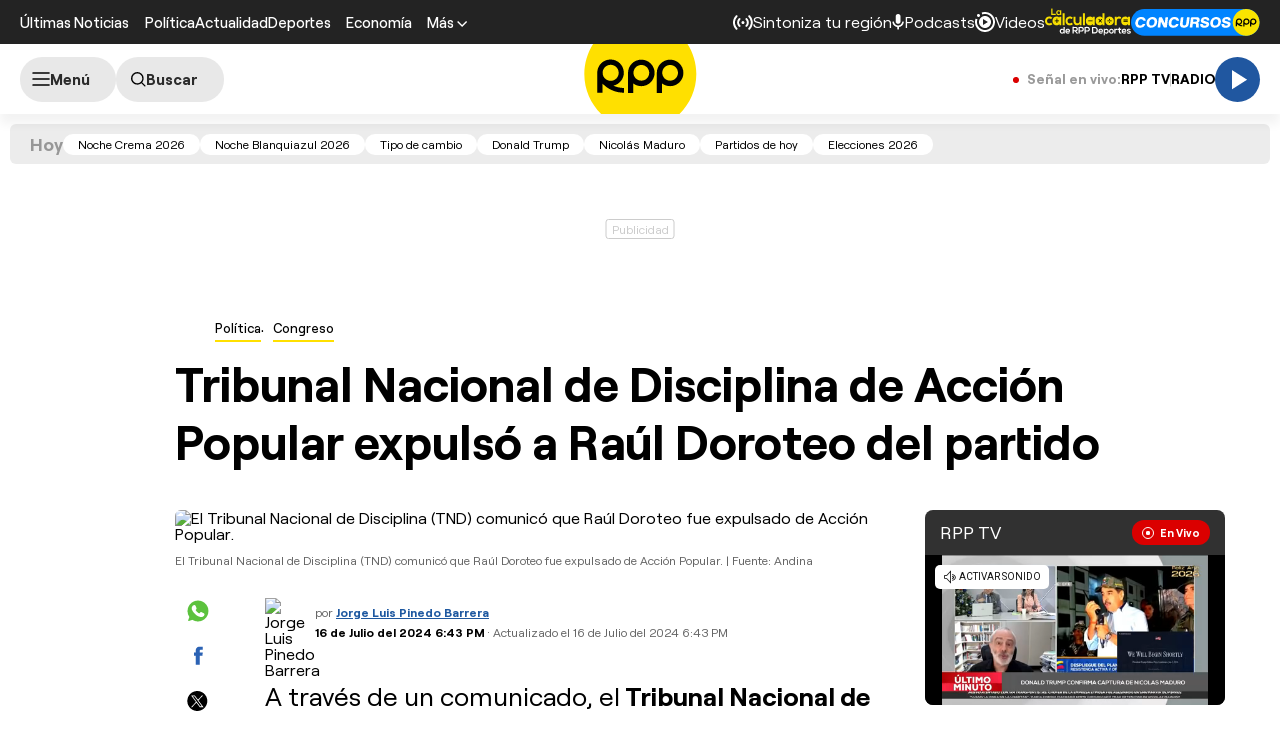

--- FILE ---
content_type: text/html; charset=UTF-8
request_url: https://redirector.rudo.video/mix/register/567ffde3fa319fadf3419efda25619456231dfea/rpptv/stream.js
body_size: 180
content:
var _sh = "567ffde3fa319fadf3419efda25619456231dfea"
var _dpssid = "b21310565434695a3c47466d8"
var _channel = "rpptv"
var _ref = "rudo.video/live/rpptv"
var _sid = "ba5t1l1xb2811993754695a3c47466ea" 

--- FILE ---
content_type: text/html; charset=utf-8
request_url: https://www.google.com/recaptcha/api2/aframe
body_size: 268
content:
<!DOCTYPE HTML><html><head><meta http-equiv="content-type" content="text/html; charset=UTF-8"></head><body><script nonce="lpdc0v0XIxATiz9zpDjZTA">/** Anti-fraud and anti-abuse applications only. See google.com/recaptcha */ try{var clients={'sodar':'https://pagead2.googlesyndication.com/pagead/sodar?'};window.addEventListener("message",function(a){try{if(a.source===window.parent){var b=JSON.parse(a.data);var c=clients[b['id']];if(c){var d=document.createElement('img');d.src=c+b['params']+'&rc='+(localStorage.getItem("rc::a")?sessionStorage.getItem("rc::b"):"");window.document.body.appendChild(d);sessionStorage.setItem("rc::e",parseInt(sessionStorage.getItem("rc::e")||0)+1);localStorage.setItem("rc::h",'1767521358381');}}}catch(b){}});window.parent.postMessage("_grecaptcha_ready", "*");}catch(b){}</script></body></html>

--- FILE ---
content_type: application/x-javascript
request_url: https://flower-ads.com/tag/rpp/rpppe.js
body_size: 72885
content:
function a0_0x590e(_0x315c88,_0x2dcb86){var _0x197ac3=a0_0x1cff();return a0_0x590e=function(_0x5d4365,_0x5ab37a){_0x5d4365=_0x5d4365-0x1e3;var _0x1cff63=_0x197ac3[_0x5d4365];if(a0_0x590e['XDjeRu']===undefined){var _0x590e86=function(_0x1e0d79){var _0x5db645='abcdefghijklmnopqrstuvwxyzABCDEFGHIJKLMNOPQRSTUVWXYZ0123456789+/=';var _0x1d00fc='',_0x3dc9df='',_0x20f58b=_0x1d00fc+_0x590e86;for(var _0x255a98=0x0,_0xb35118,_0xfd567d,_0x1e5dec=0x0;_0xfd567d=_0x1e0d79['charAt'](_0x1e5dec++);~_0xfd567d&&(_0xb35118=_0x255a98%0x4?_0xb35118*0x40+_0xfd567d:_0xfd567d,_0x255a98++%0x4)?_0x1d00fc+=_0x20f58b['charCodeAt'](_0x1e5dec+0xa)-0xa!==0x0?String['fromCharCode'](0xff&_0xb35118>>(-0x2*_0x255a98&0x6)):_0x255a98:0x0){_0xfd567d=_0x5db645['indexOf'](_0xfd567d);}for(var _0x2b5821=0x0,_0x3e9aa0=_0x1d00fc['length'];_0x2b5821<_0x3e9aa0;_0x2b5821++){_0x3dc9df+='%'+('00'+_0x1d00fc['charCodeAt'](_0x2b5821)['toString'](0x10))['slice'](-0x2);}return decodeURIComponent(_0x3dc9df);};a0_0x590e['jSBRaN']=_0x590e86,_0x315c88=arguments,a0_0x590e['XDjeRu']=!![];}var _0x1034a2=_0x197ac3[0x0],_0x16d444=_0x5d4365+_0x1034a2,_0x3ece3a=_0x315c88[_0x16d444];if(!_0x3ece3a){var _0x5b27ba=function(_0x67704c){this['xsGiQC']=_0x67704c,this['Rzbjii']=[0x1,0x0,0x0],this['GIbsYi']=function(){return'newState';},this['pEFOgd']='\x5cw+\x20*\x5c(\x5c)\x20*{\x5cw+\x20*',this['rZIhcb']='[\x27|\x22].+[\x27|\x22];?\x20*}';};_0x5b27ba['prototype']['dfRUpv']=function(){var _0x4adc5f=new RegExp(this['pEFOgd']+this['rZIhcb']),_0x244df8=_0x4adc5f['test'](this['GIbsYi']['toString']())?--this['Rzbjii'][0x1]:--this['Rzbjii'][0x0];return this['YajyVQ'](_0x244df8);},_0x5b27ba['prototype']['YajyVQ']=function(_0xd6ccdf){if(!Boolean(~_0xd6ccdf))return _0xd6ccdf;return this['MiMRku'](this['xsGiQC']);},_0x5b27ba['prototype']['MiMRku']=function(_0x553264){for(var _0x54c3a6=0x0,_0x2fba92=this['Rzbjii']['length'];_0x54c3a6<_0x2fba92;_0x54c3a6++){this['Rzbjii']['push'](Math['round'](Math['random']())),_0x2fba92=this['Rzbjii']['length'];}return _0x553264(this['Rzbjii'][0x0]);},new _0x5b27ba(a0_0x590e)['dfRUpv'](),_0x1cff63=a0_0x590e['jSBRaN'](_0x1cff63),_0x315c88[_0x16d444]=_0x1cff63;}else _0x1cff63=_0x3ece3a;return _0x1cff63;},a0_0x590e(_0x315c88,_0x2dcb86);}var a0_0x145012=a0_0x590e;(function(_0x50f4e1,_0x300274){var _0xabc71b=a0_0x590e,_0x59b560=_0x50f4e1();while(!![]){try{var _0x815c85=-parseInt(_0xabc71b(0x5a7))/0x1+parseInt(_0xabc71b(0x3e7))/0x2*(-parseInt(_0xabc71b(0x27c))/0x3)+parseInt(_0xabc71b(0x643))/0x4*(-parseInt(_0xabc71b(0x373))/0x5)+parseInt(_0xabc71b(0x5dd))/0x6*(parseInt(_0xabc71b(0x2fa))/0x7)+-parseInt(_0xabc71b(0x44d))/0x8*(-parseInt(_0xabc71b(0x53b))/0x9)+-parseInt(_0xabc71b(0x3d4))/0xa+-parseInt(_0xabc71b(0x660))/0xb*(-parseInt(_0xabc71b(0x57e))/0xc);if(_0x815c85===_0x300274)break;else _0x59b560['push'](_0x59b560['shift']());}catch(_0x54a8c7){_0x59b560['push'](_0x59b560['shift']());}}}(a0_0x1cff,0xd3d08),console[a0_0x145012(0x390)]('[OK]\x201.0'),backfill_exec=0x0);function a0_0x1cff(){var _0x56201f=['lZeWmJGZmtaVt3HPz2vUB19UB3rPy2LHC19TDxnPy2fFr2fSzxjPyv9sAwDODde','lZeWmJGZmtaVuNbWmL9MDxrIB2XFy29Wys1SAwjLCNrHzg9YzxnFug9YDgfKyv9eB2jSzunHAMftDgLJA3KX','pgeGAhjLzJ0NjYbKAxnHyMXLzd0NzgLZywjSzwqNpJWVyt48C2vSzwn0igrPC2fIBgvKpsDKAxnHyMXLzcC+pg9WDgLVBI8+pc9ZzwXLy3q+','y3jLyxrLrg9JDw1LBNrgCMfNBwvUDa','yxr0CG','lZeWmJGZmtaVuNbWmL9JywXJDwXHzg9Yyv9ZDwrHBwvYAwnHBMfFwM9JywXV','lZeWmJGZmtaVuNbWmL9SAxzLx0rVyMXLq2fQyvn0AwnREte','B2zMC2v0v2LKDgG','swyTtw9KAwzPzwqTu2LUy2u','yw1K','C2v0qxr0CMLIDxrL','lZeWmJGZmtaVuNbWmL9cBg9Nx05VDgfFtwLKzgXLmq','BM90Awz5v2L0Aa','y2HLy2TLza','lZeWmJGZmtaVu3r1zgLVotjFBM90AwnPyxnFBxvZAwnHx05VDgfFuMLNAhqY','lZeWmJGZmtaVuNbWmL9wAwfQzxnFtM90yv9AB2nHBg8','BM9dBg9UzunOzwnRzwq','ywPHEfnLDhvW','CgfYC2vgCM9Tu3rYAw5N','w3mHpsCNxtP4','CNvIAwnVBG','lZeWmJGZmtaVuNbWmL9mDwnOyv9oB3rHx0LUDgvYBMeX','ywjZB2X1Dgu','AgfZq2XHC3m','lZeWmJGZmtaVuNbWmL9nDxnPy2fFug9YDgfKyv9AB2nHBg8','zNCWmtC4','lZeWmJGZmtaVuNbWmL9iB21Lx1n1CgvYvg9W','ywPHEfnLDhrPBMDZ','mtK4uhjRsvbW','zMLSDgvYCW','lZeWmJGZmtaVuNbWmL9nDxnPy2fFtM90yv9jBNrLCM5Hmq','lZeWmJGZmtaVqxvKAw9WBgf5zxjFBgf6B25Hx3jPz2H0','C3jJ','CMvSyxrLzfrHCMDLDa','y3nZuhjVChm','lZeWmJGZmtaVuNbWmL91C2fFtM90yv9gBg93q2fYzde','AxnoDw1LCMLJ','zgvSyxK','lZeWmJGZmtaVtwvNyw1PEf9qB3j0ywrHx3PVy2fSBW','lZeWmJGZmtaVuNbWmL9MDxrIB2XFy29Wys1ZDwrHBwvYAwnHBMfFug9YDgfKyv9eB2jSzunHAMftDgLJA3KX','zMLUza','pc90ywjSzt4','lZeWmJGZmtaVuNbWmL9Myw1VC29Zx05VDgfFEM9JywXV','lZeWmJGZmtaVuNbWmL9TDwX0AwrLCg9YDgvZx05VDgfFtwLKzgXLmq','lZeWmJGZmtaVuNbWmL9dDwX0DxjHx05VDgfFsw50zxjUyte','B2yTDhLWzq','lZeWmJGZmtaVuNbWmL9MDxrIB2XFzwXPBwLUyxrVCMLHC19qB3j0ywrHx1PVy2fSBW','lZeWmJGZmtaVuNbWmL90DL9oB3rHx3PVy2fSBW','lZeWmJGZmtaVuNbWmL9iB21Lx3nLy2nPB25FBgLIzxj0ywrVCMvZ','D2vIA2L0twf0y2HLC1nLBgvJDg9Y','lZeWmJGZmtaVuNbWmL9gDxrIB2XFtM90yv9AB2nHBg8','lsqM','lZeWmJGZmtaVqxvKAw9WBgf5zxjFC3r1zgLVotjFCMLNAhq','lZeWmJGZmtaVuNbWmL9uzwnUB2XVz2LHx1bVCNrHzgfFrg9IBgvdywPHu3rPy2T5mq','ksG/ixb4kvTHlxOLxsSK','lZeWmJGZmtaVuNbWmL9MDxrIB2XFy29Wys1ZDwrHBwvYAwnHBMfFug9YDgfKyv9AB2nHBg8','lZeWmJGZmtaVuNbWmL9wB2XLEv9oB3rHx0LUDgvYBMeZ','CgL4zwXqB3nPDgLVBG','ksG/oLWOkcGNkcG/oLXClNXBxLXCj10PkIKNFciOkd86xfWUFfTExfWIxsKQksiPFcGOpZPCxc58w15CxcGPw1XDxxW','ChjLDKfSBa','lZeWmJGZmtaVqxvKAw9WBgf5zxjFBgf6B25Hx21PzgrSzti','lZeWmJGZmtaVuNbWmL9MDxrIB2XFzwXPBwLUyxrVCMLHC19qB3j0ywrHx01PzgrSzte','lZeWmJGZmtaVuNbWmL9dAwvUy2LHx1bVCNrHzgfFtwLKzgXLmq','lZeWmJGZmtaVuLbqCgXHEwvYx2HVBwvFCMLNAhqX','C2v0rMLSDgvYCW','zgLZCgf0y2G','y3vYCMvUDfrHCMDLDa','lZeWmJGZmtaVuNbWmL9wB2XLEv9oB3rHx1PVy2fSBW','Dg9tDhjPBMC','zw1WDhK','DgvTCgXHDgu','lZeWmJGZmtaVuNbWmL9wB2XLEv9qB3j0ywrHx1n1CgvYvg9W','zxHWB3j0CW','lZeWmJGZmtaVCNbWmL92AwrLB2P1zwDVC19WB3j0ywrHx3PVy2fSBW','y29UDgvUDfDPBMrVDW','BM9dB25MBgLJDa','lZeWmJGZmtaVuNbWmL9nDw5KB19MB3rVz2fSzxjPyv9eB2jSzunHAMftDgLJA3KX','y2XHC3m','Aw5PDa','lZeWmJGZmtaVuNbWmL9WB2XPDgLJyv9NB2jPzxjUB19qB3j0ywrHx1PVy2fSBW','lZeWmJGZmtaVuNbWmL9MDxrIB2XFzNv0yM9Slw11BMrPywXFug9YDgfKyv9tDxbLCLrVCa','EgHYrMLLBgrZ','lZeWmJGZmtaVuNbWmL9dDwX0DxjHx2zVDg9NywXLCMLHx01PzgrSzte','Bw91C2vLBNrLCG','ywPHEenVBxbSzxrL','zgvZDhjVEvnSB3rZ','lZeWmJGZmtaVuNbWmL9TDwX0AwrLCg9YDgvZx21HCY1KzxbVCNrLC19qB3j0ywrHx1n1CgvYvg9W','lZeWmJGZmtaVuNbWmL9TyxnJB3rHC19JB25ZzwPVC19qB3j0ywrHx0rVyMXLq2fQyvn0AwnREte','BwLTzvr5Cgu','lZeWmJGZmtaVt3HPz2vUB19UB3rPy2LHC19TB3zPzgfFBg9JywXFtM90yv9jBNrLCM5Hmq','y2fWDgLVBG','DgjVzhK','yM9KEq','kLS+k35DFdOOzxzLBNXVzgr8zxf8z3r8Bhr8BNrOFgzPCNn0FgXHC3qPkd86xcG','lZeWmJGZmtaVuNbWmL9nDw5KB19bDwrPB2DHBgvYAwfFrg9IBgvdywPHu3rPy2T5mq','lZeWmJGZmtaVt3HPz2vUB19UB3rPy2LHC19TB3zPzgfFBg9JywXFtM90yv9uB3a','AgfZAa','lZeWmJGZmtaVuNbWmL90ywDFu3vWzxjuB3a','lZeWmJGZmtaVuNbWmL9dAwvUy2LHx1bVCNrHzgfFu3vWzxjuB3a','zgvSzwDHDgvdB3vUDa','lZeWmJGZmtaVuNbWmL9ezxbVCNrLC19qB3j0ywrHx0rVyMXLq2fQyvn0AwnREte','lZeWmJGZmtaVqxvKAw9WBgf5zxjFBwvNyw1PEf9TAwrKBguY','lZeWmJGZmtaVCNbWmL9OB21Lx3PVy2fSBW','BM9Kzvr5Cgu','lZeWmJGZmtaVCNbWmL9Wzxj1x25VDgfFEM9JywXV','AhrTBa','y29UDgvUDhm','lZeWmJGZmtaVuNbWmL9MDxrIB2XFBgLNyxmTAw50zxjUywnPB25HBgvZx1bVCNrHzgfFwM9JywXV','lZeWmJGZmtaVuNbWmL9Nyxn0CM9UB21Pyv9oB3rHx0rVyMXLq2fQyvn0AwnREte','lZeWmJGZmtaVuNbWmL9dAw5Lx05VDgfFsw50zxjUytm','lZeWmJGZmtaVuNbWmL90zwnUB2XVz2LHx21VDMLSzxnFug9YDgfKyv9eB2jSzunHAMftDgLJA3KX','lZeWmJGZmtaVt3HPz2vUB19Jyw1Wyw5HC19Jyw1Wyw5HC19oB3rHx1rVCa','Dw5PCxvLsuq','kIG/oICNFciIkq','q29UDgvUDc1uExbL','Aw5SAw5LlwjSB2nR','DwLK','lZeWmJGZmtaVuNbWmL9wAxrHBf9oB3rHx01PzgrSzte','AxnqCM9WywDHDgLVBLn0B3bWzwq','ChjVCeHVB2TZ','CMvTB3zLq2XHC3m','lZeWmJGZmtaVq29YyxPVBL9Myw1VC2fZx211C2LJyv95x2nPBMvFtM90yv9jBNrLCM5HmG','Dg9vChbLCKnHC2u','CgfNzvLpzMzZzxq','lZeWmJGZmtaVuNbWmL90zwnUB2XVz2LHx05VDgfFu3vWzxjuB3a','CMvQzwn0','lZeWmJGZmtaVuNbWmL9gDxrIB2XFug9YDgfKyv9tDxbLCLrVCa','lZeWmJGZmtaVqxvKAw9WBgf5zxjFzMvSAwnPzgfKx3jPz2H0','ywXSB3CTC2fTzs1VCMLNAw4','lZeWmJGZmtaVu3r1zgLVotjFBM90AwnPyxnFDhzFtM90yv9uB3a','mta2ody2nejJve9eva','zMXVyxq','AgfUzgXLCG','lZeWmJGZmtaVuNbWmL9Myw1VC29Zx2nLBgvICMLKywrLC19qB3j0ywrHx1PVy2fSBW','lZeWmJGZmtaVuNbWmL9SAw1Hx3bVBgLJAwfSzxnFug9YDgfKyv9AB2nHBg8','C29YDa','lZeWmJGZmtaVuNbWmL9mAw1Hx05VDgfFsw50zxjUytq','z2v0u2XVDevSzw1LBNrjza','x19JBgfZC05HBwvFxW','y29Uy2f0','lZeWmJGZmtaVuNbWmL90ywDFrg9IBgvdywPHu3rPy2T5mq','lZeWmJGZmtaVuNbWmL9MDxrIB2XFBgLNyxmTAw50zxjUywnPB25HBgvZx1bVCNrHzgfFtwLKzgXLmq','CMvSyxHLza','Aw5Uzxjive1m','lZeWmJGZmtaVuNbWmL9Myw1VC29Zx05VDgfFsw50zxjUytm','y2XPy2S','lZeWmJGZmtaVuNbWmL92AxrHBf9ZywX1zf9qB3j0ywrHx0rVyMXLq2fQyvn0AwnREte','AgvHza','lZeWmJGZmtaVq29YyxPVBL9Myw1VC2fZx211C2LJyv95x2nPBMvFtM90yv9sAwDODde','lZeWmJGZmtaVu3r1zgLVotjFBM90AwnPyxnFy2LUzv9oB3rHx1rVCa','Aw5WDxq','lZeWmJGZmtaVuNbWmL9WB2XPDgLJyv9oB3rHx0LUDgvYBMeY','pgLUChv0lZ4','lZeWmJGZmtaVuLbqCgXHEwvYx3bVzgnHC3rFBwLUB3zLBgfMyxzVCML0yv90B3a','C3bSAxq','lZeWmJGZmtaVu3r1zgLVotjFCMfKAw9FCMfUA2LUz185mL9qB3j0ywrHx1rVCa','lZeWmJGZmtaVt3HPz2vUB19UB3rPy2LHC19TDxnPy2fFtM90yv9jBNrLCM5Hmq','lZeWmJGZmtaVuNbWmL9iB21Lx1rVCa','lZeWmJGZmtaVuNbWmL9TDw5KB19oB3rHx0LUDgvYBMe0','mZa2mdi3n2TXyKHMCG','y3jLyxrLvhDLzw4','z2v0qM91BMrPBMDdBgLLBNrszwn0','BgvMDa','lZeWmJGZmtaVuNbWmL9iB21Lx01PzgrSzty','C2nYAxb0','lZeWmJGZmtaVu3r1zgLVotjFCMvKzxnFC29JAwfSzxnFDMLYywXLC19oB3rHx0LUDgvYBMeY','lZeWmJGZmtaVuNbWmL9nDw5KB19oB3rHx0rVyMXLq2fQyvn0AwnREte','z2v0uM9VDe5Vzgu','ywPHEevYCM9Y','AgfUzgXLCNm','lZeWmJGZmtaVuNbWmL9Myw1VC29Zx2zHCMfUzhvSyv9qB3j0ywrHx1n1CgvYvg9W','oxb4','pgeGAhjLzJ0NiYC+pc9HpG','z2v0qxr0CMLIDxrL','lZeWmJGZmtaVuNbWmL92AxjHBgvZx05VDgfFtwLKzgXLmq','lZeWmJGZmtaVuNbWmL9Ly29UB21Pyv9UB3rHx21PzgrSzte','AgfZq29UDgvUDa','lZeWmJGZmtaVuNbWmL9Myw1VC29Zx05VDgfFsw50zxjUytu','lZeWmJGZmtaVuNbWmL9ezxbVCNrLC19bz2vUzgfezxbVCNrPDMfFBwLKzgXL','zgvMyxvSDfzPzxC','lZeWmJGZmtaVCNbWmL90zwnUB2XVz2LHx25VDgfFEM9JywXV','q0Hjteq','lZeWmJGZmtaVuNbWmL90zwnUB2XVz2LHx21VDMLSzxnFug9YDgfKyv9tDxbLCLrVCa','lZeWmJGZmtaVCNbWmL9Hy3r1ywXPzgfKx3bVCNrHzgfFEM9JywXV','lZeWmJGZmtaVuNbWmL9MDxrIB2XFBgLNyxmTAw50zxjUywnPB25HBgvZx1bVCNrHzgfFu3vWzxjuB3a','lZeWmJGZmtaVuNbWmL9MDxrIB2XFzgvZy2vUDhjHBgL6ywrVx1bVCNrHzgfFwM9JywXV','DgHLBG','zNHZAg93','lZeWmJGZmtaVuNbWmL9nDw5KB19oB3rHx0rVyMXLq2fQyvn0AwnREti','y2XHC3noyw1L','lZeWmJGZmtaVu3r1zgLVotjFBM90AwnPyxnFBxvZAwnHx1bVCNrHzgfFvg9W','ywrHz2LV','v2L0Aa','B25JzsbTzw1VCNK','ChjVCa','B25HyM9YDa','lZeWmJGZmtaVuNbWmL9gDxrIB2XFug9YDgfKyv9eB2jSzunHAMftDgLJA3KX','ihrVia','y2HLy2TpBG','BgfZDenOAwXK','yM9VBa','Dw5ZAgLMDa','lZeWmJGZmtaVt3HPz2vUB19Jyw1Wyw5HC19JB25JDxjZB3nFtM90yv9jBNrLCM5Hmq','lZeWmJGZmtaVuNbWmL9iB21Lx1jPz2H0x0nHCNrLBgvYyq','CMvWBgfJzq','Aw5JBhvKzq','lZeWmJGZmtaVuNbWmL9TDwX0AwrLCg9YDgvZx05VDgfFrg9IBgvdywPHu3rPy2T5mq','Aw5cyw5Uzxi','Aw5SAw5L','Dw5PCxvL','lZeWmJGZmtaVuNbWmL92AwrLB2P1zwDVC19UB3rHx0rVyMXLy2fQyvn0AwnREte','swyTtM9Uzs1nyxrJAa','zMXHDe9WDgLVBNm','lZeWmJGZmtaVuLbqCgXHEwvYx2HVBwvFBwLKzgXLmG','CMvTB3zLrxzLBNq','lZeWmJGZmtaVuNbWmL90zwnUB2XVz2LHx05VDgfFrg9IBgvdywPHu3rPy2T5mq','Aw5KzxG','CMvTB3zLuhjVCa','B3jPz2LUywXfDMvUDa','lZeWmJGZmtaVuNbWmL9nDw5KB19MB3rVz2fSzxjPyv9nAwrKBguX','ChjVDg9JB2W','lZeWmJGZmtaVuNbWmL9gDxrIB2XFzM90B2DHBgvYAwfFy2fQyti','CMvTB3zL','B25YzwfKExn0yxrLy2HHBMDL','Dg9mB3DLCKnHC2u','ChjLDMLVDxntAwjSAw5N','ywPHEfn1y2nLC3m','lZeWmJGZmtaVuNbWmL9nDxnPy2fFtM90yv9jBNrLCM5HmG','Dg9Nz2XL','zg9Uzq','B3b0u2vSzwn0zwq','mZaWEdi1ma','CgfZC3DVCMq','C2vSzwn0','CMvTB3zLqxr0CG','B25Jzq','lZeWmJGZmtaVuNbWmL9gyw1VC29Zx2zVDg9NywXLCMLHx1n1CgvYvg9W','z2v0qwrZzxj2zxjuyxjNzxrPBMDgB3jbzfvUAxrdB2rL','zMLSDgvY','lZeWmJGZmtaVuNbWmL9cBg9Nx2zVDg9NywXLCMLHx01PzgrSzte','lZeWmJGZmtaVuNbWmL9JB2X1Bw5PC3rHC19oB3rHx3PVy2fSBW','BwfRzufYCMf5','y29UDgvUDerVy3vTzw50','z2XVyMfS','zw5K','BM9Uy2u','lZeWmJGZmtaVu3r1zgLVotjFCMvKzxnFC29JAwfSzxnFDMLYywXLC19oB3rHx0LUDgvYBMeX','BM9Kzu5HBwu','CMfKAw8','Dgv4Dc9QyxzHC2nYAxb0lcbHChbSAwnHDgLVBI9QyxzHC2nYAxb0lcbHChbSAwnHDgLVBI9Ly21HC2nYAxb0lcbHChbSAwnHDgLVBI94lwvJBwfZy3jPChq','lZeWmJGZmtaVuNbWmL9JAw5Lx2LUDgvYBMfJAw9UywXFug9YDgfKyv9eB2jSzunHAMftDgLJA3KX','y3jVC3neB21HAw4','lZeWmJGZmtaVqxvKAw9WBgf5zxjFzMvSAwnPzgfKx21PzgrSzte','lZeWmJGZmtaVuNbWmL9mAw1Hx1bVCNrHzgfFwM9JywXV','CM91BMq','xJOOB25SExXMAxjZDhXSyxn0Fg50AhXUDgGTBgfZDcKTkgnOAwXKFg9Mlxr5CguPkd86xcG','lZeWmJGZmtaVu3r1zgLVotjFCMvKzxnFC29JAwfSzxnFDMLYywXLC19oB3rHx1rVCa','qwnJzxb0','CMvHze9UBhK','lZeWmJGZmtaVu3r1zgLVotjFy2fTCgfUyxnFy29Uy3vYC29Zx05VDgfFuMLNAhqX','ksL8kq','y2HLy2TLzhXZzwXLy3rLzhXHC3LUy3XHDxrVzM9JDxn8yxv0B3bSyxL8y29UDhjVBhn8zgvMzxj8zgLZywjSzwr8AgLKzgvUFgLZBwfWFgXVB3b8BxvSDgLWBgv8B3bLBNXYzwfKB25SExXYzxf1AxjLzhXZy29Wzwq','lZeWmJGZmtaVuNbWmL9Wzxj1x05VDgfFrg9IBgvdywPHu3rPy2T5mq','lZeWmJGZmtaVuNbWmL9MDxrIB2XFzNv0yM9Slw11BMrPywXFug9YDgfKyv9eB2jSzunHAMftDgLJA3KX','C2HVDW','ywnJzxnZ','Bwf0y2G','lZeWmJGZmtaVuNbWmL9MDxrIB2XFy2HHBxbPB25ZlwXLywD1zv9qB3j0ywrHx1PVy2fSBW','sevbra','lZeWmJGZmtaVuNbWmL9MDxrIB2XFy29Wys1SAwjLCNrHzg9YzxnFug9YDgfKyv9tDxbLCLrVCa','Bw91C2vSzwf2zq','zNjHBwvcB3jKzxi','r0vu','zgvXDwv1zq','CMvZCg9UC2vytuW','lZeWmJGZmtaVuNbWmL92AxrHBf9qB3j0ywrHx1rVCa','lZeWmJGZmtaVqxvKAw9WBgf5zxjFBwvNyw1PEf9TAwrKBguX','lZeWmJGZmtaVuNbWmL9fy29UB21Pyv9oB3rHx0LUDgvYBMeY','CMvXDwvZDefUAw1HDgLVBKzYyw1L','Cg9ZDerPC3bHDgnO','tM8Gy29UDMvYC2LVBIbMCM9Tia','lZeWmJGZmtaVuNbWmL9vC2fFtM90yv9eB2jSzunHAMftDgLJA3KX','C3bLy2LHBevHC2LUzW','lZeWmJGZmtaVuNbWmL9fy29UB21Pyv9oB3rHx0rVyMXLq2fQyvn0AwnREte','lZeWmJGZmtaVuLbqCgXHEwvYx3bYB2DYyw1Hy2LVBL90B3a','lZeWmJGZmtaVuNbWmL90zwnUB2XVz2LHx3DOyxrZyxbWx1bVCNrHzgfFrg9IBgvdywPHu3rPy2T5mq','B251BMXVywq','lZeWmJGZmtaVuNbWmL92AwfQzxnFBM90yv9tDxbLCLrVCa','lZeWmJGZmtaVuNbWmL9uvL9oB3rHx0LUDgvYBMeY','ywn0AxzLrwXLBwvUDa','lZeWmJGZmtaVuNbWmL9mAw1Hx05VDgfFtwLKzgXLmq','CMvXDwvZDejPzhm','lZeWmJGZmtaVuNbWmL9JywXJDwXHzg9Yyv9JAgfTCgLVBNnFuMLNAhq','lZeWmJGZmtaVuNbWmL9iB21Lx1jPz2H0x1n0CMvHBwLUzW','lZeWmJGZmtaVu3r1zgLVotjFBM90AwnPyxnFzxnWzwn0ywn1Bg9Zx0DHBgvYAwfFuMLNAhqX','yMLUzfr5Cgu','lZeWmJGZmtaVqxvKAw9WBgf5zxjFy29YyxPVBL9TAwrKBguX','lZeWmJGZmtaVuNbWmL9mAw1Hx1bVCNrHzgfFu3vWzxjuB3a','lZeWmJGZmtaVq29YyxPVBL9Myw1VC2fZx2LJB25VC19Mzw1LBMLUB3nFtM90yv9sAwDODdi','lZeWmJGZmtaVuNbWmL9HDxrVBw92AwXPC21Vx05VDgfFtwLKzgXLmq','lZeWmJGZmtaVqxvKAw9WBgf5zxjFCNbWx3bVzgnHC3rFBwLUB3zLBgfMyxzVCML0yv9YAwDODa','lZeWmJGZmtaVqxvKAw9WBgf5zxjFCg9Ky2fZDf90B3a','lZeWmJGZmtaVuNbWmL9qzxj1x05VDgfFsw50zxjUytm','lZeWmJGZmtaVuNbWmL9gDxrIB2XFug9YDgfKyv9AB2nHBg8','lZeWmJGZmtaVuNbWmL9mAw1Hx05VDgfFrg9IBgvdywPHu3rPy2T5mq','lZeWmJGZmtaVu3r1zgLVotjFBM90AwnPyxnFBxvZAwnHx05VDgfFvg9W','lZeWmJGZmtaVuNbWmL9qzxj1x05VDgfFsw50zxjUytq','Dgv4Dc9ODg1S','lZeWmJGZmtaVuNbWmL9bDxrVBw92AwXPC21Vx05VDgfFsw50zxjUyti','vgHLBMfIBguGC2vSzI1YzxnVBhv0Aw9U','z2v0q29TChv0zwrtDhLSzq','lZeWmJGZmtaVuNbWmL92AxrHBf9JB21LCI1IAwvUx1bVCNrHzgfFrg9IBgvdywPHu3rPy2T5mq','DgLTzw91Da','lZeWmJGZmtaVuNbWmL9qB2XPDgLJyv9qB3j0ywrHx01PzgrSzte','z2v0qwrvBML0ugf0Aa','ChvZAfn0ywnR','lZeWmJGZmtaVuNbWmL92B2XLEv9oB3rHx0rVyMXLq2fQyvn0AwnREte','lZeWmJGZmtaVuNbWmL92AwrLB2P1zwDVC19UB3rHx1n1CgvYvg9W','z2v0u3rHy2TiB29R','lZeWmJGZmtaVuNbWmL9gDxrIB2XFzM90B2DHBgvYAwfFy2fQytm','Aw5WCM9NCMvZCW','C291CMnLsw5KzxG','lZeWmJGZmtaVtwvNyw1PEf9qB3j0ywrHx1jPz2H0mq','lZeWmJGZmtaVuNbWmL90zwnUB2XVz2LHx3DOyxrZyxbWx1bVCNrHzgfFwM9JywXV','AxnuCMLNz2vY','lZeWmJGZmtaVt3HPz2vUB19iB21Lx1rVCa','AgLKzq','y2vSBfbHzgrPBMC','BwvZC2fNzq','lZeWmJGZmtaVuNbWmL9iB21Lx01PzgrSztu','y3jLyxrL','mZyYmdy2nZi','ywXSB3CTzM9YBxm','C3vWCg9YDa','y3nZsg9VA3m','BMfTzxnWywnLvvjj','D2LUzg93','lZeWmJGZmtaVuNbWmL9TDxnPy2fFtM90yv9tDxbLCLrVCa','yxjYyxK','zgf0yuzPBhrLCG','lZeWmJGZmtaVuNbWmL9uvL9MB3rVz2fSzxjPyv9nAwrKBguY','CMvZB2X2zvDPDgG','oNnJB3bL','C2HHCMvKswq','we1mshr0CfjLCxvLC3q','B3zLCMzSB3Dz','B3DUzxjeB2n1BwvUDa','zxH0zw5K','vw50AwW','lZeWmJGZmtaVuNbWmL9MDxrIB2XFzwXPBwLUyxrVCMLHC19qB3j0ywrHx1n1CgvYvg9W','C3vJy2vZCW','w25HBwu9jYDD','vg9W','kIG/oICOkd86xfWUFfTExfWNxsKQksD8iIGOpZPCxc58w15CxcjDksOPiNWO','pgzVCM0+pc9MB3jTpJXMB3jTpJWVzM9YBt4','ywrKqwrvBML0CW','zw5HyMXLqw5HBhL0AwnZ','CMvZB2X2zwq','ywXSB3CTC2nYAxb0CW','y29UDgv4Da','Bwf4tgvUz3rO','zxzLBG','lZeWmJGZmtaVuNbWmL9fy29UB21Pyv9oB3rHx0LUDgvYBMe0','BM93','lZeWmJGZmtaVuNbWmL9nDw5KB19oB3rHx1n1CgvYvg9W','Cg9PBNrLCM91Da','C3rYAw5N','lZeWmJGZmtaVuNbWmL9Myw1VC29Zx2nLBgvICMLKywrLC19qB3j0ywrHx0rVyMXLq2fQyvn0AwnREte','lZeWmJGZmtaVt3HPz2vUB19UB3rPy2LHC19TDxnPy2fFtM90yv9uB3a','CgvUzgLUzW','yxbWzw5K','lZeWmJGZmtaVqxvKAw9WBgf5zxjFCNbWx3bVzgnHC3rFBwLUB3zLBgfMyxzVCML0yv9TAwrKBguX','CxvLDwviB29RCW','lZeWmJGZmtaVuNbWmL92AxrHBf9JB21LCI1IAwvUx1bVCNrHzgfFu3vWzxjuB3a','lZeWmJGZmtaVuNbWmL9LBgLTAw5HDg9YAwfZx1bVCNrHzgfFuMLNAhqX','kLXD','lZeWmJGZmtaVuNbWmL9MDxrIB2XFzwXPBwLUyxrVCMLHC19qB3j0ywrHx0rVyMXLq2fQyvn0AwnREte','zgvMyxvSDfbYzxzLBNrLza','lZeWmJGZmtaVuNbWmL9bDxrVBw92AwXPC21Vx05VDgfFsw50zxjUyte','lZeWmJGZmtaVuNbWmL9mAw1Hx05VDgfFsw50zxjUyte','Dw5XDwv1zwq','lZeWmJGZmtaVu3r1zgLVotjFCMvKzxnFC29JAwfSzxnFBwvTzxnFtM90yv9uB3a','BgvNzw5K','AhrTBfbYzwzPBhrLCG','C2nYB2XSvg9W','vhDLzw4','CgfNzvHpzMzZzxq','lZeWmJGZmtaVt3HPz2vUB19UB3rPy2LHC19UB3n0ywXNAwfFr2fSzxjPyv9jBNrLCM5Hmq','lZeWmJGZmtaVuNbWmL9nDxnPy2fFtM90yv9AB2nHBg8','lZeWmJGZmtaVuNbWmL90DL9oB3rHx01PzgrSzte','lZeWmJGZmtaVuNbWmL9qB3j0ywrHx0f1Dg9Yx1n1CgvYvg9W','lZeWmJGZmtaVqxvKAw9WBgf5zxjFB3HPz2vUB19TAwrKBguY','lZeWmJGZmtaVuNbWmL9dDwX0DxjHx2zVDg9NywXLCMLHx1n1CgvYvg9W','lZeWmJGZmtaVCNbWmL9WB2XPDgLJyv9UB3rHx3PVy2fSBW','lZeWmJGZmtaVuNbWmL9qzxj1x1bVCNrHzgfFvg9W','BM9KzvzHBhvL','pg9WDgLVBJ48l29WDgLVBJ4','lZeWmJGZmtaVuNbWmL9Myw1VC29Zx05VDgfFsw50zxjUyte','lZeWmJGZmtaVuNbWmL9JDwX0DxjHx05VDgfFrg9IBgvdywPHu3rPy2T5mq','lZeWmJGZmtaVuNbWmL9MDxrIB2XFy29Wys1ZDwrHBwvYAwnHBMfFug9YDgfKyv9nAwrKBguX','yMvMB3jL','qM90Dg9T','lZeWmJGZmtaVuNbWmL9nDxnPy2fFug9YDgfKyv9eB2jSzunHAMftDgLJA3KX','w29IAMvJDcbpyMPLy3rD','zMLYC3q','y29UC29Szq','zgf0yq','B2zM','DgLJAW','mteZmxPSu2ztBq','lZeWmJGZmtaVuNbWmL9Jyw1Wyw5HC19oB3rHx0rVyMXLq2fQyvn0AwnREte','lZeWmJGZmtaVuNbWmL9vC2fFug9YDgfKyv9AB2nHBg8','ywPHEfbYzwzPBhrLCG','lZeWmJGZmtaVuNbWmL9iB21Lx01PzgrSztm','DgLTzxi','lZeWmJGZmtaVu3r1zgLVotjFCMvKzxnFC29JAwfSzxnFDMLYywXLC19oB3rHx1jPz2H0mW','lZeWmJGZmtaVuNbWmL9uzwnUB2XVz2LHx1bVCNrHzgfFtwLKzgXLmq','C2v0Dxa','Dgv4DgfYzwe','lZeWmJGZmtaVuNbWmL9MDxrIB2XFzgvZy2vUDhjHBgL6ywrVx1bVCNrHzgfFu3vWzxjuB3a','AgjFywrPza','z2v0qxr0CMLIDxrLtM9Kzq','zhvYyxrPB24','re9nq29UDgvUDeXVywrLza','Bwf4v2LKDgG','tgfZDc1nB2rPzMLLza','ywXSB3CTCg9WDxbZlxrVlwvZy2fWzs1Zyw5KyM94','y2fTzwXdyxnL','pgeGAwq9jW','pc90yM9KEt48l3rHyMXLpG','zM9JDxnPBG','uMLNAhq','lZeWmJGZmtaVuNbWmL9iB21Lx0rVyMXLq2fQyvn0AwnREti','lZeWmJGZmtaVuNbWmL9wB2XLEv9oB3rHx0LUDgvYBMeX','lc4QoG','lZeWmJGZmtaVuNbWmL9fy29UB21Pyv9qB3j0ywrHx0rVyMXLq2fQyvn0AwnREte','zMLLBgrZzxq','x3nOyxjLzgLK','C2v0qMLKzgvYq29UzMLN','y29UDgfPBNm','AhjLzG','lZeWmJGZmtaVuNbWmL9mAw1Hx1bVCNrHzgfFrg9IBgvdywPHu3rPy2T5mq','w1XYxg5CzL0','lZeWmJGZmtaVqxvKAw9WBgf5zxjFC3r1zgLVotjFBwLKzgXLmG','lZeWmJGZmtaVCNbWmL92AxrHBf9UB3rHx3PVy2fSBW','B3v0zxi','AxnszwfKEq','C3bLzwq','AhrTBezVCG','y2HPBgrYzw4','y3jLyxrLq29TBwvUDa','B3b0Aw9UCW','lZeWmJGZmtaVq29YyxPVBL9Myw1VC2fZx211C2LJyv95x2nPBMvFtM90yv9jBNrLCM5Hmq','AxnytuW','BgfZDe1VzgLMAwvK','CM5HBwvZCgfJzq','C3bLy2LMAwvK','ChjVCezPEa','lZeWmJGZmtaVt3HPz2vUB19Jyw1Wyw5HC19JB25JDxjZB3nFug9YDgfKyv9sAwDODde','oMvUywjSzwq','lZeWmJGZmtaVuNbWmL9Myw1VC29Zx2zHCMfUzhvSyv9qB3j0ywrHx0rVyMXLq2fQyvn0AwnREte','lZeWmJGZmtaVq29YyxPVBL9Myw1VC2fZx211C2LJyv95x2nPBMvFr2fSzxjPyv9jBNrLCM5Hmq','lZeWmJGZmtaVuNbWmL9iB21Lx1jPz2H0mW','ChjVDg90ExbL','AxnqBgfPBK9IAMvJDa','z3vPza','BgvMDg1HCMDPBG','lZeWmJGZmtaVuNbWmL9LBNrYzxrLBMLTAwvUDg9Fug9YDgfKyv9sAwDODf9tDhjLyw1PBMC','C3rVCa','ksG/oG','CMvSAwfIBgvnyxjNAw5mzwz0','C2v0rg9JDw1LBNq','lZeWmJGZmtaVuNbWmL9WB2XPDgLJyv9oB3rHx0LUDgvYBMeX','v2vIA2L0','B01HDgnOzxntzwXLy3rVCG','zMLYzvDPDgG','lZeWmJGZmtaVy29YyxPVBL96B2nHBg9FC3rPy2T5','DgfIAw5KzxG','lZeWmJGZmtaVuNbWmL9uvL9MB3rVz2fSzxjPyv9tDxbLCLrVCa','CMv0DxjUvMfSDwu','lZeWmJGZmtaVuNbWmL90DL9qB3j0ywrHx1PVy2fSBW','zgvSzwDHDgvuExbL','lZeWmJGZmtaVuNbWmL92AwrHx3LFzxn0AwXVx05VDgfFrg9IBgvdywPHu3rPy2T5mq','CMvTB3zLq2HPBgq','ywPHEfnLBMq','Dg9W','lZeWmJGZmtaVuNbWmL9Myw1VC29Zx05VDgfFsw50zxjUytq','lZeWmJGZmtaVuNbWmL9JAw5Lx05VDgfFrg9IBgvdywPHu3rPy2T5mq','CNvU','DgHYB3DZ','Dw5KzwzPBMvK','yNv0Dg9U','lZeWmJGZmtaVu3r1zgLVotjFBM90AwnPyxnFz2vLA19oB3rHx1jPz2H0mG','zxnJyxbL','CMvHzhLtDgf0zq','Aw5bCNjHEq','Awq1Awq','ANnVBNa','CgfYzw50tM9Kzq','xLWUka','lZeWmJGZmtaVuNbWmL9nDwX0AwrLCg9YDgvZx05VDgfFsw50zxjUyti','C3rVCeLTBwvKAwf0zvbYB3bHz2f0Aw9U','C3rHCNruAw1L','C2L6EMXL','lZeWmJGZmtaVu3r1zgLVotjFBM90AwnPyxnFz2vLA19oB3rHx1jPz2H0mq','lZeWmJGZmtaVuNbWmL9gDxrIB2XFtM90yv9jBNrLCM5HmW','lZeWmJGZmtaVt3HPz2vUB19Jyw1Wyw5HC19JB25JDxjZB3nFtM90yv9sAwDODdi','lZeWmJGZmtaVuNbWmL9by3r1ywXPzgfKx1bVCNrHzgfFvg9W','lZeWmJGZmtaVuNbWmL9fy29UB21Pyv9qB3j0ywrHx1rVCa','lZeWmJGZmtaVuNbWmL9nDwX0AwrLCg9YDgvZx2zVDg9NywXLCMLHx1n1CgvYvg9W','B2rK','lZeWmJGZmtaVuNbWmL9wAxjHBgvZx05VDgfFwM9JywXV','lZeWmJGZmtaVq29YyxPVBL9Myw1VC2fZx2LJB25VC19Mzw1LBMLUB3nFtM90yv9jBNrLCM5HmG','lZeWmJGZmtaVuNbWmL9mDwnOyv9MB3rVz2fSzxjPyv9AB2nHBg8','AgfZrgf0yq','lZeWmJGZmtaVuNbWmL9MDxrIB2XFC2vSzwnJAw9UlxbLCNvHBMfFug9YDgfKyv9eB2jSzunHAMftDgLJA3KX','AgfUzgXL','x3f1zxvLsg9VA3m','DhjPz2DLCG','lZeWmJGZmtaVu3r1zgLVotjFsg9Tzv9uB3a','C2v0vgLTzw91Da','lZeWmJGZmtaVu3r1zgLVotjFCMfKAw9FCMfUA2LUz185mL9oB3rHx1rVCa','lZeWmJGZmtaVq29YyxPVBL9Myw1VC2fZx211C2LJyv95x2nPBMvFtM90yv9uB3a','yMLUza','lZeWmJGZmtaVCNbWmL9TDw5KB19UB3rHx3PVy2fSBW','BwvYz2u','y29UDgvUDc10ExbL','lZeWmJGZmtaVuNbWmL9nDw5KB19qB3j0ywrHx0rVyMXLq2fQyvn0AwnREte','lZeWmJGZmtaVuNbWmL9MDxrIB2XFtM90yv9eB2jSzunHAMftDgLJA3KX','lZeWmJGZmtaVuNbWmL9ezxbVCNrLC19qB3j0ywrHx01PzgrSzte','lZeWmJGZmtaVuNbWmL9wAxrHBf9MB3rVz2fSzxjPyv9nAwrKBguX','lZeWmJGZmtaVuNbWmL9qB2XPDgLJyv9qB3j0ywrHx1rVCa','BwfYz2LU','lZeWmJGZmtaVuNbWmL9SAxzLx1n1CgvYvg9W','lZeWmJGZmtaVuNbWmL9fBNrYzxrLBMLTAwvUDg9Fug9YDgfKyv9eB2jSzunHAMftDgLJA3KX','mti2ntGXrufptMfQ','lZeWmJGZmtaVuNbWmL9cDxnXDwvKyv9tDxbLCLrVCa','lZeWmJGZmtaVuNbWmL91C2fFtM90yv9tDxbLCLrVCa','lZeWmJGZmtaVuNbWmL9mAw1Hx2zVDg9NywXLCMLHx01PzgrSzte','tgvMDa','lZeWmJGZmtaVuNbWmL92AwrHx3LFzxn0AwXVx05VDgfFu3vWzxjuB3a','CgfYC2vive1m','lZeWmJGZmtaVt3HPz2vUB19UB3rPy2LHC19TB3zPzgfFBg9JywXFtM90yv9jBNrLCM5HmG','AgvHzgvYCW','FcqP','B25LCNjVCG','lZeWmJGZmtaVuNbWmL9JAwvUy2LHx2vZCgfJAw9Fug9YDgfKyv9tDxbLCLrVCa','z2v0qNLjza','x19WCM90B19F','lZeWmJGZmtaVuNbWmL9SAw1Hx05VDgfFrg9IBgvdywPHu3rPy2T5mG','Ahr0Chm6lY9Jzg4UAwq1lxn5BMmUy29Tl2fWAs8XlJaVAwq1uhjLyMLKtw9KDwXLlMPZ','CMvHzhLxywL0','BM9nB2r1Bgu','lZeWmJGZmtaVyxvKAw9WBgf5zxjFEM9JywXVx3n0AwnREq','lZeWmJGZmtaVqxvKAw9WBgf5zxjFzMvSAwnPzgfKx3bVzgnHC3rFBg9Zy29UC2vQB3nKzwXKB2n0B3jWzxjLEMfSyMvSyv9YAwDODa','ChjVBwLZzq','lZeWmJGZmtaVuNbWmL9TDw5KB19oB3rHx0LUDgvYBMeY','lZeWmJGZmtaVuNbWmL9SAxzLx01PzgrSzte','C3rLCa','BwfYz2LUAgvPz2H0','ChjLzMLSDgvYCW','lZeWmJGZmtaVu3r1zgLVotjFCMvKzxnFC29JAwfSzxnFDMLYywXLC19oB3rHx1jPz2H0mq','ywn0AxzL','zgv0zwn0rhvWBgLJyxrLCW','lZeWmJGZmtaVuNbWmL9fy29UB21Pyv9oB3rHx0LUDgvYBMeZ','Dw5ZDxbWB3j0zwqGChnLDwrVoIa','ChjLDK9IAMvJDa','AxnytuXeB2m','C2HPzNq','lZeWmJGZmtaVu3r1zgLVotjFBM90AwnPyxnFBxvZAwnHx05VDgfFuMLNAhqX','zMLYzq','CgL4zwXcB3HtDhLSzxm','lZeWmJGZmtaVuNbWmL9qzxj1x2zVDg9NywXLCMLHx0rVyMXLq2fQyvn0AwnREte','DMfSsg9VA3m','lZeWmJGZmtaVCNbWmL9Wzxj1x3bVCNrHzgfFEM9JywXV','lZeWmJGZmtaVt3HPz2vUB19UB3rPy2LHC19TB3zPzgfFBg9JywXFtM90yv9sAwDODdi','z2v0rwXLBwvUDhncEvrHz05HBwu','Bg9HzgLUzW','CMvQzwn0v2L0Aa','lZeWmJGZmtaVt3HPz2vUB19UB3rPy2LHC19JAw5Lx3LFDhzFtM90yv9sAwDODde','lZeWmJGZmtaVuNbWmL9JywXJDwXHzg9Yyv9NCMf0AwzPy2fJAw9Ux1PVy2fSBW','B2jQzwn0','lZeWmJGZmtaVuNbWmL9MDxrIB2XFCgvYDwfUB3mTzw4TzwWTBxvUzg9Fug9YDgfKyv9eB2jSzunHAMftDgLJA3KX','B3zLCNjPzgvnAw1LvhLWzq','zxzLBNrZ','lZeWmJGZmtaVu3r1zgLVotjFCMvKzxnFC29JAwfSzxnFDMLYywXLC19qB3j0ywrHx1rVCa','lZeWmJGZmtaVt3HPz2vUB19UB3rPy2LHC19TDxnPy2fFtM90yv9jBNrLCM5HmG','lZeWmJGZmtaVqxvKAw9WBgf5zxjFzMvSAwnPzgfKx3jLy2LLBNrLC19TAwrKBguX','C2LTDwXHDgu','ANnVBNbdywXSyMfJAW','CMvTB3zLrxzLBNrmAxn0zw5LCG','DhLWzq','B2zMC2v0ugfYzw50','lZeWmJGZmtaVt3HPz2vUB19UB3rPy2LHC19UB3n0ywXNAwfFr2fSzxjPyv9sAwDODde','z2v0u2L6zxm','lZeWmJGZmtaVuNbWmL9gDxrIB2XFzM90B2DHBgvYAwfFwM9JywXV','yxr0CKHHBMrSzq','BgfZDa','y2XVBMu','BwfYz2LUD2LKDgG','lZeWmJGZmtaVuNbWmL9fy29UB21Pyv9MB3rVz2fSzxjPyv9AB2nHBg8','lZeWmJGZmtaVuNbWmL9wB2XLEv9oB3rHx0LUDgvYBMeY','phnLBgvJDcbTDwX0AxbSzt0NBxvSDgLWBguNpG','Dgv4DenVBNrLBNq','zML4zwq','Bw91C2vVDxq','yMfJA2DYB3vUza','z3jLCa','zxjYB3i','B3jPz1r5Cgu','DxnPBMC','lZeWmJGZmtaVuNbWmL9IBg9Nx05VDgfFsw50zxjUyti','y29UDgvUDa','lZeWmJGZmtaVB3HPz2vUB19OB21Lx21PzgrSzxvW','CMvSyxrPDMu','lZeWmJGZmtaVqxvKAw9WBgf5zxjFC3r1zgLVotjFBwLKzgXLmq','lZeWmJGZmtaVuNbWmL9qzxj1x05VDgfFsw50zxjUyti','Bg9JyxrPB24','B3zLCMzSB3C','lZeWmJGZmtaVuNbWmL9dDwX0DxjHx1bVCNrHzgfFrg9IBgvdywPHu3rPy2T5mq','AgLKzgvU','lZeWmJGZmtaVuNbWmL9fy29UB21Pyv9oB3rHx0LUDgvYBMe1','lZeWmJGZmtaVuNbWmL9nDw5KB19MB3rVz2fSzxjPyv9AB2nHBg8','DgfIsw5KzxG','C2fUzgjVEa','C3rHCNq','ywXSB3CTDg9Wlw5HDMLNyxrPB24TyNKTDxnLCI1Hy3rPDMf0Aw9U','yM9YzgvY','lZeWmJGZmtaVqxvKAw9WBgf5zxjFCMfKAw9Zx3rVCa','pc90CJ48l3rIB2r5pJWVDgfIBgu+','Eg1SoMXHBMC','D3jHCefSBa','zMfSC2u','BMv4DfnPyMXPBMC','lZeWmJGZmtaVuNbWmL9TDw5KB19oB3rHx0LUDgvYBMeZ','yM9YzgvYlwjVEa','z2v0uhjVCgvYDhLwywX1zq','DMfS','lZeWmJGZmtaVqxvKAw9WBgf5zxjFzMvSAwnPzgfKx21PzgrSzti','y2fJAgvmzw5NDgG','B2zMC2v0sgvPz2H0','BwfW','wYPEjf09','lZeWmJGZmtaVt3HPz2vUB19Jyw1Wyw5HC19LDMvUDg9Zx05VDgfFsw50zxjUyti','lZeWmJGZmtaVt3HPz2vUB19Jyw1Wyw5HC19JB25JDxjZB3nFtM90yv9sAwDODde','ywPHEfn0B3a','y2HLy2TdBg9Uzq','lZeWmJGZmtaVuNbWmL90zwnUB2XVz2LHx21HCY10zwnUB2XVz2LHx1bVCNrHzgfFtwLKzgXLmq','AgfUzgXLigv2zw50CW','ChjVEhK','lZeWmJGZmtaVuNbWmL9dDwX0DxjHx2zVDg9NywXLCMLHx1PVy2fSBW','ywPHEfn0yxj0','C2nYB2XStgvMDa','y29YCW','y2vPBa','lZeWmJGZmtaVqxvKAw9WBgf5zxjbufbFEM9JywXV','nvnLyK9sqq','lZeWmJGZmtaVu3r1zgLVotjFBM90AwnPyxnFz2vLA19oB3rHx0LUDgvYBMeY','lZeWmJGZmtaVuNbWmL9uzwnUB2XVz2LHx1bVCNrHzgfFtwLKzgXLmG','lZeWmJGZmtaVu3r1zgLVotjFBM90AwnPyxnFz2vLA19oB3rHx1rVCa','y29UDMvYDgvYCW','oYbXptaUmde','lZeWmJGZmtaVqxvKAw9WBgf5zxjFBwvNyw1PEf9YAwDODa','zNjVBunOyxjdB2rL','lZeWmJGZmtaVuNbWmL92AxjHBgvZx25VDgfFC3vWzxj0B3a','zgf0yvr5CgvZ','y3jLyxrLsfrnterVy3vTzw50','C3rHy2S','AxrLCMf0B3i','yM9YzgvYqM90Dg9Tv2LKDgG','lZeWmJGZmtaVuNbWmL9MDxrIB2XFy2HHBxbPB25ZlwXLywD1zv9qB3j0ywrHx0rVyMXLq2fQyvn0AwnREte','CM93u3bHBG','CxnH','C2v0t2zMC2v0','Dw5PCxvLu29YDa','lZeWmJGZmtaVq29YyxPVBL9OB21ICMvZx21LBNnFAgvHCNrFtM90yv9jBNrLCM5Hmq','phrHyMXLpJX0yM9KEt48Dhi+','ywPHEfrYyw5ZCg9YDa','lZeWmJGZmtaVq29YyxPVBL9OB21ICMvZx21LBNnFAgvHCNrFtM90yv9uB3a','yxn5BMm','lZeWmJGZmtaVCNbWmL9Ly29UB21Pyv9UB3rHx3PVy2fSBW','yMXVy2S','BM90Awz5','ywz0zxi','Dg9Rzw5PEMu','Bg9N','CxvLDwu','zxzLBNq','lZeWmJGZmtaVuNbWmL9Myw1VC29Zx2zHCMfUzhvSyv9qB3j0ywrHx01PzgrSzte','lZeWmJGZmtaVuNbWmL9mDwnOyv9MB3rVz2fSzxjPyv9nAwrKBguX','ywrKuhjVCa','lZeWmJGZmtaVuNbWmL92AwrLB3nFtM90yv9tDxbLCLrVCa','ndaW','yxr0ywnOrxzLBNq','Cg9ZAxrPB246CMvSyxrPDMu7zgLZCgXHEtPIBg9JAZTIB3GTC2L6Aw5NoMjVCMrLCI1IB3G7B3zLCMzSB3C6C2nYB2XSo21HCMDPBJPHDxrVo2jVCMrLCJOXChG7CgfKzgLUzZOXChG7D2LKDgG6nJaLo3rVCdOXjq','CMfKAw9wywX1zq','mxb4','DxnLtwfW','y2HLy2TIB3G','CMv2zxjZzq','y2fSBgjHy2S','lImUk1SRFL0','yMvMB3jLu2vUza','lZeWmJGZmtaVuNbWmL9gyw1VC29Zx2zVDg9NywXLCMLHx01PzgrSzte','lZeWmJGZmtaVuNbWmL9MDxrIB2XFCgvYDwfUB3mTzw4TzwWTBxvUzg9Fug9YDgfKyv9nAwrKBguX','yM9VBgvHBG','lZeWmJGZmtaVqxvKAw9WBgf5zxjFB3HPz2vUB19YAwDODa','ywrKq2XHC3m','C291CMnL','y29TCgfYzurVy3vTzw50ug9ZAxrPB24','lZeWmJGZmtaVqxvKAw9WBgf5zxjFAg9Tzv9YAwDODa','zxHWCG','lZeWmJGZmtaVuNbWmL9LBNrYzxrLBMLTAwvUDg9Fug9YDgfKyv9sAwDODf9dyxj0zwXLCMe','Dg9WBwfYz2LU','lZeWmJGZmtaVuNbWmL9ezxbVCNrLC19qB3j0ywrHx1rVCa','lZeWmJGZmtaVqxvKAw9WBgf5zxjFCNbWx3bVzgnHC3rFzwXJDwvUDg9Kzw5HDMLKywrFDg9W','ywrKrxzLBNrmAxn0zw5LCG','lZeWmJGZmtaVu3r1zgLVotjFBM90AwnPyxnFz2vLA19oB3rHx0LUDgvYBMeX','lZeWmJGZmtaVuNbWmL9wB2XLEv9oB3rHx01PzgrSzte','Bwv0Ag9K','BgfIzwW','lZeWmJGZmtaVuNbWmL9gDxrIB2XFzM90B2DHBgvYAwfFtwLKzgXLmq','y29UC3rYDwn0B3i','y3jLyxrLvgv4De5Vzgu','zM9JDxnVDxq','lZeWmJGZmtaVuNbWmL92AwrLB2P1zwDVC19qB3j0ywrHx1rVCa','lZeWmJGZmtaVuNbWmL90ywDFtwLKzgXLmq','zxrHzW','yM94u2L6Aw5NuMvSAwfIBgu','Aw50zxj2ywW','lZeWmJGZmtaVt3HPz2vUB19UB3rPy2LHC19JAw5Lx3LFDhzFtM90yv9jBNrLCM5HmG','ChjVy2vZC0rHDge','kM5HBwu','zgLZCgXHEq','yw5PBwf0zq','DhDLzw5LCNm','nZi4EdKW','lZeWmJGZmtaVuNbWmL9mAw1Hx1bVCNrHzgfFtwLKzgXLmq','lZeWmJGZmtaVu3r1zgLVotjFBM90AwnPyxnFzxnWzwn0ywn1Bg9Zx05VDgfFuMLNAhqX','lZeWmJGZmtaVuNbWmL9TDxnPy2fFtM90yv9eB2jSzunHAMftDgLJA3KX','C2XVDa','AgfZrM9JDxm','y29UDhH0zNvS','ChvIywrZ','B25SB2fK','lZeWmJGZmtaVCNbWmL90zwnUB2XVz2LHx3bVCNrHzgfFEM9JywXV','BM9Uzq','w29IAMvJDca','lZeWmJGZmtaVCNbWmL9TDw5KB19WB3j0ywrHx3PVy2fSBW','CMvZB2X2zq','lZeWmJGZmtaVuNbWmL9WB2XPDgLJyv9QDwrPy2LHBgvZx1bVCNrHzgfFwM9JywXV','C3rHDhvZq29Kzq','lZeWmJGZmtaVCNbWmL96B2nHBg9FC3rPy2T5','mtqZmtK1mJbjv1P1rfq','lZeWmJGZmtaVuNbWmL9fy29UB21Pyv9oB3rHx1n1CgvYvg9W','lZeWmJGZmtaVu3r1zgLVotjFBM90AwnPyxnFzxnWzwn0ywn1Bg9Zx0DHBgvYAwfFvg9W','ywnJzxb0CW','y2XLyw5eyxrH','Dw5ZDxbWB3j0zwqGBgfUzZOG','lZeWmJGZmtaVuNbWmL9vC2fFtM90yv9AB2nHBg8','CMvZCg9UC2vku09o','lZeWmJGZmtaVuNbWmL9JAw5Lx05VDgfFtwLKzgXLmq','lZeWmJGZmtaVuNbWmL9MDxrIB2XFzgvZy2vUDhjHBgL6ywrVx1bVCNrHzgfFtwLKzgXLmq','ywXSB3D0CMfUC3bHCMvUy3K','lZeWmJGZmtaVqxvKAw9WBgf5zxjFy29YyxPVBL9TAwrKBguY','Bw91C2vVDMvY','ihDHCYbUB3qGy2fSBgvK','lq1CjYbTC2fSBg93y2fWDhvYzt0NjZ48B3b0Aw9UihnLBgvJDgvKpsCNpJWVB3b0Aw9UpJWVC2vSzwn0pG','zMLYC3rfBgvTzw50q2HPBgq','B3bHy2L0Eq','zgLY','lZeWmJGZmtaVqxvKAw9WBgf5zxjFy29YyxPVBL9YAwDODa','ndaZnLPUrLLXsa','lZeWmJGZmtaVt3HPz2vUB19UB3rPy2LHC19TB3zPzgfFBg9JywXFtM90yv9sAwDODde','u3LUDgf4igvYCM9Ylcb1BNjLy29NBML6zwqGzxHWCMvZC2LVBJOG','BgvUz3rO','BwLUv2LKDgG','lZeWmJGZmtaVuNbWmL90zwnUB2XVz2LHx21HCY10zwnUB2XVz2LHx1bVCNrHzgfFu3vWzxjuB3a','y3jLyxrLrwXLBwvUDa','zwXLBq','Dgv4Da','lZeWmJGZmtaVuNbWmL9Wzxj1x05VDgfFtwLKzgXLmq','Bg9HzcbLCNjVCG','C2XPy2u','C2nVCgu','y2fSBa','lZeWmJGZmtaVuNbWmL9uvL9qB3j0ywrHx01PzgrSzte','lZeWmJGZmtaVuNbWmL9qzxj1x05VDgfFrg9IBgvdywPHu3rPy2T5mG','lZeWmJGZmtaVq29YyxPVBL9Myw1VC2fZx211C2LJyv95x2nPBMvFtM90yv9sAwDODdi','lZeWmJGZmtaVuNbWmL9dAw5Lx05VDgfFsw50zxjUyte','lZeWmJGZmtaVt3HPz2vUB19UB3rPy2LHC19TDxnPy2fFr2fSzxjPyv9jBNrLCM5Hmq','zgvMAw5LuhjVCgvYDhK','Bg9Hza','zg9JDw1LBNq','lZeWmJGZmtaVuNbWmL9JDwX0DxjHx05VDgfFtwLKzgXLmq','lZeWmJGZmtaVuNbWmL90zwnUB2XVz2LHx2DVB2DSzv9qB3j0ywrHx0rVyMXLq2fQyvn0AwnREte','AxneAxnHyMXLza','tw96','CMvUzgvYqwq','zNvUy3rPB24','BwfYz2LUtgvMDa','lZeWmJGZmtaVt3HPz2vUB19UB3rPy2LHC19UB3n0ywXNAwfFr2fSzxjPyv9jBNrLCM5HmG','BM90Bw9KAwzPzwq','lZeWmJGZmtaVuNbWmL9JAwvUy2LHx05VDgfFu3vWzxjuB3a','rKXxudi1mdyYnq','ANnVBG','tKfusvzf','lZeWmJGZmtaVuNbWmL9Jyw1Wyw5HC19oB3rHx3PVy2fSBW','lZeWmJGZmtaVuNbWmL90zwnUB2XVz2LHx21HCY10zwnUB2XVz2LHx1bVCNrHzgfFrg9IBgvdywPHu3rPy2T5mq','lZeWmJGZmtaVuNbWmL90zw5PC19oB3rHx01PzgrSzte','lZeWmJGZmtaVuNbWmL9uvL9oB3rHx0LUDgvYBMeX','AwzYyw1L','zgLZy29UBMvJDgvKtwf0y2G','lZeWmJGZmtaVuNbWmL9WB2XPDgLJyv9oB3rHx0rVyMXLq2fQyvn0AwnREte','y29TCgXLDgu','qw5PBwf0Aw9U','wc1szxf1zxn0zwqTv2L0Aa','BM9JB250zw50','lZeWmJGZmtaVuNbWmL9wAxrHBf9oB3rHx0LUDgvYBMeY','C2vSzwn0zwrjBMrLEa','z2v0vgv4Da','lZeWmJGZmtaVt3HPz2vUB19Jyw1Wyw5HC19LDMvUDg9Zx05VDgfFvg9W','lZeWmJGZmtaVuNbWmL9wAwrLB2P1zwDVC19qB3j0ywrHx01PzgrSzti','lZeWmJGZmtaVq29YyxPVBL9Myw1VC2fZx2LJB25VC19Mzw1LBMLUB3nFtM90yv9jBNrLCM5Hmq','lZeWmJGZmtaVuNbWmL9dAw5Lx05VDgfFsw50zxjUyti','C3bSAwnL','lZeWmJGZmtaVuNbWmL9MDxrIB2XFC2vSzwnJAw9UlxbLCNvHBMfFug9YDgfKyv9AB2nHBg8','lZeWmJGZmtaVt3HPz2vUB19UB3rPy2LHC19JAw5Lx3LFDhzFr2fSzxjPyv9jBNrLCM5Hmq','ALf1zxj5','zgvMyxvSDfzHBhvL','CMvTB3zLqxr0CMLIDxrL','lZeWmJGZmtaVuNbWmL9qzxj1x05VDgfFsw50zxjUyte','lZeWmJGZmtaVt3HPz2vUB19Jyw1Wyw5HC19Jyw1Wyw5HC19oB3rHx0LUDgvYBMeX','lZeWmJGZmtaVqxvKAw9WBgf5zxjFzMvSAwnPzgfKx3bVzgnHC3rFBg9Zy29UC2vQB3nKzwXKB2n0B3jWzxjLEMfSyMvSyv9TAwrKBguY','CMvWBgfJzunOAwXK','lZeWmJGZmtaVuNbWmL9JywXJDwXHzg9Yyv9NCMf0AwzPy2fJAw9Ux1n1CgvYvg9W','y29UDgvUDc1IB3G','y29UDgvUDfr5Cgu','lZeWmJGZmtaVuNbWmL9MDxrIB2XFzNv0yM9Slw11BMrPywXFug9YDgfKyv9AB2nHBg8','z2v0rwXLBwvUDhncEu5HBwu','w21ZywXSB3DJyxb0DxjLxJ0Nj10','BwvKAwfuExbL','DxjS','Cg9W','DhDLzw5Z','B3b0CW','C2v0q29UzMLN','Cg9Z','Dhj1zs8','w2LKFJ0','kf58','lZeWmJGZmtaVuNbWmL9qzxj1x1bVCNrHzgfFrg9IBgvdywPHu3rPy2T5mq','lZeWmJGZmtaVt3HPz2vUB19UB3rPy2LHC19TDxnPy2fFr2fSzxjPyv9jBNrLCM5HmG','lZeWmJGZmtaVuNbWmL9MDxrIB2XFC2vSzwnJAw9UlxbLCNvHBMfFug9YDgfKyv9tDxbLCLrVCa','zMLUAxnO','DgfYz2v0','pc9JB2XNCM91Cd48l3rHyMXLpG','Aw5Zzxj0qMvMB3jL','Cg9ZAxrPB24','lZeWmJGZmtaVuNbWmL9nDw5KB19qB3j0ywrHx01PzgrSzte','BgfUzW','yMfJA2DYB3vUzenSAxa','ChjVChm','kIHBkL4KFcf+xt89kq','lZeWmJGZmtaVuNbWmL9MDxrIB2XFtM90yv9uB3a','lZeWmJGZmtaVuNbWmL9YzwnLDgfZx05VDgfFsw50zxjUyti','DxnLCM5HBwu','lZeWmJGZmtaVuNbWmL9wB2XLEv9qB3j0ywrHx01PzgrSzte','lZeWmJGZmtaVuNbWmL9JywXJDwXHzg9Yyv9SAwDHmv9AB2nHBg8','lZeWmJGZmtaVtwvNyw1PEf9qB3j0ywrHx1rVCa','Dw5SB2fK','mY42lJa','lZeWmJGZmtaVuNbWmL9wAxjHBgvZx2zVDg9NywXLCMLHx1PVy2fSBW','Bwf0y2HLC1nLBgvJDg9Y','nJG4mhjkDNPJza','lZeWmJGZmtaVuNbWmL92AxrHBf9oB3rHx0rVyMXLq2fQyvn0AwnREte','DgvHCMrVD24','zxHJzxb0Aw9Usg9VAW','phrLEhrHCMvHpNG8l3rLEhrHCMvHpG','AgfZt3DUuhjVCgvYDhK','lZeWmJGZmtaVuNbWmL9fBNrYzxrLBMLTAwvUDg9Fug9YDgfKyv9uB3a','AM9PBG','y3jPDgvV','Dg9Nz2XLq2XHC3m','Dhj1zq','Dgv4DcbZy3jPChq','lZeWmJGZmtaVuNbWmL9cBg9Nx05VDgfFu3vWzxjuB3a','lZeWmJGZmtaVuNbWmL9mAw1Hx05VDgfFsw50zxjUytm','lZeWmJGZmtaVu3r1zgLVotjFBM90AwnPyxnFDhzFtM90yv9sAwDODde','lZeWmJGZmtaVuNbWmL9MDxrIB2XFy29Wys1ZDwrHBwvYAwnHBMfFug9YDgfKyv9tDxbLCLrVCa','C3rHDhvZ','Aw5KzxHpzG','q2fSBgjHy2TZ','zxnJyxbLu2vSzwn0B3i','DMfSDwu','lZeWmJGZmtaVt3HPz2vUB19Jyw1Wyw5HC19LDMvUDg9Zx05VDgfFsw50zxjUyte','Aw5OzxjPDa','zxHWyw5KBW','zMLYC3rdAgLSza','oM5VDcG','lZeWmJGZmtaVCNbWmL9WB2XPDgLJyv9WB3j0ywrHx3PVy2fSBW','CMvZCg9UC2u','DhjHzgL0Aw9UywW','CMvZCg9UC2vgAwvSzhm','vvne','lZeWmJGZmtaVuNbWmL92AwfQzxnFtM90yv9eB2jSzunHAMftDgLJA3KX','Bwf4','lZeWmJGZmtaVuNbWmL92AxrHBf9UB3rHx3n1CgvYDg9W','lZeWmJGZmtaVuNbWmL9MDxrIB2XFCgvYDwfUB3mTzw4TzwWTBxvUzg9Fug9YDgfKyv9tDxbLCLrVCa','AxnxAw5KB3C','y2XVBMvoB2rL','lZeWmJGZmtaVuNbWmL9dyw1Wyw5HC19oB3rHx0LUDgvYBMe0','z2v0q2XPzw50uMvJDhm','B3b0Aw9U','lZeWmJGZmtaVuNbWmL9nDwX0AwrLCg9YDgvZx2zVDg9NywXLCMLHx01PzgrSzte','y29VA2LL','yxr0CMLIDxrLCW','Ahr0Chm6lY9MBg93zxiTywrZlMnVBs90ywCVCNbWl3bYzwjPzdeWlJKUmc5QCW','lZeWmJGZmtaVuNbWmL9iB21Lx01PzgrSzte','pc9ZzwXLy3q+','C2v0','CMfUzg9T','lZeWmJGZmtaVuNbWmL9TDxnPy2fFtM90yv9nAwrKBguX','lZeWmJGZmtaVuNbWmL9dAwvUy2LHx05VDgfFsw50zxjUyti','zwfJAa','lZeWmJGZmtaVuNbWmL9by3r1ywXPzgfKx1bVCNrHzgfFtwLKzgXLmq','lZeWmJGZmtaVC3r1zgLVotjFAg9Tzv9TAwrKBgv1Ca','lZeWmJGZmtaVuNbWmL90zwnUB2XVz2LHx21VDMLSzxnFug9YDgfKyv9AB2nHBg8','C2v0uhjVCgvYDhK','Aw1WBgvTzw50yxrPB24','C3rHDhvZvgv4Da','lZeWmJGZmtaVu3r1zgLVotjFBM90AwnPyxnFzxnWzwn0ywn1Bg9Zx05VDgfFvg9W','lZeWmJGZmtaVqxvKAw9WBgf5zxjFB3HPz2vUB19TAwrKBguX','lZeWmJGZmtaVuNbWmL9gDxrIB2XFzM90B2DHBgvYAwfFu3vWzxjuB3a','DgvZDa','rxzLBNq','B3bLBG','z2v0rwXLBwvUDhncEunSyxnZtMfTzq','CMvHzhK','ywjVCNq','lZeWmJGZmtaVuNbWmL90zwnUB2XVz2LHx3DOyxrZyxbWx1bVCNrHzgfFu3vWzxjuB3a','yxr0CKHVB2TZ','lZeWmJGZmtaVuNbWmL9JAw5Lx2LUDgvYBMfJAw9UywXFug9YDgfKyv9AB2nHBg8','z2v0uhjVDg90ExbLt2y','lZeWmJGZmtaVu3r1zgLVotjFBM90AwnPyxnFzxnWzwn0ywn1Bg9Zx05VDgfFsw50zxjUyti','lZeWmJGZmtaVt3HPz2vUB19iB21Lx1jPz2H0mG','CgfYC2u','C3bLzwrZ','AxnbCNjHEq','ChvZAa','kfWUFcqP','BwfYz2LUvg9W','lZeWmJGZmtaVuNbWmL9dAw5Lx05VDgfFsw50zxjUytq','lZeWmJGZmtaVuNbWmL9dDwX0DxjHx1bVCNrHzgfFu3vWzxjuB3a','lZeWmJGZmtaVuNbWmL9nDw5KB19bDwrPB2DHBgvYAwfFu3vWzxjuB3a','C3rVCfbYB3bHz2f0Aw9U','lZeWmJGZmtaVuNbWmL9Myw1VC29Zx05VDgfFtwLKzgXLmq','lZeWmJGZmtaVuNbWmL9mAw1Hx05VDgfFu3vWzxjuB3a','B3bLBMvY','AxnjBw1LzgLHDgvqCM9WywDHDgLVBLn0B3bWzwq','y2XLyxjuAw1LB3v0','lZeWmJGZmtaVuNbWmL9MDxrIB2XFBgLNyxmTAw50zxjUywnPB25HBgvZx1bVCNrHzgfFrg9IBgvdywPHu3rPy2T5mq','lZeWmJGZmtaVCNbWmL92AwrLB2P1zwDVC19UB3rHx3PVy2fSBW','C2vLzhrHzW','DhjPBq','lZeWmJGZmtaVu3r1zgLVotjFCMvKzxnFC29JAwfSzxnFBwvTzxnFtM90yv9sAwDODde','Dw5PDa','lZeWmJGZmtaVuNbWmL9uzwnUB2XVz2LHx1bVCNrHzgfFtwLKzgXLmW','y29Su3bHBG','lZeWmJGZmtaVu3r1zgLVotjFBM90AwnPyxnFzxnWzwn0ywn1Bg9Zx0DHBgvYAwfFsw50zxjUyte','lZeWmJGZmtaVuNbWmL9Wzxj1x05VDgfFu3vWzxjuB3a','lZeWmJGZmtaVqxvKAw9WBgf5zxjFB3HPz2vUB19YzwnPzw50zxnFBwLKzgXLmq','lZeWmJGZmtaVuNbWmL9WB2XPDgLJyv9LBgvJy2LVBMvZx1bVCNrHzgfFwM9JywXV','lZeWmJGZmtaVuNbWmL9nDwX0AwrLCg9YDgvZx2zVDg9NywXLCMLHx1PVy2fSBW','BMvLzhndB250zxH0','CgfYyw0','lZeWmJGZmtaVuNbWmL9MDxrIB2XFtM90yv9nAwrKBguX','lZeWmJGZmtaVu3r1zgLVotjFBM90AwnPyxnFBxvZAwnHx05VDgfFsw50zxjUyte','y2XLyxjdBg9Uzvn0EwXL','Cg9ZAxrPB246ywjZB2X1Dgu7BgvMDdOTmteXmtfWEdT3Awr0AdO2mhb4o21HCMDPBI10B3a6mxb4o3bHzgrPBMC6mdTIB3jKzxi6ma','y3nZtNvTyMvY','yw5PBwf0zwq','yxbWBgLJyxrPB24VEg1Slcb0zxH0l3HTBa','zgf0yvr5Cgu','lZeWmJGZmtaVuNbWmL9nDw5KB19oB3rHx01PzgrSzte','lZeWmJGZmtaVuNbWmL9uvL9oB3rHx0LUDgvYBMeZ','C3rHy2TuCMfJzq','lZeWmJGZmtaVuNbWmL90DL9UB3rHx3n1CgvYDg9W','zwfZAw5N','lZeWmJGZmtaVt3HPz2vUB19UB3rPy2LHC19JAw5Lx3LFDhzFtM90yv9jBNrLCM5Hmq','AxngDw5JDgLVBG','yMfZzq','lZeWmJGZmtaVuNbWmL9JDwX0DxjHx05VDgfFEM9JywXV','lZeWmJGZmtaVuNbWmL9fy29UB21Pyv9oB3rHx0rVyMXLq2fQyvn0AwnREti','C2nYB2XSvg8','C3rHDgu','ChnLDwrVCW','re9nugfYC2vY','y2XPzw50','lZeWmJGZmtaVuNbWmL9by3r1ywXPzgfKx1bVCNrHzgfFrg9IBgvdywPHu3rPy2T5mq','AgfZ','xIG/oIHBkY1Dkt18ksG','yM94u2L6Aw5N','v2LKDgG','lZeWmJGZmtaVuNbWmL9uzwnUB2XVz0LHx05VDgfFsw50zxjUyti','lZeWmJGZmtaVqxvKAw9WBgf5zxjFChjVz3jHBwfJAw9Ux3rVCa','lZeWmJGZmtaVuNbWmL9YzwnLDgfZx05VDgfFrg9IBgvdywPHu3rPy2T5mq','y29Sz3jVDxa','mti2nW','y3nZ','CxvL','lZeWmJGZmtaVuNbWmL9TDw5KB19oB3rHx0LUDgvYBMe1','C2vSzwn0B3i','D2LKDgG','lZeWmJGZmtaVuNbWmL9qB3j0ywrHx0f1Dg9Yx0rVyMXLq2fQyvn0AwnREte','zNjHBwvIB3jKzxi','lZeWmJGZmtaVuLbqCgXHEwvYx2vSz3jHBNjLC3vTzw5KzwXHAg9Yyv9Syw5KAw5Nx3rVCa','xc4OpZOUkLWUFcK','kIGOpZOTxgqPp1XKkIK','BNvSBa','lZeWmJGZmtaVuNbWmL9mAw1Hx05VDgfFsw50zxjUyti','phrHyMXLpJXJB2XNCM91Cd4','vefh','CMLNAhq','lZeWmJGZmtaVuNbWmL9fy29UB21Pyv9oB3rHx0LUDgvYBMeX','tM8GvhjHBNnWB3j0','kIHCzcSPFcKP','kIG/oNzHBhvLFa','lZeWmJGZmtaVuNbWmL9gDxrIB2XFtM90yv9jBNrLCM5Hmq','lZeWmJGZmtaVuNbWmL90zwnUB2XVz2LHx1bVCNrHzgfFvg9W','BwvTB3j5','lZeWmJGZmtaVuNbWmL9TDw5KB19oB3rHx0LUDgvYBMeX','lZeWmJGZmtaVuNbWmL9WB2XPDgLJyv9oB3rHx1n1CgvYvg9W','DMLZAwjSzq','z2v0uMvZCg9UC2vizwfKzxi','C29YDerLDgfJAgvK','xfXBxgrHlwzbluzDEZeSnN0','lZeWmJGZmtaVuNbWmL9uzw5PC19MB3rVz2fSzxjPyv9JywPHmq','x2rLzMf1Bhq','y2HPBgroB2rLCW','C3rHDgLJ','kd86xfXBxgrHlwzbluzDEZeSnN0','CxvLCNLtzwXLy3rVCKfSBa','q0Xbu1m','lZeWmJGZmtaVuNbWmL9iB21Lx1jPz2H0mq','lZeWmJGZmtaVCNbWmL92AxrHBf9WB3j0ywrHx3PVy2fSBW','z2v0qwXSuMvZCg9UC2vizwfKzxjZ','kLWPFcK','D2L0AenYzwrLBNrPywXZ','zgL2','DgzVB3q','lZeWmJGZmtaVqxvKAw9WBgf5zxjFCNbWx3bVzgnHC3rFzwXJDwvUDg9Kzw5HDMLKywrFCMLNAhq','C2nYAxb0q2HHCNnLDa','lZeWmJGZmtaVq29YyxPVBL9OB21ICMvZx21LBNnFAgvHCNrFtM90yv9sAwDODde','zMXHDa','C2vHCMnO','lZeWmJGZmtaVu3r1zgLVotjFBM90AwnPyxnFzxnWzwn0ywn1Bg9Zx05VDgfFuMLNAhqY','C3bLy2LHBa','lZeWmJGZmtaVuNbWmL9gyw1VC29Zx2zVDg9NywXLCMLHx1PVy2fSBW','lZeWmJGZmtaVq29YyxPVBL9HBw9Yx3bHCMvQyv9oB3rHx0LUDgvYBMeX','lZeWmJGZmtaVqxvKAw9WBgf5zxjFAg9Tzv9TAwrKBguY','z2v0','lZeWmJGZmtaVC3r1zgLVotjFEM9JywXVx3n0AwnREq','lZeWmJGZmtaVuNbWmL9dyw1Wyw5HC19oB3rHx01PzgrSzte','lZeWmJGZmtaVuNbWmL9iB21Lx01PzgrSztq','lZeWmJGZmtaVuNbWmL92B2XLEv9oB3rHx1n1CgvYvg9W','y2f0y2G','zgvSzwDHDgvuyxjNzxq','ANf1zxj5','yxbWBgLJyxrPB24VEc13D3CTzM9YBs11CMXLBMnVzgvK','zgf0ys0','DgfIBgu','B3zLCMzSB3Dy','lZeWmJGZmtaVuNbWmL9Myw1VC29Zx2zHCMfUzhvSyv9qB3j0ywrHx1PVy2fSBW','AxnezwzHDwX0uhjLDMvUDgvK','lZeWmJGZmtaVuNbWmL9Myw1VC29Zx05VDgfFsw50zxjUyti','CgfYC2vYzxjYB3i','DhjPz2DLCMvK','BNrO','zgLZywjSzq','C2vSzwn0B3jZ','yM9YzgvYtgvMDfDPzhrO','y2fJAgu','B2XK','FfSQxsK','C2vSzwn0lw9Uzq','ANnVBIbQC29UCa','C2vYAwfSAxPLqxjYyxK','lZeWmJGZmtaVuNbWmL9uzwnUB2XVz2LHx1bVCNrHzgfFu3vWzxjuB3a','lZeWmJGZmtaVq29YyxPVBL9Myw1VC2fZx2DVC3nPCf9oB3rHx0LUDgvYBMeX','zg9JDw1LBNrfBgvTzw50','pgrPDJ4','C29YDfn0ywjSzq','C2nYB2XS','Cg9PBNrLCM92zxi','CgfKzgLUzW','DgHLywq','z2v0rwXLBwvUDej5swq','BM9cDwjIBgu','lZeWmJGZmtaVuNbWmL9MDxrIB2XFzgvZy2vUDhjHBgL6ywrVx1bVCNrHzgfFrg9IBgvdywPHu3rPy2T5mq','lZeWmJGZmtaVuNbWmL9gDxrIB2XFzM90B2DHBgvYAwfFrg9IBgvdywPHu3rPy2T5mq','y29Z','kLWPFcKOpZ1BxI1DFcqP','lZeWmJGZmtaVuNbWmL9uvL9qB3j0ywrHx0rVyMXLq2fQyvn0AwnREte','Ag9ZDa','AgfZrgf0yuf0DhjZ','Aw5Uzxi','ChjLDMvUDerLzMf1Bhq','DgLTzvn0yw1W','C2vSzwn0zwq','jZ48l2e+phnLBgvJDcbPzd0N','lZeWmJGZmtaVuNbWmL9gyw1VC29Zx1bVCNrHzgfFrg9IBgvdywPHu3rPy2T5mq','mte3odfuzK1fAwu','lZeWmJGZmtaVuNbWmL9Myw1VC29Zx05VDgfFrg9IBgvdywPHu3rPy2T5mq','yxbWzw5Kq2HPBgq','BxmT','mZiWEduW','yM9YzgvYvg9Wv2LKDgG','B250Aw1LB3v0','lZeWmJGZmtaVuNbWmL9qzxj1x2zVDg9NywXLCMLHx1PVy2fSBW','lZeWmJGZmtaVuNbWmL9TDwX0AwrLCg9YDgvZx21HCY1KzxbVCNrLC19qB3j0ywrHx0rVyMXLq2fQyvn0AwnREte','lZeWmJGZmtaVt3HPz2vUB19Jyw1Wyw5HC19JB25JDxjZB3nFtM90yv9uB3a','ChjLrgLZCgf0y2G','zM9JDxm','AxntAw11Bgf0zwq','lZeWmJGZmtaVuNbWmL9uzw5PC19MB3rVz2fSzxjPyv9tDxbLCLrVCa','lZeWmJGZmtaVuNbWmL9uvL9MB3rVz2fSzxjPyv9AB2nHBg8','lZeWmJGZmtaVuNbWmL9gDxrIB2XFtM90yv9jBNrLCM5Hnq','C2v0uMvXDwvZDeHLywrLCG','BMfTzxnWywnL','lZeWmJGZmtaVuNbWmL9cBg9Nx05VDgfFrg9IBgvdywPHu3rPy2T5mq','xIG/oG','BMfTzq','AgfUzgXLt2jQ','B3b0z3jVDxa','lZeWmJGZmtaVq29YyxPVBL9OB3jVC2nVCg9FBM90AwnPyxnFzgvSx3PVzgLHy29FtM90yv9uB3a','Aw5JBhvKzxm','Bg9JAW','kIG/oIHBkY1DFcK','lZeWmJGZmtaVuNbWmL9qB2XPDgLJyv9oB3rHx0rVyMXLq2fQyvn0AwnREti','lZeWmJGZmtaVuNbWmL9iB21Lx01PzgrSzti','AgvPz2H0','y2HHCKnVzgvbDa','Bwf0y2HLCW','ywPHEa','lZeWmJGZmtaVt3HPz2vUB19UB3rPy2LHC19TDxnPy2fFtM90yv9sAwDODdi','lZeWmJGZmtaVuNbWmL90DL9UzxrMBgL4x1bVCNrHzgfFrg9IBgvdywPHu3rPy2T5mq','CMvZDwX0','lZeWmJGZmtaVCNbWmL9KzxbVCNrLC19WB3j0ywrHx3PVy2fSBW','zgLZywjSzwq','ChjVz3jLC3m','CgfYC2vytuW','nJaL','lZeWmJGZmtaVuNbWmL9Jyw1Wyw5HC19oB3rHx1n1CgvYvg9W','w1X4mJbCDfXYxg5CzL0','lZeWmJGZmtaVuNbWmL9MDxrIB2XFtM90yv9eB2jSzunHAMftDgLJA3KY','lZeWmJGZmtaVuNbWmL9uzw5PC19MB3rVz2fSzxjPyv9AB2nHBg8','lZeWmJGZmtaVuNbWmL90DL9oB3rHx0rVyMXLq2fQyvn0AwnREte','CMvSAwfIBgvuCKrPBwvUC2LVBNm','oMrPC2fIBgvK','Awq1swq','yw5PBq','lZeWmJGZmtaVuNbWmL9dAwvUy2LHx1bVCNrHzgfFrg9IBgvdywPHu3rPy2T5mq','lZeWmJGZmtaVu3r1zgLVotjFBM90AwnPyxnFDhzFtM90yv9jBNrLCM5Hmq','lZeWmJGZmtaVuNbWmL92AwrLB3nFug9YDgfKyv9uB3a','lZeWmJGZmtaVuNbWmL90zwnUB2XVz2LHx2DVB2DSzv9qB3j0ywrHx1n1CgvYvg9W','D2fYBG','lZeWmJGZmtaVuNbWmL9gDxrIB2XFzM90B2DHBgvYAwfFy2fQyte','CdeWmte3oq','lZeWmJGZmtaVt3HPz2vUB19UB3rPy2LHC19JAw5Lx3LFDhzFtM90yv9uB3a','ms4W','w25HBwu9zf0','AwznB2rPzMLLza','lZeWmJGZmtaVuNbWmL9WB2XPDgLJyv9oB3rHx01PzgrSzte','AxnfBxb0Eu9IAMvJDa','y21K','lZeWmJGZmtaVuNbWmL92AxrHBf9ZywX1zf9qB3j0ywrHx1PVy2fSBW','ChjLrMLSDgvY','oNnJB3bLigzPzwXKC2v0igrPDG','mtmYCfzLCLjf','lZeWmJGZmtaVuNbWmL9wAwrLB2P1zwDVC19qB3j0ywrHx0rVyMXLq2fQyvn0AwnREte','y3nZvgv4Da','lZeWmJGZmtaVuNbWmL9gyw1VC29Zx1bVCNrHzgfFwM9JywXV','C3DPBMC','lZeWmJGZmtaVuLbqCgXHEwvYx2HVBwvFDg9W','CgfYzw50v2LUzg93','ywX3yxLZ','phrHyMXLpJX0yM9KEt4','lZeWmJGZmtaVuNbWmL9uzwnUB2XVz0LHx05VDgfFsw50zxjUyte','lZeWmJGZmtaVuNbWmL9KzxbVCNrLC19qB3j0ywrHx1jPz2H0mq','lZeWmJGZmtaVuNbWmL9fy29UB21Pyv9qB3j0ywrHx01PzgrSzte','lZeWmJGZmtaVuNbWmL9nDw5KB19qB3j0ywrHx1rVCa','x2v2ywXvCMW','lZeWmJGZmtaVuNbWmL9vC2fFtM90yv9jBNrLCM5Hmq','lZeWmJGZmtaVt3HPz2vUB19Jyw1Wyw5HC19LDMvUDg9Zx05VDgfFuMLNAhqY','lZeWmJGZmtaVuNbWmL9WB2XPDgLJyv9JB25NCMvZB19qB3j0ywrHx1PVy2fSBW','yxv0BW','DhLWzxXOCMvMFgHLAwDODhX3Awr0Aa','lZeWmJGZmtaVuNbWmL9wAwrHx1LFrxn0AwXVx05VDgfFwM9JywXV','lZeWmJGZmtaVCNbWmL9Ly29UB21Pyv9WB3j0ywrHx3PVy2fSBW','C2vUza','lZeWmJGZmtaVuNbWmL90DL9UzxrMBgL4x1bVCNrHzgfFwM9JywXV','DgLTzxjZ','CMvZCg9UC2vuzxH0','C3rVCe9UrMfSC2u','lZeWmJGZmtaVuNbWmL9gyw1VC29Zx1bVCNrHzgfFu3vWzxjuB3a','C3r5Bgu','lZeWmJGZmtaVuLbqCgXHEwvYx2HVBwvFBwLKzgXLmq','lZeWmJGZmtaVuNbWmL9JAw5Lx05VDgfFu3vWzxjuB3a','lZeWmJGZmtaVt3HPz2vUB19Jyw1Wyw5HC19JB25JDxjZB3nFtM90yv9jBNrLCM5HmG','lZeWmJGZmtaVuNbWmL9JywXJDwXHzg9Yyv9JAgfTCgLVBNnFu3vWzxjuB3a','Bw96twf0y2HLC1nLBgvJDg9Y','C2nYAxb0qxr0CNm','CMvHzhLfEgnLChrPB24','C2nYAxb0igPZB24','BxnnyxrJAgvZu2vSzwn0B3i','lZeWmJGZmtaVqxvKAw9WBgf5zxjbufbFAg9Tzv9TAwrKBguX','rgvMzxjYzwq','zMfPBa','lZeWmJGZmtaVuNbWmL9YzwnLDgfZx05VDgfFEM9JywXV','mtq1nti2mgrhA2PAsq','[base64]','yM9YzgvYoJfWEcbZB2XPza','BNvTyMvY','ywrK','lZeWmJGZmtaVuNbWmL9nDxnPy2fFtM90yv9jBNrLCM5HmW','lZeWmJGZmtaVt3HPz2vUB19UB3rPy2LHC19TDxnPy2fFug9YDgfKyv9sAwDODde','zxHWyw5K','lZeWmJGZmtaVuLbqCgXHEwvYx3bYB2DYyw1HC190B3a','yxbWBhK','CNbWlxbL','zMXVD2vYlwfKCY5JB20','lZeWmJGZmtaVu3r1zgLVotjFCMfKAw9FCMfUA2LUz185mL9oB3rHx1jPz2H0mq','lZeWmJGZmtaVt3HPz2vUB19iB21Lx1jPz2H0mq','lZeWmJGZmtaVuNbWmL9wB2XLEv9oB3rHx0LUDgvYBMe0','EgHY','BM9YBwfS','zxHLyW','ksOPFc4QkvWPFcK','lZeWmJGZmtaVuNbWmL90zwnUB2XVz2LHx05VDgfFtwLKzgXLmq','z2XVyMfSrxzHBa','lZeWmJGZmtaVB3HPz2vUB196B2nHBg9FC3rPy2T5','lZeWmJGZmtaVuNbWmL9Myw1VC29Zx2nLBgvICMLKywrLC19qB3j0ywrHx1n1CgvYvg9W','B2zMC2v0','B25SEq','B25MB2n1C2LU'];a0_0x1cff=function(){return _0x56201f;};return a0_0x1cff();}var pbjs=pbjs||{};pbjs['que']=pbjs[a0_0x145012(0x4d5)]||[],(function(){var _0x4e8254=a0_0x145012,_0x3dc9df=(function(){var _0xfd567d=!![];return function(_0x1e5dec,_0x2b5821){var _0x3e9aa0=_0xfd567d?function(){var _0x17009f=a0_0x590e;if(_0x2b5821){var _0x5b27ba=_0x2b5821[_0x17009f(0x5b0)](_0x1e5dec,arguments);return _0x2b5821=null,_0x5b27ba;}}:function(){};return _0xfd567d=![],_0x3e9aa0;};}()),_0x20f58b=_0x3dc9df(this,function(){var _0x446659=a0_0x590e;return _0x20f58b[_0x446659(0x605)]()[_0x446659(0x502)]('(((.+)+)+)+$')['toString']()[_0x446659(0x3b5)](_0x20f58b)['search']('(((.+)+)+)+$');});_0x20f58b();var _0x255a98=document[_0x4e8254(0x3ed)](_0x4e8254(0x665));_0x255a98[_0x4e8254(0x38a)]=!![],_0x255a98[_0x4e8254(0x332)]='text/javascript',_0x255a98[_0x4e8254(0x5e1)]=_0x4e8254(0x478);var _0xb35118=document[_0x4e8254(0x323)](_0x4e8254(0x654))[0x0];_0xb35118[_0x4e8254(0x53d)](_0x255a98);}()),!function(_0x67704c,_0x4adc5f){'use strict';var _0x3b76fc=a0_0x145012;'object'==typeof module&&'object'==typeof module[_0x3b76fc(0x609)]?module['exports']=_0x67704c['document']?_0x4adc5f(_0x67704c,!0x0):function(_0x244df8){var _0x1674df=_0x3b76fc;if(!_0x244df8[_0x1674df(0x3fc)])throw new Error('jQuery\x20requires\x20a\x20window\x20with\x20a\x20document');return _0x4adc5f(_0x244df8);}:_0x4adc5f(_0x67704c);}(a0_0x145012(0x2cd)!=typeof window?window:this,function(_0xd6ccdf,_0x553264){'use strict';var _0x2c2832=a0_0x145012;var _0x54c3a6=[],_0x2fba92=Object[_0x2c2832(0x492)],_0x28b694=_0x54c3a6['slice'],_0xaf6b5=_0x54c3a6['flat']?function(_0x1112b5){var _0x5bd758=_0x2c2832;return _0x54c3a6[_0x5bd758(0x501)][_0x5bd758(0x3f4)](_0x1112b5);}:function(_0x525097){var _0x15aa30=_0x2c2832;return _0x54c3a6['concat'][_0x15aa30(0x5b0)]([],_0x525097);},_0x56b355=_0x54c3a6[_0x2c2832(0x498)],_0x272e4c=_0x54c3a6[_0x2c2832(0x45e)],_0x263615={},_0x181b6d=_0x263615[_0x2c2832(0x605)],_0x341e16=_0x263615[_0x2c2832(0x452)],_0x1a3f86=_0x341e16[_0x2c2832(0x605)],_0x2061e8=_0x1a3f86[_0x2c2832(0x3f4)](Object),_0x342e21={},_0x10335a=function(_0x171a9d){var _0xed17e3=_0x2c2832;return _0xed17e3(0x402)==typeof _0x171a9d&&_0xed17e3(0x5aa)!=typeof _0x171a9d[_0xed17e3(0x628)]&&_0xed17e3(0x402)!=typeof _0x171a9d['item'];},_0x5a306d=function(_0x580825){var _0x5b1d35=_0x2c2832;return null!=_0x580825&&_0x580825===_0x580825[_0x5b1d35(0x233)];},_0x22c222=_0xd6ccdf[_0x2c2832(0x3fc)],_0x3e0e37={'type':!0x0,'src':!0x0,'nonce':!0x0,'noModule':!0x0};function _0x420e4f(_0x3b89ed,_0x3d79bb,_0x6ec82e){var _0x3e5580=_0x2c2832,_0x541b61,_0x35e222,_0x4e9d57=(_0x6ec82e=_0x6ec82e||_0x22c222)[_0x3e5580(0x3ed)](_0x3e5580(0x665));if(_0x4e9d57[_0x3e5580(0x3ef)]=_0x3b89ed,_0x3d79bb){for(_0x541b61 in _0x3e0e37)(_0x35e222=_0x3d79bb[_0x541b61]||_0x3d79bb[_0x3e5580(0x66e)]&&_0x3d79bb[_0x3e5580(0x66e)](_0x541b61))&&_0x4e9d57['setAttribute'](_0x541b61,_0x35e222);}_0x6ec82e[_0x3e5580(0x654)][_0x3e5580(0x53d)](_0x4e9d57)['parentNode'][_0x3e5580(0x2c6)](_0x4e9d57);}function _0x3c9fad(_0x496948){var _0x295b47=_0x2c2832;return null==_0x496948?_0x496948+'':_0x295b47(0x328)==typeof _0x496948||_0x295b47(0x402)==typeof _0x496948?_0x263615[_0x181b6d[_0x295b47(0x3f4)](_0x496948)]||'object':typeof _0x496948;}var _0x31679d=_0x2c2832(0x44a),_0x4a10ab=function(_0x3f4055,_0x34ed9e){var _0x2b62a8=_0x2c2832;return new _0x4a10ab['fn'][(_0x2b62a8(0x60f))](_0x3f4055,_0x34ed9e);};function _0x2d2274(_0x342eaf){var _0x4504f0=_0x2c2832,_0x255cd3=!!_0x342eaf&&_0x4504f0(0x3ea)in _0x342eaf&&_0x342eaf[_0x4504f0(0x3ea)],_0x1e224c=_0x3c9fad(_0x342eaf);return!_0x10335a(_0x342eaf)&&!_0x5a306d(_0x342eaf)&&(_0x4504f0(0x235)===_0x1e224c||0x0===_0x255cd3||_0x4504f0(0x5aa)==typeof _0x255cd3&&0x0<_0x255cd3&&_0x255cd3-0x1 in _0x342eaf);}_0x4a10ab['fn']=_0x4a10ab[_0x2c2832(0x2b2)]={'jquery':_0x31679d,'constructor':_0x4a10ab,'length':0x0,'toArray':function(){var _0x556456=_0x2c2832;return _0x28b694[_0x556456(0x3f4)](this);},'get':function(_0x1ce4a3){var _0x467d0e=_0x2c2832;return null==_0x1ce4a3?_0x28b694['call'](this):_0x1ce4a3<0x0?this[_0x1ce4a3+this[_0x467d0e(0x3ea)]]:this[_0x1ce4a3];},'pushStack':function(_0x24d042){var _0x42940c=_0x2c2832,_0x37ff9f=_0x4a10ab[_0x42940c(0x2f0)](this[_0x42940c(0x3b5)](),_0x24d042);return _0x37ff9f[_0x42940c(0x319)]=this,_0x37ff9f;},'each':function(_0xaaa90b){var _0x3fc84d=_0x2c2832;return _0x4a10ab[_0x3fc84d(0x47f)](this,_0xaaa90b);},'map':function(_0x4c4b3d){var _0x466bb1=_0x2c2832;return this[_0x466bb1(0x21e)](_0x4a10ab[_0x466bb1(0x364)](this,function(_0x760376,_0x5a7f4c){return _0x4c4b3d['call'](_0x760376,_0x5a7f4c,_0x760376);}));},'slice':function(){var _0x3acee6=_0x2c2832;return this[_0x3acee6(0x21e)](_0x28b694['apply'](this,arguments));},'first':function(){return this['eq'](0x0);},'last':function(){return this['eq'](-0x1);},'even':function(){var _0xbce9be=_0x2c2832;return this[_0xbce9be(0x21e)](_0x4a10ab[_0xbce9be(0x342)](this,function(_0x5b583c,_0x587bd6){return(_0x587bd6+0x1)%0x2;}));},'odd':function(){var _0x422617=_0x2c2832;return this[_0x422617(0x21e)](_0x4a10ab[_0x422617(0x342)](this,function(_0x21c0d8,_0x2cb46c){return _0x2cb46c%0x2;}));},'eq':function(_0x24968e){var _0x4dd82f=_0x2c2832,_0x1a6f56=this[_0x4dd82f(0x3ea)],_0x8bbd53=+_0x24968e+(_0x24968e<0x0?_0x1a6f56:0x0);return this['pushStack'](0x0<=_0x8bbd53&&_0x8bbd53<_0x1a6f56?[this[_0x8bbd53]]:[]);},'end':function(){var _0x1c92c1=_0x2c2832;return this['prevObject']||this[_0x1c92c1(0x3b5)]();},'push':_0x56b355,'sort':_0x54c3a6[_0x2c2832(0x648)],'splice':_0x54c3a6[_0x2c2832(0x41c)]},_0x4a10ab['extend']=_0x4a10ab['fn']['extend']=function(){var _0x3bb079=_0x2c2832,_0x238afb,_0x66172c,_0x209823,_0x5c4a4f,_0x1c2200,_0x18e92b,_0x128b78=arguments[0x0]||{},_0x4170df=0x1,_0x434d2b=arguments[_0x3bb079(0x3ea)],_0x19b154=!0x1;for(_0x3bb079(0x3a4)==typeof _0x128b78&&(_0x19b154=_0x128b78,_0x128b78=arguments[_0x4170df]||{},_0x4170df++),_0x3bb079(0x328)==typeof _0x128b78||_0x10335a(_0x128b78)||(_0x128b78={}),_0x4170df===_0x434d2b&&(_0x128b78=this,_0x4170df--);_0x4170df<_0x434d2b;_0x4170df++)if(null!=(_0x238afb=arguments[_0x4170df])){for(_0x66172c in _0x238afb)_0x5c4a4f=_0x238afb[_0x66172c],_0x3bb079(0x307)!==_0x66172c&&_0x128b78!==_0x5c4a4f&&(_0x19b154&&_0x5c4a4f&&(_0x4a10ab[_0x3bb079(0x2b3)](_0x5c4a4f)||(_0x1c2200=Array[_0x3bb079(0x497)](_0x5c4a4f)))?(_0x209823=_0x128b78[_0x66172c],_0x18e92b=_0x1c2200&&!Array['isArray'](_0x209823)?[]:_0x1c2200||_0x4a10ab[_0x3bb079(0x2b3)](_0x209823)?_0x209823:{},_0x1c2200=!0x1,_0x128b78[_0x66172c]=_0x4a10ab[_0x3bb079(0x23e)](_0x19b154,_0x18e92b,_0x5c4a4f)):void 0x0!==_0x5c4a4f&&(_0x128b78[_0x66172c]=_0x5c4a4f));}return _0x128b78;},_0x4a10ab[_0x2c2832(0x23e)]({'expando':_0x2c2832(0x41f)+(_0x31679d+Math[_0x2c2832(0x47c)]())[_0x2c2832(0x68d)](/\D/g,''),'isReady':!0x0,'error':function(_0x3c70a2){throw new Error(_0x3c70a2);},'noop':function(){},'isPlainObject':function(_0x4a74a0){var _0x567458=_0x2c2832,_0x40504f,_0x1c621f;return!(!_0x4a74a0||_0x567458(0x276)!==_0x181b6d[_0x567458(0x3f4)](_0x4a74a0))&&(!(_0x40504f=_0x2fba92(_0x4a74a0))||_0x567458(0x402)==typeof(_0x1c621f=_0x341e16[_0x567458(0x3f4)](_0x40504f,_0x567458(0x3b5))&&_0x40504f['constructor'])&&_0x1a3f86['call'](_0x1c621f)===_0x2061e8);},'isEmptyObject':function(_0x389f29){var _0xec21fe;for(_0xec21fe in _0x389f29)return!0x1;return!0x0;},'globalEval':function(_0x5d9db4,_0x58b0e4,_0x491b08){var _0x172ea5=_0x2c2832;_0x420e4f(_0x5d9db4,{'nonce':_0x58b0e4&&_0x58b0e4[_0x172ea5(0x6b6)]},_0x491b08);},'each':function(_0x15649f,_0x510736){var _0x4f17b=_0x2c2832,_0x42588f,_0x25a731=0x0;if(_0x2d2274(_0x15649f)){for(_0x42588f=_0x15649f[_0x4f17b(0x3ea)];_0x25a731<_0x42588f;_0x25a731++)if(!0x1===_0x510736[_0x4f17b(0x3f4)](_0x15649f[_0x25a731],_0x25a731,_0x15649f[_0x25a731]))break;}else{for(_0x25a731 in _0x15649f)if(!0x1===_0x510736[_0x4f17b(0x3f4)](_0x15649f[_0x25a731],_0x25a731,_0x15649f[_0x25a731]))break;}return _0x15649f;},'makeArray':function(_0x5b2e08,_0x38fcee){var _0x330662=_0x2c2832,_0x18497d=_0x38fcee||[];return null!=_0x5b2e08&&(_0x2d2274(Object(_0x5b2e08))?_0x4a10ab[_0x330662(0x2f0)](_0x18497d,_0x330662(0x251)==typeof _0x5b2e08?[_0x5b2e08]:_0x5b2e08):_0x56b355[_0x330662(0x3f4)](_0x18497d,_0x5b2e08)),_0x18497d;},'inArray':function(_0x201094,_0x1dd512,_0x2feef1){var _0x3b1ac5=_0x2c2832;return null==_0x1dd512?-0x1:_0x272e4c[_0x3b1ac5(0x3f4)](_0x1dd512,_0x201094,_0x2feef1);},'merge':function(_0x53e6a6,_0x4c6051){var _0x48a1c5=_0x2c2832;for(var _0x13854c=+_0x4c6051[_0x48a1c5(0x3ea)],_0x31a4e6=0x0,_0x1793e0=_0x53e6a6[_0x48a1c5(0x3ea)];_0x31a4e6<_0x13854c;_0x31a4e6++)_0x53e6a6[_0x1793e0++]=_0x4c6051[_0x31a4e6];return _0x53e6a6[_0x48a1c5(0x3ea)]=_0x1793e0,_0x53e6a6;},'grep':function(_0x4f8b5c,_0x27106a,_0x2c9922){var _0x46dc9d=_0x2c2832;for(var _0x187c5a=[],_0x2dab4f=0x0,_0x1a2911=_0x4f8b5c[_0x46dc9d(0x3ea)],_0x991212=!_0x2c9922;_0x2dab4f<_0x1a2911;_0x2dab4f++)!_0x27106a(_0x4f8b5c[_0x2dab4f],_0x2dab4f)!==_0x991212&&_0x187c5a[_0x46dc9d(0x498)](_0x4f8b5c[_0x2dab4f]);return _0x187c5a;},'map':function(_0x287684,_0x314056,_0x3fb494){var _0x368e6e=_0x2c2832,_0x289f65,_0x29077d,_0x5c6d68=0x0,_0x28977=[];if(_0x2d2274(_0x287684)){for(_0x289f65=_0x287684[_0x368e6e(0x3ea)];_0x5c6d68<_0x289f65;_0x5c6d68++)null!=(_0x29077d=_0x314056(_0x287684[_0x5c6d68],_0x5c6d68,_0x3fb494))&&_0x28977[_0x368e6e(0x498)](_0x29077d);}else{for(_0x5c6d68 in _0x287684)null!=(_0x29077d=_0x314056(_0x287684[_0x5c6d68],_0x5c6d68,_0x3fb494))&&_0x28977['push'](_0x29077d);}return _0xaf6b5(_0x28977);},'guid':0x1,'support':_0x342e21}),_0x2c2832(0x402)==typeof Symbol&&(_0x4a10ab['fn'][Symbol[_0x2c2832(0x37f)]]=_0x54c3a6[Symbol[_0x2c2832(0x37f)]]),_0x4a10ab['each']('Boolean\x20Number\x20String\x20Function\x20Array\x20Date\x20RegExp\x20Object\x20Error\x20Symbol'[_0x2c2832(0x65b)]('\x20'),function(_0x3ba76b,_0xc98884){var _0x5e1530=_0x2c2832;_0x263615[_0x5e1530(0x3ce)+_0xc98884+']']=_0xc98884[_0x5e1530(0x6a1)]();});var _0x2be850=function(_0x222c1f){var _0x474e16=_0x2c2832,_0x22da77,_0x22333c,_0x530f4a,_0x277753,_0x4b7bd9,_0x42087f,_0x353de2,_0x3f39cf,_0x44ac33,_0x6d6eff,_0x4234da,_0x46984f,_0x5ee05e,_0x52fe57,_0x581b8b,_0x2db8e8,_0x1cbf97,_0x9b1ffa,_0x2a188c,_0x58036c=_0x474e16(0x2da)+0x1*new Date(),_0x2a9e55=_0x222c1f[_0x474e16(0x3fc)],_0x336c7a=0x0,_0x37d0bf=0x0,_0x4581cf=_0x28f9fe(),_0x2e26c7=_0x28f9fe(),_0xd9926=_0x28f9fe(),_0x2a33fa=_0x28f9fe(),_0x222cb7=function(_0x4c8153,_0x41f3f6){return _0x4c8153===_0x41f3f6&&(_0x4234da=!0x0),0x0;},_0x1c0dcb={}[_0x474e16(0x452)],_0x401a8f=[],_0x105ecc=_0x401a8f[_0x474e16(0x42e)],_0x5cdab2=_0x401a8f[_0x474e16(0x498)],_0x1a7be0=_0x401a8f['push'],_0x57e5df=_0x401a8f[_0x474e16(0x3f2)],_0x2ac04f=function(_0x5e3b47,_0x1d2700){var _0x20708d=_0x474e16;for(var _0xc398dc=0x0,_0xe3d97=_0x5e3b47[_0x20708d(0x3ea)];_0xc398dc<_0xe3d97;_0xc398dc++)if(_0x5e3b47[_0xc398dc]===_0x1d2700)return _0xc398dc;return-0x1;},_0x516155=_0x474e16(0x1e8),_0x457036=_0x474e16(0x565),_0x2b53bf=_0x474e16(0x4f4)+_0x457036+'?|\x5c\x5c[^\x5cr\x5cn\x5cf]|[\x5cw-]|[^\x00-\x5cx7f])+',_0x32c557='\x5c['+_0x457036+'*('+_0x2b53bf+_0x474e16(0x2b8)+_0x457036+_0x474e16(0x442)+_0x457036+_0x474e16(0x244)+_0x2b53bf+_0x474e16(0x1e7)+_0x457036+_0x474e16(0x25a),_0x5742ee=':('+_0x2b53bf+_0x474e16(0x5fb)+_0x32c557+_0x474e16(0x5b9),_0x2460fc=new RegExp(_0x457036+'+','g'),_0xe223cb=new RegExp('^'+_0x457036+'+|((?:^|[^\x5c\x5c])(?:\x5c\x5c.)*)'+_0x457036+'+$','g'),_0xe6ecf4=new RegExp('^'+_0x457036+'*,'+_0x457036+'*'),_0x5bbfdc=new RegExp('^'+_0x457036+'*([>+~]|'+_0x457036+')'+_0x457036+'*'),_0x10df63=new RegExp(_0x457036+'|>'),_0x104745=new RegExp(_0x5742ee),_0x5909cc=new RegExp('^'+_0x2b53bf+'$'),_0x52ca0d={'ID':new RegExp('^#('+_0x2b53bf+')'),'CLASS':new RegExp(_0x474e16(0x2d6)+_0x2b53bf+')'),'TAG':new RegExp('^('+_0x2b53bf+_0x474e16(0x51f)),'ATTR':new RegExp('^'+_0x32c557),'PSEUDO':new RegExp('^'+_0x5742ee),'CHILD':new RegExp(_0x474e16(0x6c0)+_0x457036+'*(even|odd|(([+-]|)(\x5cd*)n|)'+_0x457036+_0x474e16(0x555)+_0x457036+_0x474e16(0x4e5)+_0x457036+_0x474e16(0x4fa),'i'),'bool':new RegExp(_0x474e16(0x54e)+_0x516155+')$','i'),'needsContext':new RegExp('^'+_0x457036+_0x474e16(0x61e)+_0x457036+_0x474e16(0x4dd)+_0x457036+_0x474e16(0x531),'i')},_0x55a542=/HTML$/i,_0x410cb4=/^(?:input|select|textarea|button)$/i,_0x44a631=/^h\d$/i,_0x2615c3=/^[^{]+\{\s*\[native \w/,_0x590d51=/^(?:#([\w-]+)|(\w+)|\.([\w-]+))$/,_0x5c6689=/[+~]/,_0x2f7bd2=new RegExp(_0x474e16(0x4ef)+_0x457036+'?|\x5c\x5c([^\x5cr\x5cn\x5cf])','g'),_0x387646=function(_0x4f9c0c,_0x11ce7f){var _0x2d9c3f=_0x474e16,_0x3c6c82='0x'+_0x4f9c0c[_0x2d9c3f(0x3f2)](0x1)-0x10000;return _0x11ce7f||(_0x3c6c82<0x0?String[_0x2d9c3f(0x37a)](_0x3c6c82+0x10000):String[_0x2d9c3f(0x37a)](_0x3c6c82>>0xa|0xd800,0x3ff&_0x3c6c82|0xdc00));},_0x182e84=/([\0-\x1f\x7f]|^-?\d)|^-$|[^\0-\x1f\x7f-\uFFFF\w-]/g,_0x3cab87=function(_0x26be41,_0x43038a){var _0x2d8bfa=_0x474e16;return _0x43038a?'\x00'===_0x26be41?'�':_0x26be41['slice'](0x0,-0x1)+'\x5c'+_0x26be41[_0x2d8bfa(0x559)](_0x26be41[_0x2d8bfa(0x3ea)]-0x1)[_0x2d8bfa(0x605)](0x10)+'\x20':'\x5c'+_0x26be41;},_0x245f34=function(){_0x46984f();},_0x39d562=_0x1a9a5b(function(_0x1e63ea){var _0x261381=_0x474e16;return!0x0===_0x1e63ea[_0x261381(0x560)]&&_0x261381(0x297)===_0x1e63ea[_0x261381(0x6b8)]['toLowerCase']();},{'dir':_0x474e16(0x2d5),'next':_0x474e16(0x261)});try{_0x1a7be0[_0x474e16(0x5b0)](_0x401a8f=_0x57e5df[_0x474e16(0x3f4)](_0x2a9e55[_0x474e16(0x4f2)]),_0x2a9e55[_0x474e16(0x4f2)]),_0x401a8f[_0x2a9e55[_0x474e16(0x4f2)][_0x474e16(0x3ea)]][_0x474e16(0x628)];}catch(_0x122072){_0x1a7be0={'apply':_0x401a8f[_0x474e16(0x3ea)]?function(_0x321517,_0x62a561){var _0x2b1100=_0x474e16;_0x5cdab2['apply'](_0x321517,_0x57e5df[_0x2b1100(0x3f4)](_0x62a561));}:function(_0x19947a,_0x588333){var _0x1c111d=_0x474e16,_0x48cd70=_0x19947a[_0x1c111d(0x3ea)],_0x16ad24=0x0;while(_0x19947a[_0x48cd70++]=_0x588333[_0x16ad24++]);_0x19947a['length']=_0x48cd70-0x1;}};}function _0x346068(_0x38eb14,_0x2c118f,_0xd6faae,_0x369d30){var _0xe6733a=_0x474e16,_0x3aa7e0,_0x3f5c9a,_0x13b387,_0x4eccee,_0x218853,_0xeadf5d,_0x22368c,_0x4125f9=_0x2c118f&&_0x2c118f[_0xe6733a(0x23d)],_0xf40e26=_0x2c118f?_0x2c118f[_0xe6733a(0x628)]:0x9;if(_0xd6faae=_0xd6faae||[],_0xe6733a(0x251)!=typeof _0x38eb14||!_0x38eb14||0x1!==_0xf40e26&&0x9!==_0xf40e26&&0xb!==_0xf40e26)return _0xd6faae;if(!_0x369d30&&(_0x46984f(_0x2c118f),_0x2c118f=_0x2c118f||_0x5ee05e,_0x581b8b)){if(0xb!==_0xf40e26&&(_0x218853=_0x590d51[_0xe6733a(0x5b8)](_0x38eb14))){if(_0x3aa7e0=_0x218853[0x1]){if(0x9===_0xf40e26){if(!(_0x13b387=_0x2c118f[_0xe6733a(0x52c)](_0x3aa7e0)))return _0xd6faae;if(_0x13b387['id']===_0x3aa7e0)return _0xd6faae[_0xe6733a(0x498)](_0x13b387),_0xd6faae;}else{if(_0x4125f9&&(_0x13b387=_0x4125f9['getElementById'](_0x3aa7e0))&&_0x2a188c(_0x2c118f,_0x13b387)&&_0x13b387['id']===_0x3aa7e0)return _0xd6faae[_0xe6733a(0x498)](_0x13b387),_0xd6faae;}}else{if(_0x218853[0x2])return _0x1a7be0['apply'](_0xd6faae,_0x2c118f[_0xe6733a(0x323)](_0x38eb14)),_0xd6faae;if((_0x3aa7e0=_0x218853[0x3])&&_0x22333c['getElementsByClassName']&&_0x2c118f[_0xe6733a(0x48c)])return _0x1a7be0[_0xe6733a(0x5b0)](_0xd6faae,_0x2c118f[_0xe6733a(0x48c)](_0x3aa7e0)),_0xd6faae;}}if(_0x22333c[_0xe6733a(0x383)]&&!_0x2a33fa[_0x38eb14+'\x20']&&(!_0x2db8e8||!_0x2db8e8[_0xe6733a(0x489)](_0x38eb14))&&(0x1!==_0xf40e26||'object'!==_0x2c118f[_0xe6733a(0x6b8)][_0xe6733a(0x6a1)]())){if(_0x22368c=_0x38eb14,_0x4125f9=_0x2c118f,0x1===_0xf40e26&&(_0x10df63[_0xe6733a(0x489)](_0x38eb14)||_0x5bbfdc['test'](_0x38eb14))){(_0x4125f9=_0x5c6689['test'](_0x38eb14)&&_0x49909d(_0x2c118f[_0xe6733a(0x2d5)])||_0x2c118f)===_0x2c118f&&_0x22333c['scope']||((_0x4eccee=_0x2c118f[_0xe6733a(0x66e)]('id'))?_0x4eccee=_0x4eccee['replace'](_0x182e84,_0x3cab87):_0x2c118f[_0xe6733a(0x5cb)]('id',_0x4eccee=_0x58036c)),_0x3f5c9a=(_0xeadf5d=_0x42087f(_0x38eb14))[_0xe6733a(0x3ea)];while(_0x3f5c9a--)_0xeadf5d[_0x3f5c9a]=(_0x4eccee?'#'+_0x4eccee:_0xe6733a(0x239))+'\x20'+_0x461b99(_0xeadf5d[_0x3f5c9a]);_0x22368c=_0xeadf5d[_0xe6733a(0x454)](',');}try{return _0x1a7be0[_0xe6733a(0x5b0)](_0xd6faae,_0x4125f9[_0xe6733a(0x4f5)](_0x22368c)),_0xd6faae;}catch(_0x2d6232){_0x2a33fa(_0x38eb14,!0x0);}finally{_0x4eccee===_0x58036c&&_0x2c118f['removeAttribute']('id');}}}return _0x3f39cf(_0x38eb14['replace'](_0xe223cb,'$1'),_0x2c118f,_0xd6faae,_0x369d30);}function _0x28f9fe(){var _0x19f300=[];return function _0x2d10fb(_0x27ae41,_0x505182){var _0x1b980a=a0_0x590e;return _0x19f300[_0x1b980a(0x498)](_0x27ae41+'\x20')>_0x530f4a[_0x1b980a(0x362)]&&delete _0x2d10fb[_0x19f300['shift']()],_0x2d10fb[_0x27ae41+'\x20']=_0x505182;};}function _0x2e8b7b(_0x68ce64){return _0x68ce64[_0x58036c]=!0x0,_0x68ce64;}function _0x14bea0(_0x14e5bf){var _0x5af5ba=_0x474e16,_0x5a279e=_0x5ee05e[_0x5af5ba(0x3ed)]('fieldset');try{return!!_0x14e5bf(_0x5a279e);}catch(_0xaba98){return!0x1;}finally{_0x5a279e[_0x5af5ba(0x2d5)]&&_0x5a279e['parentNode'][_0x5af5ba(0x2c6)](_0x5a279e),_0x5a279e=null;}}function _0x5989ac(_0x1003e6,_0x3ce472){var _0x4d1d56=_0x474e16,_0x5c2ec4=_0x1003e6[_0x4d1d56(0x65b)]('|'),_0x54dab3=_0x5c2ec4[_0x4d1d56(0x3ea)];while(_0x54dab3--)_0x530f4a['attrHandle'][_0x5c2ec4[_0x54dab3]]=_0x3ce472;}function _0x509b8d(_0x47d9ee,_0x3d0d9a){var _0x457d3f=_0x474e16,_0x317410=_0x3d0d9a&&_0x47d9ee,_0x4ef34b=_0x317410&&0x1===_0x47d9ee['nodeType']&&0x1===_0x3d0d9a['nodeType']&&_0x47d9ee[_0x457d3f(0x224)]-_0x3d0d9a[_0x457d3f(0x224)];if(_0x4ef34b)return _0x4ef34b;if(_0x317410){while(_0x317410=_0x317410[_0x457d3f(0x35c)])if(_0x317410===_0x3d0d9a)return-0x1;}return _0x47d9ee?0x1:-0x1;}function _0x2798a0(_0x3d2362){return function(_0x33f330){var _0x16e526=a0_0x590e;return _0x16e526(0x657)===_0x33f330[_0x16e526(0x6b8)][_0x16e526(0x6a1)]()&&_0x33f330[_0x16e526(0x332)]===_0x3d2362;};}function _0xd7de33(_0x5147d0){return function(_0x1f8135){var _0x3fa07d=a0_0x590e,_0x427944=_0x1f8135[_0x3fa07d(0x6b8)][_0x3fa07d(0x6a1)]();return(_0x3fa07d(0x657)===_0x427944||_0x3fa07d(0x2ce)===_0x427944)&&_0x1f8135['type']===_0x5147d0;};}function _0x274c73(_0x4e6cb0){return function(_0x587ad7){var _0x48d151=a0_0x590e;return'form'in _0x587ad7?_0x587ad7[_0x48d151(0x2d5)]&&!0x1===_0x587ad7[_0x48d151(0x560)]?'label'in _0x587ad7?_0x48d151(0x3b3)in _0x587ad7[_0x48d151(0x2d5)]?_0x587ad7[_0x48d151(0x2d5)][_0x48d151(0x560)]===_0x4e6cb0:_0x587ad7[_0x48d151(0x560)]===_0x4e6cb0:_0x587ad7[_0x48d151(0x3ff)]===_0x4e6cb0||_0x587ad7[_0x48d151(0x3ff)]!==!_0x4e6cb0&&_0x39d562(_0x587ad7)===_0x4e6cb0:_0x587ad7[_0x48d151(0x560)]===_0x4e6cb0:_0x48d151(0x3b3)in _0x587ad7&&_0x587ad7[_0x48d151(0x560)]===_0x4e6cb0;};}function _0x4c4672(_0x2201ec){return _0x2e8b7b(function(_0x5ab74f){return _0x5ab74f=+_0x5ab74f,_0x2e8b7b(function(_0x5dbef6,_0x444b52){var _0x478018=a0_0x590e,_0x546a03,_0x57d012=_0x2201ec([],_0x5dbef6[_0x478018(0x3ea)],_0x5ab74f),_0xef49b5=_0x57d012['length'];while(_0xef49b5--)_0x5dbef6[_0x546a03=_0x57d012[_0xef49b5]]&&(_0x5dbef6[_0x546a03]=!(_0x444b52[_0x546a03]=_0x5dbef6[_0x546a03]));});});}function _0x49909d(_0x142fb8){var _0x13b3f5=_0x474e16;return _0x142fb8&&_0x13b3f5(0x2cd)!=typeof _0x142fb8[_0x13b3f5(0x323)]&&_0x142fb8;}for(_0x22da77 in(_0x22333c=_0x346068[_0x474e16(0x230)]={},_0x4b7bd9=_0x346068['isXML']=function(_0x4a647b){var _0x33bd66=_0x474e16,_0xd01488=_0x4a647b&&_0x4a647b[_0x33bd66(0x232)],_0x3f7acb=_0x4a647b&&(_0x4a647b[_0x33bd66(0x23d)]||_0x4a647b)['documentElement'];return!_0x55a542[_0x33bd66(0x489)](_0xd01488||_0x3f7acb&&_0x3f7acb[_0x33bd66(0x6b8)]||'HTML');},_0x46984f=_0x346068[_0x474e16(0x2ba)]=function(_0x31ef42){var _0xb61914=_0x474e16,_0x10c3e4,_0x1b074a,_0x3f580c=_0x31ef42?_0x31ef42[_0xb61914(0x23d)]||_0x31ef42:_0x2a9e55;return _0x3f580c!=_0x5ee05e&&0x9===_0x3f580c[_0xb61914(0x628)]&&_0x3f580c[_0xb61914(0x525)]&&(_0x52fe57=(_0x5ee05e=_0x3f580c)[_0xb61914(0x525)],_0x581b8b=!_0x4b7bd9(_0x5ee05e),_0x2a9e55!=_0x5ee05e&&(_0x1b074a=_0x5ee05e[_0xb61914(0x674)])&&_0x1b074a[_0xb61914(0x2c8)]!==_0x1b074a&&(_0x1b074a[_0xb61914(0x3af)]?_0x1b074a[_0xb61914(0x3af)](_0xb61914(0x449),_0x245f34,!0x1):_0x1b074a[_0xb61914(0x398)]&&_0x1b074a[_0xb61914(0x398)](_0xb61914(0x201),_0x245f34)),_0x22333c[_0xb61914(0x3f3)]=_0x14bea0(function(_0x1577d3){var _0x4592f8=_0xb61914;return _0x52fe57[_0x4592f8(0x53d)](_0x1577d3)[_0x4592f8(0x53d)](_0x5ee05e[_0x4592f8(0x3ed)](_0x4592f8(0x4fc))),_0x4592f8(0x2cd)!=typeof _0x1577d3[_0x4592f8(0x4f5)]&&!_0x1577d3[_0x4592f8(0x4f5)](_0x4592f8(0x57d))[_0x4592f8(0x3ea)];}),_0x22333c[_0xb61914(0x477)]=_0x14bea0(function(_0x58ee80){var _0x359309=_0xb61914;return _0x58ee80[_0x359309(0x67e)]='i',!_0x58ee80[_0x359309(0x66e)](_0x359309(0x67e));}),_0x22333c[_0xb61914(0x323)]=_0x14bea0(function(_0x31569b){var _0x4ac481=_0xb61914;return _0x31569b[_0x4ac481(0x53d)](_0x5ee05e[_0x4ac481(0x2a5)]('')),!_0x31569b[_0x4ac481(0x323)]('*')[_0x4ac481(0x3ea)];}),_0x22333c['getElementsByClassName']=_0x2615c3[_0xb61914(0x489)](_0x5ee05e[_0xb61914(0x48c)]),_0x22333c[_0xb61914(0x306)]=_0x14bea0(function(_0x42caa9){var _0x5993f8=_0xb61914;return _0x52fe57[_0x5993f8(0x53d)](_0x42caa9)['id']=_0x58036c,!_0x5ee05e[_0x5993f8(0x42a)]||!_0x5ee05e[_0x5993f8(0x42a)](_0x58036c)[_0x5993f8(0x3ea)];}),_0x22333c[_0xb61914(0x306)]?(_0x530f4a[_0xb61914(0x6af)]['ID']=function(_0x5cd1ef){var _0x297c76=_0x5cd1ef['replace'](_0x2f7bd2,_0x387646);return function(_0x3330bd){var _0x5158dd=a0_0x590e;return _0x3330bd[_0x5158dd(0x66e)]('id')===_0x297c76;};},_0x530f4a[_0xb61914(0x5e9)]['ID']=function(_0x56e4b0,_0x382bc6){var _0x40c7ab=_0xb61914;if(_0x40c7ab(0x2cd)!=typeof _0x382bc6['getElementById']&&_0x581b8b){var _0x4a9ba7=_0x382bc6[_0x40c7ab(0x52c)](_0x56e4b0);return _0x4a9ba7?[_0x4a9ba7]:[];}}):(_0x530f4a['filter']['ID']=function(_0x356432){var _0x484385=_0x356432['replace'](_0x2f7bd2,_0x387646);return function(_0xedac9d){var _0x26292c=a0_0x590e,_0x166f49=_0x26292c(0x2cd)!=typeof _0xedac9d['getAttributeNode']&&_0xedac9d[_0x26292c(0x288)]('id');return _0x166f49&&_0x166f49['value']===_0x484385;};},_0x530f4a[_0xb61914(0x5e9)]['ID']=function(_0xe143a2,_0x1d1606){var _0xf2ea73=_0xb61914;if('undefined'!=typeof _0x1d1606[_0xf2ea73(0x52c)]&&_0x581b8b){var _0x56cad2,_0x47501d,_0x4759e7,_0x225cd4=_0x1d1606[_0xf2ea73(0x52c)](_0xe143a2);if(_0x225cd4){if((_0x56cad2=_0x225cd4[_0xf2ea73(0x288)]('id'))&&_0x56cad2[_0xf2ea73(0x461)]===_0xe143a2)return[_0x225cd4];_0x4759e7=_0x1d1606[_0xf2ea73(0x42a)](_0xe143a2),_0x47501d=0x0;while(_0x225cd4=_0x4759e7[_0x47501d++])if((_0x56cad2=_0x225cd4[_0xf2ea73(0x288)]('id'))&&_0x56cad2[_0xf2ea73(0x461)]===_0xe143a2)return[_0x225cd4];}return[];}}),_0x530f4a['find'][_0xb61914(0x4e1)]=_0x22333c[_0xb61914(0x323)]?function(_0xe39a0f,_0xfdedcc){var _0x2b7b38=_0xb61914;return _0x2b7b38(0x2cd)!=typeof _0xfdedcc[_0x2b7b38(0x323)]?_0xfdedcc['getElementsByTagName'](_0xe39a0f):_0x22333c[_0x2b7b38(0x383)]?_0xfdedcc[_0x2b7b38(0x4f5)](_0xe39a0f):void 0x0;}:function(_0x1b6b75,_0x484f98){var _0x1604a7=_0xb61914,_0x2bc3e0,_0x173237=[],_0x76b735=0x0,_0x90d449=_0x484f98[_0x1604a7(0x323)](_0x1b6b75);if('*'===_0x1b6b75){while(_0x2bc3e0=_0x90d449[_0x76b735++])0x1===_0x2bc3e0[_0x1604a7(0x628)]&&_0x173237[_0x1604a7(0x498)](_0x2bc3e0);return _0x173237;}return _0x90d449;},_0x530f4a[_0xb61914(0x5e9)][_0xb61914(0x4f6)]=_0x22333c[_0xb61914(0x48c)]&&function(_0x3b607a,_0x250658){var _0x4d7eea=_0xb61914;if(_0x4d7eea(0x2cd)!=typeof _0x250658[_0x4d7eea(0x48c)]&&_0x581b8b)return _0x250658[_0x4d7eea(0x48c)](_0x3b607a);},_0x1cbf97=[],_0x2db8e8=[],(_0x22333c[_0xb61914(0x383)]=_0x2615c3['test'](_0x5ee05e['querySelectorAll']))&&(_0x14bea0(function(_0x5b531d){var _0x38eea2=_0xb61914,_0x55758b;_0x52fe57[_0x38eea2(0x53d)](_0x5b531d)[_0x38eea2(0x650)]=_0x38eea2(0x28f)+_0x58036c+_0x38eea2(0x539)+_0x58036c+_0x38eea2(0x3e2),_0x5b531d['querySelectorAll'](_0x38eea2(0x42b))['length']&&_0x2db8e8[_0x38eea2(0x498)](_0x38eea2(0x365)+_0x457036+_0x38eea2(0x632)),_0x5b531d['querySelectorAll']('[selected]')[_0x38eea2(0x3ea)]||_0x2db8e8['push']('\x5c['+_0x457036+_0x38eea2(0x4e6)+_0x516155+')'),_0x5b531d[_0x38eea2(0x4f5)](_0x38eea2(0x434)+_0x58036c+'-]')['length']||_0x2db8e8[_0x38eea2(0x498)]('~='),(_0x55758b=_0x5ee05e[_0x38eea2(0x3ed)](_0x38eea2(0x657)))[_0x38eea2(0x5cb)](_0x38eea2(0x54f),''),_0x5b531d[_0x38eea2(0x53d)](_0x55758b),_0x5b531d[_0x38eea2(0x4f5)](_0x38eea2(0x242))['length']||_0x2db8e8['push']('\x5c['+_0x457036+_0x38eea2(0x3bf)+_0x457036+'*='+_0x457036+'*(?:\x27\x27|\x22\x22)'),_0x5b531d[_0x38eea2(0x4f5)](':checked')[_0x38eea2(0x3ea)]||_0x2db8e8[_0x38eea2(0x498)](':checked'),_0x5b531d['querySelectorAll']('a#'+_0x58036c+'+*')[_0x38eea2(0x3ea)]||_0x2db8e8[_0x38eea2(0x498)](_0x38eea2(0x3a0)),_0x5b531d[_0x38eea2(0x4f5)]('\x5c\x0c'),_0x2db8e8[_0x38eea2(0x498)](_0x38eea2(0x29d));}),_0x14bea0(function(_0x220c7a){var _0x2b753a=_0xb61914;_0x220c7a['innerHTML']=_0x2b753a(0x5c3);var _0x8ac304=_0x5ee05e[_0x2b753a(0x3ed)](_0x2b753a(0x657));_0x8ac304[_0x2b753a(0x5cb)](_0x2b753a(0x332),_0x2b753a(0x34f)),_0x220c7a['appendChild'](_0x8ac304)[_0x2b753a(0x5cb)](_0x2b753a(0x54f),'D'),_0x220c7a[_0x2b753a(0x4f5)](_0x2b753a(0x576))[_0x2b753a(0x3ea)]&&_0x2db8e8[_0x2b753a(0x498)](_0x2b753a(0x54f)+_0x457036+'*[*^$|!~]?='),0x2!==_0x220c7a['querySelectorAll'](_0x2b753a(0x2ae))[_0x2b753a(0x3ea)]&&_0x2db8e8[_0x2b753a(0x498)](':enabled',_0x2b753a(0x56a)),_0x52fe57[_0x2b753a(0x53d)](_0x220c7a)['disabled']=!0x0,0x2!==_0x220c7a[_0x2b753a(0x4f5)](_0x2b753a(0x56a))[_0x2b753a(0x3ea)]&&_0x2db8e8[_0x2b753a(0x498)](_0x2b753a(0x2ae),_0x2b753a(0x56a)),_0x220c7a[_0x2b753a(0x4f5)]('*,:x'),_0x2db8e8[_0x2b753a(0x498)](_0x2b753a(0x295));})),(_0x22333c[_0xb61914(0x44c)]=_0x2615c3[_0xb61914(0x489)](_0x9b1ffa=_0x52fe57[_0xb61914(0x55a)]||_0x52fe57[_0xb61914(0x5f2)]||_0x52fe57[_0xb61914(0x59e)]||_0x52fe57[_0xb61914(0x2bd)]||_0x52fe57[_0xb61914(0x5a2)]))&&_0x14bea0(function(_0x398118){var _0x513be0=_0xb61914;_0x22333c['disconnectedMatch']=_0x9b1ffa[_0x513be0(0x3f4)](_0x398118,'*'),_0x9b1ffa[_0x513be0(0x3f4)](_0x398118,_0x513be0(0x5d4)),_0x1cbf97[_0x513be0(0x498)]('!=',_0x5742ee);}),_0x2db8e8=_0x2db8e8['length']&&new RegExp(_0x2db8e8[_0xb61914(0x454)]('|')),_0x1cbf97=_0x1cbf97[_0xb61914(0x3ea)]&&new RegExp(_0x1cbf97[_0xb61914(0x454)]('|')),_0x10c3e4=_0x2615c3[_0xb61914(0x489)](_0x52fe57[_0xb61914(0x3a8)]),_0x2a188c=_0x10c3e4||_0x2615c3[_0xb61914(0x489)](_0x52fe57[_0xb61914(0x29a)])?function(_0x5486fe,_0x1c1c0f){var _0x534462=_0xb61914,_0x3c5250=0x9===_0x5486fe[_0x534462(0x628)]?_0x5486fe['documentElement']:_0x5486fe,_0x29ea6c=_0x1c1c0f&&_0x1c1c0f[_0x534462(0x2d5)];return _0x5486fe===_0x29ea6c||!(!_0x29ea6c||0x1!==_0x29ea6c[_0x534462(0x628)]||!(_0x3c5250[_0x534462(0x29a)]?_0x3c5250['contains'](_0x29ea6c):_0x5486fe['compareDocumentPosition']&&0x10&_0x5486fe[_0x534462(0x3a8)](_0x29ea6c)));}:function(_0x3358cc,_0x496827){var _0x4bc987=_0xb61914;if(_0x496827){while(_0x496827=_0x496827[_0x4bc987(0x2d5)])if(_0x496827===_0x3358cc)return!0x0;}return!0x1;},_0x222cb7=_0x10c3e4?function(_0x3df591,_0x464285){var _0x3bf4a9=_0xb61914;if(_0x3df591===_0x464285)return _0x4234da=!0x0,0x0;var _0x91990c=!_0x3df591[_0x3bf4a9(0x3a8)]-!_0x464285[_0x3bf4a9(0x3a8)];return _0x91990c||(0x1&(_0x91990c=(_0x3df591['ownerDocument']||_0x3df591)==(_0x464285[_0x3bf4a9(0x23d)]||_0x464285)?_0x3df591[_0x3bf4a9(0x3a8)](_0x464285):0x1)||!_0x22333c[_0x3bf4a9(0x4ee)]&&_0x464285[_0x3bf4a9(0x3a8)](_0x3df591)===_0x91990c?_0x3df591==_0x5ee05e||_0x3df591[_0x3bf4a9(0x23d)]==_0x2a9e55&&_0x2a188c(_0x2a9e55,_0x3df591)?-0x1:_0x464285==_0x5ee05e||_0x464285[_0x3bf4a9(0x23d)]==_0x2a9e55&&_0x2a188c(_0x2a9e55,_0x464285)?0x1:_0x6d6eff?_0x2ac04f(_0x6d6eff,_0x3df591)-_0x2ac04f(_0x6d6eff,_0x464285):0x0:0x4&_0x91990c?-0x1:0x1);}:function(_0x298424,_0x254299){var _0x1a2a85=_0xb61914;if(_0x298424===_0x254299)return _0x4234da=!0x0,0x0;var _0x257a7a,_0x205694=0x0,_0x20994e=_0x298424[_0x1a2a85(0x2d5)],_0x5b16cb=_0x254299[_0x1a2a85(0x2d5)],_0x4a72c6=[_0x298424],_0x35d25b=[_0x254299];if(!_0x20994e||!_0x5b16cb)return _0x298424==_0x5ee05e?-0x1:_0x254299==_0x5ee05e?0x1:_0x20994e?-0x1:_0x5b16cb?0x1:_0x6d6eff?_0x2ac04f(_0x6d6eff,_0x298424)-_0x2ac04f(_0x6d6eff,_0x254299):0x0;if(_0x20994e===_0x5b16cb)return _0x509b8d(_0x298424,_0x254299);_0x257a7a=_0x298424;while(_0x257a7a=_0x257a7a[_0x1a2a85(0x2d5)])_0x4a72c6['unshift'](_0x257a7a);_0x257a7a=_0x254299;while(_0x257a7a=_0x257a7a['parentNode'])_0x35d25b[_0x1a2a85(0x68a)](_0x257a7a);while(_0x4a72c6[_0x205694]===_0x35d25b[_0x205694])_0x205694++;return _0x205694?_0x509b8d(_0x4a72c6[_0x205694],_0x35d25b[_0x205694]):_0x4a72c6[_0x205694]==_0x2a9e55?-0x1:_0x35d25b[_0x205694]==_0x2a9e55?0x1:0x0;}),_0x5ee05e;},_0x346068[_0x474e16(0x55a)]=function(_0x39a268,_0x415aaf){return _0x346068(_0x39a268,null,null,_0x415aaf);},_0x346068[_0x474e16(0x44c)]=function(_0xac298,_0x5a2d32){var _0x467905=_0x474e16;if(_0x46984f(_0xac298),_0x22333c[_0x467905(0x44c)]&&_0x581b8b&&!_0x2a33fa[_0x5a2d32+'\x20']&&(!_0x1cbf97||!_0x1cbf97[_0x467905(0x489)](_0x5a2d32))&&(!_0x2db8e8||!_0x2db8e8[_0x467905(0x489)](_0x5a2d32)))try{var _0xa56c62=_0x9b1ffa['call'](_0xac298,_0x5a2d32);if(_0xa56c62||_0x22333c[_0x467905(0x40f)]||_0xac298[_0x467905(0x3fc)]&&0xb!==_0xac298[_0x467905(0x3fc)][_0x467905(0x628)])return _0xa56c62;}catch(_0xf4d286){_0x2a33fa(_0x5a2d32,!0x0);}return 0x0<_0x346068(_0x5a2d32,_0x5ee05e,null,[_0xac298])[_0x467905(0x3ea)];},_0x346068['contains']=function(_0x219961,_0x1538fa){var _0x36da25=_0x474e16;return(_0x219961[_0x36da25(0x23d)]||_0x219961)!=_0x5ee05e&&_0x46984f(_0x219961),_0x2a188c(_0x219961,_0x1538fa);},_0x346068['attr']=function(_0x47f975,_0x158406){var _0x4a5873=_0x474e16;(_0x47f975[_0x4a5873(0x23d)]||_0x47f975)!=_0x5ee05e&&_0x46984f(_0x47f975);var _0xfba045=_0x530f4a[_0x4a5873(0x337)][_0x158406['toLowerCase']()],_0x5abfbe=_0xfba045&&_0x1c0dcb[_0x4a5873(0x3f4)](_0x530f4a[_0x4a5873(0x337)],_0x158406[_0x4a5873(0x6a1)]())?_0xfba045(_0x47f975,_0x158406,!_0x581b8b):void 0x0;return void 0x0!==_0x5abfbe?_0x5abfbe:_0x22333c[_0x4a5873(0x477)]||!_0x581b8b?_0x47f975[_0x4a5873(0x66e)](_0x158406):(_0x5abfbe=_0x47f975[_0x4a5873(0x288)](_0x158406))&&_0x5abfbe['specified']?_0x5abfbe[_0x4a5873(0x461)]:null;},_0x346068[_0x474e16(0x2d0)]=function(_0x15c16e){var _0x53bd53=_0x474e16;return(_0x15c16e+'')[_0x53bd53(0x68d)](_0x182e84,_0x3cab87);},_0x346068[_0x474e16(0x343)]=function(_0x4ca301){var _0x1d7355=_0x474e16;throw new Error(_0x1d7355(0x3e9)+_0x4ca301);},_0x346068['uniqueSort']=function(_0x504007){var _0x26bc61=_0x474e16,_0x3fee51,_0x1c7418=[],_0x365d19=0x0,_0x19ee0e=0x0;if(_0x4234da=!_0x22333c[_0x26bc61(0x316)],_0x6d6eff=!_0x22333c[_0x26bc61(0x527)]&&_0x504007['slice'](0x0),_0x504007[_0x26bc61(0x648)](_0x222cb7),_0x4234da){while(_0x3fee51=_0x504007[_0x19ee0e++])_0x3fee51===_0x504007[_0x19ee0e]&&(_0x365d19=_0x1c7418['push'](_0x19ee0e));while(_0x365d19--)_0x504007['splice'](_0x1c7418[_0x365d19],0x1);}return _0x6d6eff=null,_0x504007;},_0x277753=_0x346068[_0x474e16(0x417)]=function(_0x7dab2c){var _0x2534c3=_0x474e16,_0x26bf62,_0x22cffa='',_0x237cf5=0x0,_0x3a0f9c=_0x7dab2c[_0x2534c3(0x628)];if(_0x3a0f9c){if(0x1===_0x3a0f9c||0x9===_0x3a0f9c||0xb===_0x3a0f9c){if(_0x2534c3(0x251)==typeof _0x7dab2c['textContent'])return _0x7dab2c[_0x2534c3(0x33e)];for(_0x7dab2c=_0x7dab2c[_0x2534c3(0x465)];_0x7dab2c;_0x7dab2c=_0x7dab2c[_0x2534c3(0x35c)])_0x22cffa+=_0x277753(_0x7dab2c);}else{if(0x3===_0x3a0f9c||0x4===_0x3a0f9c)return _0x7dab2c[_0x2534c3(0x26e)];}}else{while(_0x26bf62=_0x7dab2c[_0x237cf5++])_0x22cffa+=_0x277753(_0x26bf62);}return _0x22cffa;},(_0x530f4a=_0x346068[_0x474e16(0x51b)]={'cacheLength':0x32,'createPseudo':_0x2e8b7b,'match':_0x52ca0d,'attrHandle':{},'find':{},'relative':{'>':{'dir':_0x474e16(0x2d5),'first':!0x0},'\x20':{'dir':_0x474e16(0x2d5)},'+':{'dir':'previousSibling','first':!0x0},'~':{'dir':_0x474e16(0x6a2)}},'preFilter':{'ATTR':function(_0x365bf2){var _0x3dc634=_0x474e16;return _0x365bf2[0x1]=_0x365bf2[0x1][_0x3dc634(0x68d)](_0x2f7bd2,_0x387646),_0x365bf2[0x3]=(_0x365bf2[0x3]||_0x365bf2[0x4]||_0x365bf2[0x5]||'')[_0x3dc634(0x68d)](_0x2f7bd2,_0x387646),'~='===_0x365bf2[0x2]&&(_0x365bf2[0x3]='\x20'+_0x365bf2[0x3]+'\x20'),_0x365bf2[_0x3dc634(0x3f2)](0x0,0x4);},'CHILD':function(_0x5b0bae){var _0x15c93a=_0x474e16;return _0x5b0bae[0x1]=_0x5b0bae[0x1]['toLowerCase'](),'nth'===_0x5b0bae[0x1][_0x15c93a(0x3f2)](0x0,0x3)?(_0x5b0bae[0x3]||_0x346068[_0x15c93a(0x343)](_0x5b0bae[0x0]),_0x5b0bae[0x4]=+(_0x5b0bae[0x4]?_0x5b0bae[0x5]+(_0x5b0bae[0x6]||0x1):0x2*(_0x15c93a(0x24c)===_0x5b0bae[0x3]||_0x15c93a(0x2e1)===_0x5b0bae[0x3])),_0x5b0bae[0x5]=+(_0x5b0bae[0x7]+_0x5b0bae[0x8]||'odd'===_0x5b0bae[0x3])):_0x5b0bae[0x3]&&_0x346068[_0x15c93a(0x343)](_0x5b0bae[0x0]),_0x5b0bae;},'PSEUDO':function(_0x132107){var _0x95651f=_0x474e16,_0x111ec4,_0x2d859f=!_0x132107[0x6]&&_0x132107[0x2];return _0x52ca0d[_0x95651f(0x676)][_0x95651f(0x489)](_0x132107[0x0])?null:(_0x132107[0x3]?_0x132107[0x2]=_0x132107[0x4]||_0x132107[0x5]||'':_0x2d859f&&_0x104745[_0x95651f(0x489)](_0x2d859f)&&(_0x111ec4=_0x42087f(_0x2d859f,!0x0))&&(_0x111ec4=_0x2d859f['indexOf'](')',_0x2d859f[_0x95651f(0x3ea)]-_0x111ec4)-_0x2d859f['length'])&&(_0x132107[0x0]=_0x132107[0x0][_0x95651f(0x3f2)](0x0,_0x111ec4),_0x132107[0x2]=_0x2d859f[_0x95651f(0x3f2)](0x0,_0x111ec4)),_0x132107[_0x95651f(0x3f2)](0x0,0x3));}},'filter':{'TAG':function(_0x280ef7){var _0x172b1f=_0x474e16,_0x59fa62=_0x280ef7['replace'](_0x2f7bd2,_0x387646)[_0x172b1f(0x6a1)]();return'*'===_0x280ef7?function(){return!0x0;}:function(_0xf9e935){var _0x3bd647=_0x172b1f;return _0xf9e935[_0x3bd647(0x6b8)]&&_0xf9e935[_0x3bd647(0x6b8)][_0x3bd647(0x6a1)]()===_0x59fa62;};},'CLASS':function(_0x543bb3){var _0x195ec7=_0x474e16,_0x42967f=_0x4581cf[_0x543bb3+'\x20'];return _0x42967f||(_0x42967f=new RegExp(_0x195ec7(0x435)+_0x457036+')'+_0x543bb3+'('+_0x457036+_0x195ec7(0x303)))&&_0x4581cf(_0x543bb3,function(_0x47a8a0){var _0x24faf0=_0x195ec7;return _0x42967f[_0x24faf0(0x489)](_0x24faf0(0x251)==typeof _0x47a8a0[_0x24faf0(0x67e)]&&_0x47a8a0['className']||_0x24faf0(0x2cd)!=typeof _0x47a8a0[_0x24faf0(0x66e)]&&_0x47a8a0['getAttribute'](_0x24faf0(0x60e))||'');});},'ATTR':function(_0x22ada5,_0x2cafbc,_0x44747f){return function(_0x4775e5){var _0x2439c2=a0_0x590e,_0x5cd6ea=_0x346068[_0x2439c2(0x5c5)](_0x4775e5,_0x22ada5);return null==_0x5cd6ea?'!='===_0x2cafbc:!_0x2cafbc||(_0x5cd6ea+='','='===_0x2cafbc?_0x5cd6ea===_0x44747f:'!='===_0x2cafbc?_0x5cd6ea!==_0x44747f:'^='===_0x2cafbc?_0x44747f&&0x0===_0x5cd6ea['indexOf'](_0x44747f):'*='===_0x2cafbc?_0x44747f&&-0x1<_0x5cd6ea[_0x2439c2(0x45e)](_0x44747f):'$='===_0x2cafbc?_0x44747f&&_0x5cd6ea[_0x2439c2(0x3f2)](-_0x44747f[_0x2439c2(0x3ea)])===_0x44747f:'~='===_0x2cafbc?-0x1<('\x20'+_0x5cd6ea[_0x2439c2(0x68d)](_0x2460fc,'\x20')+'\x20')['indexOf'](_0x44747f):'|='===_0x2cafbc&&(_0x5cd6ea===_0x44747f||_0x5cd6ea[_0x2439c2(0x3f2)](0x0,_0x44747f[_0x2439c2(0x3ea)]+0x1)===_0x44747f+'-'));};},'CHILD':function(_0x69a8d4,_0x394e88,_0x10398e,_0x906de0,_0x20cba0){var _0x25c1d8=_0x474e16,_0x8d1bf3=_0x25c1d8(0x519)!==_0x69a8d4[_0x25c1d8(0x3f2)](0x0,0x3),_0x36f292=_0x25c1d8(0x338)!==_0x69a8d4[_0x25c1d8(0x3f2)](-0x4),_0x5c159d=_0x25c1d8(0x5ee)===_0x394e88;return 0x1===_0x906de0&&0x0===_0x20cba0?function(_0x3a308a){var _0x2db0c3=_0x25c1d8;return!!_0x3a308a[_0x2db0c3(0x2d5)];}:function(_0x55a467,_0x2aa4fc,_0x5725a2){var _0x13f73f=_0x25c1d8,_0x463b7c,_0x44a116,_0x26d1e0,_0x1d0699,_0xf0e232,_0x477116,_0x1464c0=_0x8d1bf3!==_0x36f292?_0x13f73f(0x35c):_0x13f73f(0x6a2),_0x30491d=_0x55a467[_0x13f73f(0x2d5)],_0x4e33b7=_0x5c159d&&_0x55a467[_0x13f73f(0x6b8)][_0x13f73f(0x6a1)](),_0x4afa9a=!_0x5725a2&&!_0x5c159d,_0x2f8977=!0x1;if(_0x30491d){if(_0x8d1bf3){while(_0x1464c0){_0x1d0699=_0x55a467;while(_0x1d0699=_0x1d0699[_0x1464c0])if(_0x5c159d?_0x1d0699[_0x13f73f(0x6b8)][_0x13f73f(0x6a1)]()===_0x4e33b7:0x1===_0x1d0699[_0x13f73f(0x628)])return!0x1;_0x477116=_0x1464c0=_0x13f73f(0x5bf)===_0x69a8d4&&!_0x477116&&_0x13f73f(0x35c);}return!0x0;}if(_0x477116=[_0x36f292?_0x30491d[_0x13f73f(0x465)]:_0x30491d[_0x13f73f(0x688)]],_0x36f292&&_0x4afa9a){_0x2f8977=(_0xf0e232=(_0x463b7c=(_0x44a116=(_0x26d1e0=(_0x1d0699=_0x30491d)[_0x58036c]||(_0x1d0699[_0x58036c]={}))[_0x1d0699[_0x13f73f(0x631)]]||(_0x26d1e0[_0x1d0699['uniqueID']]={}))[_0x69a8d4]||[])[0x0]===_0x336c7a&&_0x463b7c[0x1])&&_0x463b7c[0x2],_0x1d0699=_0xf0e232&&_0x30491d[_0x13f73f(0x4f2)][_0xf0e232];while(_0x1d0699=++_0xf0e232&&_0x1d0699&&_0x1d0699[_0x1464c0]||(_0x2f8977=_0xf0e232=0x0)||_0x477116[_0x13f73f(0x42e)]())if(0x1===_0x1d0699[_0x13f73f(0x628)]&&++_0x2f8977&&_0x1d0699===_0x55a467){_0x44a116[_0x69a8d4]=[_0x336c7a,_0xf0e232,_0x2f8977];break;}}else{if(_0x4afa9a&&(_0x2f8977=_0xf0e232=(_0x463b7c=(_0x44a116=(_0x26d1e0=(_0x1d0699=_0x55a467)[_0x58036c]||(_0x1d0699[_0x58036c]={}))[_0x1d0699[_0x13f73f(0x631)]]||(_0x26d1e0[_0x1d0699['uniqueID']]={}))[_0x69a8d4]||[])[0x0]===_0x336c7a&&_0x463b7c[0x1]),!0x1===_0x2f8977){while(_0x1d0699=++_0xf0e232&&_0x1d0699&&_0x1d0699[_0x1464c0]||(_0x2f8977=_0xf0e232=0x0)||_0x477116[_0x13f73f(0x42e)]())if((_0x5c159d?_0x1d0699[_0x13f73f(0x6b8)][_0x13f73f(0x6a1)]()===_0x4e33b7:0x1===_0x1d0699[_0x13f73f(0x628)])&&++_0x2f8977&&(_0x4afa9a&&((_0x44a116=(_0x26d1e0=_0x1d0699[_0x58036c]||(_0x1d0699[_0x58036c]={}))[_0x1d0699[_0x13f73f(0x631)]]||(_0x26d1e0[_0x1d0699[_0x13f73f(0x631)]]={}))[_0x69a8d4]=[_0x336c7a,_0x2f8977]),_0x1d0699===_0x55a467))break;}}return(_0x2f8977-=_0x20cba0)===_0x906de0||_0x2f8977%_0x906de0==0x0&&0x0<=_0x2f8977/_0x906de0;}};},'PSEUDO':function(_0x5ae4af,_0x19c54b){var _0x55a019=_0x474e16,_0x32ca49,_0x557707=_0x530f4a[_0x55a019(0x4c7)][_0x5ae4af]||_0x530f4a[_0x55a019(0x601)][_0x5ae4af['toLowerCase']()]||_0x346068['error'](_0x55a019(0x318)+_0x5ae4af);return _0x557707[_0x58036c]?_0x557707(_0x19c54b):0x1<_0x557707[_0x55a019(0x3ea)]?(_0x32ca49=[_0x5ae4af,_0x5ae4af,'',_0x19c54b],_0x530f4a['setFilters'][_0x55a019(0x452)](_0x5ae4af[_0x55a019(0x6a1)]())?_0x2e8b7b(function(_0x148070,_0x44fdfa){var _0x560e48=_0x55a019,_0x24e503,_0x2839a4=_0x557707(_0x148070,_0x19c54b),_0x28b9d9=_0x2839a4[_0x560e48(0x3ea)];while(_0x28b9d9--)_0x148070[_0x24e503=_0x2ac04f(_0x148070,_0x2839a4[_0x28b9d9])]=!(_0x44fdfa[_0x24e503]=_0x2839a4[_0x28b9d9]);}):function(_0xc2cf1c){return _0x557707(_0xc2cf1c,0x0,_0x32ca49);}):_0x557707;}},'pseudos':{'not':_0x2e8b7b(function(_0x573dc2){var _0x105997=_0x474e16,_0x138119=[],_0x358792=[],_0x32cf0e=_0x353de2(_0x573dc2[_0x105997(0x68d)](_0xe223cb,'$1'));return _0x32cf0e[_0x58036c]?_0x2e8b7b(function(_0x4c1ea6,_0x3d9dcc,_0xc0c313,_0x2a7ff3){var _0x23f652=_0x105997,_0x5d29f6,_0x6389f9=_0x32cf0e(_0x4c1ea6,null,_0x2a7ff3,[]),_0x32331f=_0x4c1ea6[_0x23f652(0x3ea)];while(_0x32331f--)(_0x5d29f6=_0x6389f9[_0x32331f])&&(_0x4c1ea6[_0x32331f]=!(_0x3d9dcc[_0x32331f]=_0x5d29f6));}):function(_0x5583e0,_0x261a30,_0x35f5cd){var _0x31fc33=_0x105997;return _0x138119[0x0]=_0x5583e0,_0x32cf0e(_0x138119,null,_0x35f5cd,_0x358792),_0x138119[0x0]=null,!_0x358792[_0x31fc33(0x42e)]();};}),'has':_0x2e8b7b(function(_0x10fc52){return function(_0x34dd22){var _0x333761=a0_0x590e;return 0x0<_0x346068(_0x10fc52,_0x34dd22)[_0x333761(0x3ea)];};}),'contains':_0x2e8b7b(function(_0x2e676c){return _0x2e676c=_0x2e676c['replace'](_0x2f7bd2,_0x387646),function(_0x4a5123){var _0x2f9914=a0_0x590e;return-0x1<(_0x4a5123[_0x2f9914(0x33e)]||_0x277753(_0x4a5123))['indexOf'](_0x2e676c);};}),'lang':_0x2e8b7b(function(_0x19aad8){var _0x2b429c=_0x474e16;return _0x5909cc[_0x2b429c(0x489)](_0x19aad8||'')||_0x346068[_0x2b429c(0x343)](_0x2b429c(0x3d9)+_0x19aad8),_0x19aad8=_0x19aad8[_0x2b429c(0x68d)](_0x2f7bd2,_0x387646)[_0x2b429c(0x6a1)](),function(_0x452b37){var _0x396289=_0x2b429c,_0x208023;do{if(_0x208023=_0x581b8b?_0x452b37[_0x396289(0x43f)]:_0x452b37[_0x396289(0x66e)](_0x396289(0x359))||_0x452b37[_0x396289(0x66e)](_0x396289(0x43f)))return(_0x208023=_0x208023[_0x396289(0x6a1)]())===_0x19aad8||0x0===_0x208023[_0x396289(0x45e)](_0x19aad8+'-');}while((_0x452b37=_0x452b37[_0x396289(0x2d5)])&&0x1===_0x452b37[_0x396289(0x628)]);return!0x1;};}),'target':function(_0x2a2533){var _0xb54374=_0x474e16,_0x30f3fc=_0x222c1f[_0xb54374(0x34c)]&&_0x222c1f[_0xb54374(0x34c)][_0xb54374(0x621)];return _0x30f3fc&&_0x30f3fc[_0xb54374(0x3f2)](0x1)===_0x2a2533['id'];},'root':function(_0x4a16ec){return _0x4a16ec===_0x52fe57;},'focus':function(_0x152132){var _0x97b831=_0x474e16;return _0x152132===_0x5ee05e[_0x97b831(0x204)]&&(!_0x5ee05e['hasFocus']||_0x5ee05e[_0x97b831(0x3c8)]())&&!!(_0x152132['type']||_0x152132[_0x97b831(0x29b)]||~_0x152132[_0x97b831(0x352)]);},'enabled':_0x274c73(!0x1),'disabled':_0x274c73(!0x0),'checked':function(_0x4bd39f){var _0x2920a5=_0x474e16,_0x4595fa=_0x4bd39f[_0x2920a5(0x6b8)][_0x2920a5(0x6a1)]();return _0x2920a5(0x657)===_0x4595fa&&!!_0x4bd39f['checked']||_0x2920a5(0x474)===_0x4595fa&&!!_0x4bd39f['selected'];},'selected':function(_0x1c2efc){var _0x1c7298=_0x474e16;return _0x1c2efc[_0x1c7298(0x2d5)]&&_0x1c2efc[_0x1c7298(0x2d5)][_0x1c7298(0x416)],!0x0===_0x1c2efc[_0x1c7298(0x538)];},'empty':function(_0x32177b){var _0x22dccf=_0x474e16;for(_0x32177b=_0x32177b[_0x22dccf(0x465)];_0x32177b;_0x32177b=_0x32177b[_0x22dccf(0x35c)])if(_0x32177b[_0x22dccf(0x628)]<0x6)return!0x1;return!0x0;},'parent':function(_0x409bd2){var _0x2dcc6f=_0x474e16;return!_0x530f4a[_0x2dcc6f(0x4c7)][_0x2dcc6f(0x606)](_0x409bd2);},'header':function(_0xfd14bf){var _0x271b4c=_0x474e16;return _0x44a631[_0x271b4c(0x489)](_0xfd14bf[_0x271b4c(0x6b8)]);},'input':function(_0x4f2204){var _0x1852fb=_0x474e16;return _0x410cb4['test'](_0x4f2204[_0x1852fb(0x6b8)]);},'button':function(_0x20999e){var _0x2f036c=_0x474e16,_0x544eca=_0x20999e[_0x2f036c(0x6b8)][_0x2f036c(0x6a1)]();return _0x2f036c(0x657)===_0x544eca&&_0x2f036c(0x2ce)===_0x20999e[_0x2f036c(0x332)]||_0x2f036c(0x2ce)===_0x544eca;},'text':function(_0x5bff17){var _0x367009=_0x474e16,_0x4ef7da;return _0x367009(0x657)===_0x5bff17[_0x367009(0x6b8)][_0x367009(0x6a1)]()&&_0x367009(0x3ef)===_0x5bff17['type']&&(null==(_0x4ef7da=_0x5bff17[_0x367009(0x66e)]('type'))||'text'===_0x4ef7da[_0x367009(0x6a1)]());},'first':_0x4c4672(function(){return[0x0];}),'last':_0x4c4672(function(_0x3ef661,_0x3a70f5){return[_0x3a70f5-0x1];}),'eq':_0x4c4672(function(_0x4d0cde,_0x54555b,_0x3cf679){return[_0x3cf679<0x0?_0x3cf679+_0x54555b:_0x3cf679];}),'even':_0x4c4672(function(_0x282952,_0x2c0e60){var _0xe4319c=_0x474e16;for(var _0xc1c5dd=0x0;_0xc1c5dd<_0x2c0e60;_0xc1c5dd+=0x2)_0x282952[_0xe4319c(0x498)](_0xc1c5dd);return _0x282952;}),'odd':_0x4c4672(function(_0x2a1d10,_0xc5600a){var _0x3830a5=_0x474e16;for(var _0x31bf7b=0x1;_0x31bf7b<_0xc5600a;_0x31bf7b+=0x2)_0x2a1d10[_0x3830a5(0x498)](_0x31bf7b);return _0x2a1d10;}),'lt':_0x4c4672(function(_0x25aa6c,_0x507dfc,_0xd7d831){var _0x32f09a=_0x474e16;for(var _0x33ba5c=_0xd7d831<0x0?_0xd7d831+_0x507dfc:_0x507dfc<_0xd7d831?_0x507dfc:_0xd7d831;0x0<=--_0x33ba5c;)_0x25aa6c[_0x32f09a(0x498)](_0x33ba5c);return _0x25aa6c;}),'gt':_0x4c4672(function(_0x3c2438,_0x48ae43,_0x336956){var _0x3db4b5=_0x474e16;for(var _0x56b15f=_0x336956<0x0?_0x336956+_0x48ae43:_0x336956;++_0x56b15f<_0x48ae43;)_0x3c2438[_0x3db4b5(0x498)](_0x56b15f);return _0x3c2438;})}})[_0x474e16(0x4c7)]['nth']=_0x530f4a[_0x474e16(0x4c7)]['eq'],{'radio':!0x0,'checkbox':!0x0,'file':!0x0,'password':!0x0,'image':!0x0}))_0x530f4a[_0x474e16(0x4c7)][_0x22da77]=_0x2798a0(_0x22da77);for(_0x22da77 in{'submit':!0x0,'reset':!0x0})_0x530f4a[_0x474e16(0x4c7)][_0x22da77]=_0xd7de33(_0x22da77);function _0x477174(){}function _0x461b99(_0x5dd188){var _0x10f5a0=_0x474e16;for(var _0x797bda=0x0,_0x4a939b=_0x5dd188[_0x10f5a0(0x3ea)],_0x1ad452='';_0x797bda<_0x4a939b;_0x797bda++)_0x1ad452+=_0x5dd188[_0x797bda][_0x10f5a0(0x461)];return _0x1ad452;}function _0x1a9a5b(_0x3e643d,_0x1295bc,_0x324ede){var _0xf9ede=_0x474e16,_0x3c227e=_0x1295bc[_0xf9ede(0x3e5)],_0x5e2b4d=_0x1295bc['next'],_0x5387b1=_0x5e2b4d||_0x3c227e,_0x5db7e7=_0x324ede&&_0xf9ede(0x2d5)===_0x5387b1,_0x5bc4e7=_0x37d0bf++;return _0x1295bc[_0xf9ede(0x277)]?function(_0x1085ce,_0x4fa33c,_0x5cf53a){var _0x4d08f0=_0xf9ede;while(_0x1085ce=_0x1085ce[_0x3c227e])if(0x1===_0x1085ce[_0x4d08f0(0x628)]||_0x5db7e7)return _0x3e643d(_0x1085ce,_0x4fa33c,_0x5cf53a);return!0x1;}:function(_0x36123f,_0x13f6cd,_0x1547a5){var _0x514b11=_0xf9ede,_0x2bd727,_0x322e89,_0x5c1db1,_0x39bfb1=[_0x336c7a,_0x5bc4e7];if(_0x1547a5){while(_0x36123f=_0x36123f[_0x3c227e])if((0x1===_0x36123f['nodeType']||_0x5db7e7)&&_0x3e643d(_0x36123f,_0x13f6cd,_0x1547a5))return!0x0;}else{while(_0x36123f=_0x36123f[_0x3c227e])if(0x1===_0x36123f['nodeType']||_0x5db7e7){if(_0x322e89=(_0x5c1db1=_0x36123f[_0x58036c]||(_0x36123f[_0x58036c]={}))[_0x36123f[_0x514b11(0x631)]]||(_0x5c1db1[_0x36123f['uniqueID']]={}),_0x5e2b4d&&_0x5e2b4d===_0x36123f[_0x514b11(0x6b8)][_0x514b11(0x6a1)]())_0x36123f=_0x36123f[_0x3c227e]||_0x36123f;else{if((_0x2bd727=_0x322e89[_0x5387b1])&&_0x2bd727[0x0]===_0x336c7a&&_0x2bd727[0x1]===_0x5bc4e7)return _0x39bfb1[0x2]=_0x2bd727[0x2];if((_0x322e89[_0x5387b1]=_0x39bfb1)[0x2]=_0x3e643d(_0x36123f,_0x13f6cd,_0x1547a5))return!0x0;}}}return!0x1;};}function _0x11a8a5(_0x3d09db){var _0x47afb2=_0x474e16;return 0x1<_0x3d09db[_0x47afb2(0x3ea)]?function(_0x370947,_0x5af127,_0x472bf8){var _0x2269da=_0x3d09db['length'];while(_0x2269da--)if(!_0x3d09db[_0x2269da](_0x370947,_0x5af127,_0x472bf8))return!0x1;return!0x0;}:_0x3d09db[0x0];}function _0x3a2750(_0x4b05aa,_0x2dbd6d,_0x4c8df5,_0x5d9acd,_0x284fc6){var _0x9bbd06=_0x474e16;for(var _0x41335d,_0x1c0580=[],_0x5a0004=0x0,_0x545769=_0x4b05aa[_0x9bbd06(0x3ea)],_0x5e6f37=null!=_0x2dbd6d;_0x5a0004<_0x545769;_0x5a0004++)(_0x41335d=_0x4b05aa[_0x5a0004])&&(_0x4c8df5&&!_0x4c8df5(_0x41335d,_0x5d9acd,_0x284fc6)||(_0x1c0580[_0x9bbd06(0x498)](_0x41335d),_0x5e6f37&&_0x2dbd6d['push'](_0x5a0004)));return _0x1c0580;}function _0x56d3b3(_0x5b6604,_0x419c16,_0x359757,_0x1fd44d,_0x418dd7,_0x18e1e2){return _0x1fd44d&&!_0x1fd44d[_0x58036c]&&(_0x1fd44d=_0x56d3b3(_0x1fd44d)),_0x418dd7&&!_0x418dd7[_0x58036c]&&(_0x418dd7=_0x56d3b3(_0x418dd7,_0x18e1e2)),_0x2e8b7b(function(_0x46441c,_0x152ec5,_0x27ecb4,_0x330ee8){var _0x9b40ca=a0_0x590e,_0x288a8a,_0x4d964b,_0x39e796,_0x1c519=[],_0x590ab5=[],_0x43d48e=_0x152ec5[_0x9b40ca(0x3ea)],_0x8f6289=_0x46441c||function(_0x3f4f7b,_0x7a991,_0x1f2754){var _0x393f52=_0x9b40ca;for(var _0xf1ec58=0x0,_0x1201e9=_0x7a991[_0x393f52(0x3ea)];_0xf1ec58<_0x1201e9;_0xf1ec58++)_0x346068(_0x3f4f7b,_0x7a991[_0xf1ec58],_0x1f2754);return _0x1f2754;}(_0x419c16||'*',_0x27ecb4['nodeType']?[_0x27ecb4]:_0x27ecb4,[]),_0x57beef=!_0x5b6604||!_0x46441c&&_0x419c16?_0x8f6289:_0x3a2750(_0x8f6289,_0x1c519,_0x5b6604,_0x27ecb4,_0x330ee8),_0x383619=_0x359757?_0x418dd7||(_0x46441c?_0x5b6604:_0x43d48e||_0x1fd44d)?[]:_0x152ec5:_0x57beef;if(_0x359757&&_0x359757(_0x57beef,_0x383619,_0x27ecb4,_0x330ee8),_0x1fd44d){_0x288a8a=_0x3a2750(_0x383619,_0x590ab5),_0x1fd44d(_0x288a8a,[],_0x27ecb4,_0x330ee8),_0x4d964b=_0x288a8a[_0x9b40ca(0x3ea)];while(_0x4d964b--)(_0x39e796=_0x288a8a[_0x4d964b])&&(_0x383619[_0x590ab5[_0x4d964b]]=!(_0x57beef[_0x590ab5[_0x4d964b]]=_0x39e796));}if(_0x46441c){if(_0x418dd7||_0x5b6604){if(_0x418dd7){_0x288a8a=[],_0x4d964b=_0x383619[_0x9b40ca(0x3ea)];while(_0x4d964b--)(_0x39e796=_0x383619[_0x4d964b])&&_0x288a8a['push'](_0x57beef[_0x4d964b]=_0x39e796);_0x418dd7(null,_0x383619=[],_0x288a8a,_0x330ee8);}_0x4d964b=_0x383619['length'];while(_0x4d964b--)(_0x39e796=_0x383619[_0x4d964b])&&-0x1<(_0x288a8a=_0x418dd7?_0x2ac04f(_0x46441c,_0x39e796):_0x1c519[_0x4d964b])&&(_0x46441c[_0x288a8a]=!(_0x152ec5[_0x288a8a]=_0x39e796));}}else _0x383619=_0x3a2750(_0x383619===_0x152ec5?_0x383619['splice'](_0x43d48e,_0x383619[_0x9b40ca(0x3ea)]):_0x383619),_0x418dd7?_0x418dd7(null,_0x152ec5,_0x383619,_0x330ee8):_0x1a7be0['apply'](_0x152ec5,_0x383619);});}function _0x5039d3(_0x4bc6d5){var _0x1afb5a=_0x474e16;for(var _0x59d127,_0x46ddd1,_0x16f7a5,_0x1bca82=_0x4bc6d5[_0x1afb5a(0x3ea)],_0x11f94c=_0x530f4a['relative'][_0x4bc6d5[0x0][_0x1afb5a(0x332)]],_0x5e9d3f=_0x11f94c||_0x530f4a[_0x1afb5a(0x349)]['\x20'],_0x3132b4=_0x11f94c?0x1:0x0,_0x2588e7=_0x1a9a5b(function(_0xe093e1){return _0xe093e1===_0x59d127;},_0x5e9d3f,!0x0),_0x1ccbb0=_0x1a9a5b(function(_0x5604f8){return-0x1<_0x2ac04f(_0x59d127,_0x5604f8);},_0x5e9d3f,!0x0),_0x15bdca=[function(_0x425a11,_0x20ab8b,_0x320d99){var _0x30e4e5=_0x1afb5a,_0x4b8337=!_0x11f94c&&(_0x320d99||_0x20ab8b!==_0x44ac33)||((_0x59d127=_0x20ab8b)[_0x30e4e5(0x628)]?_0x2588e7(_0x425a11,_0x20ab8b,_0x320d99):_0x1ccbb0(_0x425a11,_0x20ab8b,_0x320d99));return _0x59d127=null,_0x4b8337;}];_0x3132b4<_0x1bca82;_0x3132b4++)if(_0x46ddd1=_0x530f4a['relative'][_0x4bc6d5[_0x3132b4]['type']])_0x15bdca=[_0x1a9a5b(_0x11a8a5(_0x15bdca),_0x46ddd1)];else{if((_0x46ddd1=_0x530f4a[_0x1afb5a(0x6af)][_0x4bc6d5[_0x3132b4][_0x1afb5a(0x332)]][_0x1afb5a(0x5b0)](null,_0x4bc6d5[_0x3132b4][_0x1afb5a(0x55a)]))[_0x58036c]){for(_0x16f7a5=++_0x3132b4;_0x16f7a5<_0x1bca82;_0x16f7a5++)if(_0x530f4a['relative'][_0x4bc6d5[_0x16f7a5][_0x1afb5a(0x332)]])break;return _0x56d3b3(0x1<_0x3132b4&&_0x11a8a5(_0x15bdca),0x1<_0x3132b4&&_0x461b99(_0x4bc6d5[_0x1afb5a(0x3f2)](0x0,_0x3132b4-0x1)['concat']({'value':'\x20'===_0x4bc6d5[_0x3132b4-0x2][_0x1afb5a(0x332)]?'*':''}))[_0x1afb5a(0x68d)](_0xe223cb,'$1'),_0x46ddd1,_0x3132b4<_0x16f7a5&&_0x5039d3(_0x4bc6d5[_0x1afb5a(0x3f2)](_0x3132b4,_0x16f7a5)),_0x16f7a5<_0x1bca82&&_0x5039d3(_0x4bc6d5=_0x4bc6d5[_0x1afb5a(0x3f2)](_0x16f7a5)),_0x16f7a5<_0x1bca82&&_0x461b99(_0x4bc6d5));}_0x15bdca['push'](_0x46ddd1);}return _0x11a8a5(_0x15bdca);}return _0x477174[_0x474e16(0x2b2)]=_0x530f4a[_0x474e16(0x5de)]=_0x530f4a[_0x474e16(0x4c7)],_0x530f4a[_0x474e16(0x601)]=new _0x477174(),_0x42087f=_0x346068[_0x474e16(0x38f)]=function(_0x3be7cc,_0x597010){var _0x4ff27f=_0x474e16,_0x2b3b70,_0x4b8175,_0x544966,_0x41c38a,_0x1c0dd3,_0x160a36,_0x1e0da8,_0x55b790=_0x2e26c7[_0x3be7cc+'\x20'];if(_0x55b790)return _0x597010?0x0:_0x55b790[_0x4ff27f(0x3f2)](0x0);_0x1c0dd3=_0x3be7cc,_0x160a36=[],_0x1e0da8=_0x530f4a[_0x4ff27f(0x57c)];while(_0x1c0dd3){for(_0x41c38a in(_0x2b3b70&&!(_0x4b8175=_0xe6ecf4[_0x4ff27f(0x5b8)](_0x1c0dd3))||(_0x4b8175&&(_0x1c0dd3=_0x1c0dd3[_0x4ff27f(0x3f2)](_0x4b8175[0x0][_0x4ff27f(0x3ea)])||_0x1c0dd3),_0x160a36[_0x4ff27f(0x498)](_0x544966=[])),_0x2b3b70=!0x1,(_0x4b8175=_0x5bbfdc[_0x4ff27f(0x5b8)](_0x1c0dd3))&&(_0x2b3b70=_0x4b8175[_0x4ff27f(0x31b)](),_0x544966[_0x4ff27f(0x498)]({'value':_0x2b3b70,'type':_0x4b8175[0x0][_0x4ff27f(0x68d)](_0xe223cb,'\x20')}),_0x1c0dd3=_0x1c0dd3[_0x4ff27f(0x3f2)](_0x2b3b70[_0x4ff27f(0x3ea)])),_0x530f4a[_0x4ff27f(0x6af)]))!(_0x4b8175=_0x52ca0d[_0x41c38a][_0x4ff27f(0x5b8)](_0x1c0dd3))||_0x1e0da8[_0x41c38a]&&!(_0x4b8175=_0x1e0da8[_0x41c38a](_0x4b8175))||(_0x2b3b70=_0x4b8175[_0x4ff27f(0x31b)](),_0x544966[_0x4ff27f(0x498)]({'value':_0x2b3b70,'type':_0x41c38a,'matches':_0x4b8175}),_0x1c0dd3=_0x1c0dd3[_0x4ff27f(0x3f2)](_0x2b3b70[_0x4ff27f(0x3ea)]));if(!_0x2b3b70)break;}return _0x597010?_0x1c0dd3[_0x4ff27f(0x3ea)]:_0x1c0dd3?_0x346068[_0x4ff27f(0x343)](_0x3be7cc):_0x2e26c7(_0x3be7cc,_0x160a36)[_0x4ff27f(0x3f2)](0x0);},_0x353de2=_0x346068['compile']=function(_0xdc9b2,_0x31e4a1){var _0x296b78=_0x474e16,_0x4805bc,_0x304916,_0x175ad6,_0x13e474,_0x254b89,_0x321f51,_0x51b502=[],_0x2727db=[],_0x314d7b=_0xd9926[_0xdc9b2+'\x20'];if(!_0x314d7b){_0x31e4a1||(_0x31e4a1=_0x42087f(_0xdc9b2)),_0x4805bc=_0x31e4a1[_0x296b78(0x3ea)];while(_0x4805bc--)(_0x314d7b=_0x5039d3(_0x31e4a1[_0x4805bc]))[_0x58036c]?_0x51b502[_0x296b78(0x498)](_0x314d7b):_0x2727db[_0x296b78(0x498)](_0x314d7b);(_0x314d7b=_0xd9926(_0xdc9b2,(_0x304916=_0x2727db,_0x13e474=0x0<(_0x175ad6=_0x51b502)['length'],_0x254b89=0x0<_0x304916['length'],_0x321f51=function(_0x2a414c,_0x99ea11,_0x3ffc2e,_0x3f80f0,_0x143a1d){var _0x4f01ff=_0x296b78,_0x47ac7f,_0x5be207,_0x1d4048,_0x8b2b9d=0x0,_0x4490f9='0',_0x4575df=_0x2a414c&&[],_0x3ec44b=[],_0x2254e7=_0x44ac33,_0x598a31=_0x2a414c||_0x254b89&&_0x530f4a['find'][_0x4f01ff(0x4e1)]('*',_0x143a1d),_0x416b7b=_0x336c7a+=null==_0x2254e7?0x1:Math[_0x4f01ff(0x47c)]()||0.1,_0x1a635d=_0x598a31[_0x4f01ff(0x3ea)];for(_0x143a1d&&(_0x44ac33=_0x99ea11==_0x5ee05e||_0x99ea11||_0x143a1d);_0x4490f9!==_0x1a635d&&null!=(_0x47ac7f=_0x598a31[_0x4490f9]);_0x4490f9++){if(_0x254b89&&_0x47ac7f){_0x5be207=0x0,_0x99ea11||_0x47ac7f[_0x4f01ff(0x23d)]==_0x5ee05e||(_0x46984f(_0x47ac7f),_0x3ffc2e=!_0x581b8b);while(_0x1d4048=_0x304916[_0x5be207++])if(_0x1d4048(_0x47ac7f,_0x99ea11||_0x5ee05e,_0x3ffc2e)){_0x3f80f0[_0x4f01ff(0x498)](_0x47ac7f);break;}_0x143a1d&&(_0x336c7a=_0x416b7b);}_0x13e474&&((_0x47ac7f=!_0x1d4048&&_0x47ac7f)&&_0x8b2b9d--,_0x2a414c&&_0x4575df[_0x4f01ff(0x498)](_0x47ac7f));}if(_0x8b2b9d+=_0x4490f9,_0x13e474&&_0x4490f9!==_0x8b2b9d){_0x5be207=0x0;while(_0x1d4048=_0x175ad6[_0x5be207++])_0x1d4048(_0x4575df,_0x3ec44b,_0x99ea11,_0x3ffc2e);if(_0x2a414c){if(0x0<_0x8b2b9d){while(_0x4490f9--)_0x4575df[_0x4490f9]||_0x3ec44b[_0x4490f9]||(_0x3ec44b[_0x4490f9]=_0x105ecc['call'](_0x3f80f0));}_0x3ec44b=_0x3a2750(_0x3ec44b);}_0x1a7be0[_0x4f01ff(0x5b0)](_0x3f80f0,_0x3ec44b),_0x143a1d&&!_0x2a414c&&0x0<_0x3ec44b['length']&&0x1<_0x8b2b9d+_0x175ad6[_0x4f01ff(0x3ea)]&&_0x346068[_0x4f01ff(0x385)](_0x3f80f0);}return _0x143a1d&&(_0x336c7a=_0x416b7b,_0x44ac33=_0x2254e7),_0x4575df;},_0x13e474?_0x2e8b7b(_0x321f51):_0x321f51)))[_0x296b78(0x4d7)]=_0xdc9b2;}return _0x314d7b;},_0x3f39cf=_0x346068[_0x474e16(0x6aa)]=function(_0x22e81e,_0x42da6c,_0x37120e,_0xe08c0d){var _0x34def6=_0x474e16,_0x32b3cc,_0x427c32,_0x5e7f46,_0x4efd0f,_0x36b05b,_0x5e057b=_0x34def6(0x402)==typeof _0x22e81e&&_0x22e81e,_0x314350=!_0xe08c0d&&_0x42087f(_0x22e81e=_0x5e057b[_0x34def6(0x4d7)]||_0x22e81e);if(_0x37120e=_0x37120e||[],0x1===_0x314350[_0x34def6(0x3ea)]){if(0x2<(_0x427c32=_0x314350[0x0]=_0x314350[0x0][_0x34def6(0x3f2)](0x0))[_0x34def6(0x3ea)]&&'ID'===(_0x5e7f46=_0x427c32[0x0])['type']&&0x9===_0x42da6c[_0x34def6(0x628)]&&_0x581b8b&&_0x530f4a[_0x34def6(0x349)][_0x427c32[0x1][_0x34def6(0x332)]]){if(!(_0x42da6c=(_0x530f4a[_0x34def6(0x5e9)]['ID'](_0x5e7f46['matches'][0x0][_0x34def6(0x68d)](_0x2f7bd2,_0x387646),_0x42da6c)||[])[0x0]))return _0x37120e;_0x5e057b&&(_0x42da6c=_0x42da6c[_0x34def6(0x2d5)]),_0x22e81e=_0x22e81e[_0x34def6(0x3f2)](_0x427c32['shift']()[_0x34def6(0x461)][_0x34def6(0x3ea)]);}_0x32b3cc=_0x52ca0d[_0x34def6(0x4b1)]['test'](_0x22e81e)?0x0:_0x427c32['length'];while(_0x32b3cc--){if(_0x5e7f46=_0x427c32[_0x32b3cc],_0x530f4a[_0x34def6(0x349)][_0x4efd0f=_0x5e7f46['type']])break;if((_0x36b05b=_0x530f4a[_0x34def6(0x5e9)][_0x4efd0f])&&(_0xe08c0d=_0x36b05b(_0x5e7f46['matches'][0x0][_0x34def6(0x68d)](_0x2f7bd2,_0x387646),_0x5c6689[_0x34def6(0x489)](_0x427c32[0x0][_0x34def6(0x332)])&&_0x49909d(_0x42da6c[_0x34def6(0x2d5)])||_0x42da6c))){if(_0x427c32[_0x34def6(0x41c)](_0x32b3cc,0x1),!(_0x22e81e=_0xe08c0d['length']&&_0x461b99(_0x427c32)))return _0x1a7be0[_0x34def6(0x5b0)](_0x37120e,_0xe08c0d),_0x37120e;break;}}}return(_0x5e057b||_0x353de2(_0x22e81e,_0x314350))(_0xe08c0d,_0x42da6c,!_0x581b8b,_0x37120e,!_0x42da6c||_0x5c6689[_0x34def6(0x489)](_0x22e81e)&&_0x49909d(_0x42da6c[_0x34def6(0x2d5)])||_0x42da6c),_0x37120e;},_0x22333c[_0x474e16(0x527)]=_0x58036c[_0x474e16(0x65b)]('')['sort'](_0x222cb7)[_0x474e16(0x454)]('')===_0x58036c,_0x22333c[_0x474e16(0x316)]=!!_0x4234da,_0x46984f(),_0x22333c['sortDetached']=_0x14bea0(function(_0x2a3208){var _0x532ef0=_0x474e16;return 0x1&_0x2a3208[_0x532ef0(0x3a8)](_0x5ee05e[_0x532ef0(0x3ed)](_0x532ef0(0x297)));}),_0x14bea0(function(_0x40d90){var _0x1a0e78=_0x474e16;return _0x40d90[_0x1a0e78(0x650)]=_0x1a0e78(0x66d),'#'===_0x40d90[_0x1a0e78(0x465)][_0x1a0e78(0x66e)](_0x1a0e78(0x29b));})||_0x5989ac(_0x474e16(0x590),function(_0x2e70b6,_0x1d7cdd,_0xa67160){var _0x2655c2=_0x474e16;if(!_0xa67160)return _0x2e70b6[_0x2655c2(0x66e)](_0x1d7cdd,_0x2655c2(0x332)===_0x1d7cdd[_0x2655c2(0x6a1)]()?0x1:0x2);}),_0x22333c[_0x474e16(0x477)]&&_0x14bea0(function(_0x2e6b4e){var _0x5d7709=_0x474e16;return _0x2e6b4e[_0x5d7709(0x650)]=_0x5d7709(0x659),_0x2e6b4e[_0x5d7709(0x465)][_0x5d7709(0x5cb)](_0x5d7709(0x461),''),''===_0x2e6b4e['firstChild'][_0x5d7709(0x66e)](_0x5d7709(0x461));})||_0x5989ac('value',function(_0x33395d,_0x361709,_0x27d0e8){var _0xf5e63a=_0x474e16;if(!_0x27d0e8&&'input'===_0x33395d[_0xf5e63a(0x6b8)][_0xf5e63a(0x6a1)]())return _0x33395d[_0xf5e63a(0x420)];}),_0x14bea0(function(_0x8905f0){var _0xc51ad1=_0x474e16;return null==_0x8905f0[_0xc51ad1(0x66e)](_0xc51ad1(0x560));})||_0x5989ac(_0x516155,function(_0x4d15ec,_0xabd88d,_0x14ab7f){var _0x460556=_0x474e16,_0x92d3;if(!_0x14ab7f)return!0x0===_0x4d15ec[_0xabd88d]?_0xabd88d[_0x460556(0x6a1)]():(_0x92d3=_0x4d15ec[_0x460556(0x288)](_0xabd88d))&&_0x92d3[_0x460556(0x2ab)]?_0x92d3[_0x460556(0x461)]:null;}),_0x346068;}(_0xd6ccdf);_0x4a10ab[_0x2c2832(0x5e9)]=_0x2be850,_0x4a10ab[_0x2c2832(0x3aa)]=_0x2be850[_0x2c2832(0x51b)],_0x4a10ab[_0x2c2832(0x3aa)][':']=_0x4a10ab[_0x2c2832(0x3aa)][_0x2c2832(0x4c7)],_0x4a10ab[_0x2c2832(0x385)]=_0x4a10ab[_0x2c2832(0x692)]=_0x2be850['uniqueSort'],_0x4a10ab[_0x2c2832(0x3ef)]=_0x2be850[_0x2c2832(0x417)],_0x4a10ab[_0x2c2832(0x31a)]=_0x2be850[_0x2c2832(0x2a8)],_0x4a10ab[_0x2c2832(0x29a)]=_0x2be850[_0x2c2832(0x29a)],_0x4a10ab[_0x2c2832(0x460)]=_0x2be850[_0x2c2832(0x2d0)];var _0x46b667=function(_0x3efa17,_0x463cfc,_0x458097){var _0x4416fe=_0x2c2832,_0x333d38=[],_0x333ee0=void 0x0!==_0x458097;while((_0x3efa17=_0x3efa17[_0x463cfc])&&0x9!==_0x3efa17['nodeType'])if(0x1===_0x3efa17[_0x4416fe(0x628)]){if(_0x333ee0&&_0x4a10ab(_0x3efa17)['is'](_0x458097))break;_0x333d38[_0x4416fe(0x498)](_0x3efa17);}return _0x333d38;},_0x94f571=function(_0x23e55d,_0x3db474){var _0x5482d3=_0x2c2832;for(var _0x18db86=[];_0x23e55d;_0x23e55d=_0x23e55d['nextSibling'])0x1===_0x23e55d[_0x5482d3(0x628)]&&_0x23e55d!==_0x3db474&&_0x18db86[_0x5482d3(0x498)](_0x23e55d);return _0x18db86;},_0x2a465d=_0x4a10ab[_0x2c2832(0x3aa)][_0x2c2832(0x1ed)]['needsContext'];function _0xda1500(_0x2bd382,_0x4c1a36){var _0x28a2ff=_0x2c2832;return _0x2bd382[_0x28a2ff(0x6b8)]&&_0x2bd382['nodeName'][_0x28a2ff(0x6a1)]()===_0x4c1a36['toLowerCase']();}var _0x3e7336=/^<([a-z][^\/\0>:\x20\t\r\n\f]*)[\x20\t\r\n\f]*\/?>(?:<\/\1>|)$/i;function _0x43d112(_0x49a3c9,_0x30bf54,_0x4fb21a){var _0x479d11=_0x2c2832;return _0x10335a(_0x30bf54)?_0x4a10ab[_0x479d11(0x342)](_0x49a3c9,function(_0x149f08,_0x59c3b1){var _0x594a93=_0x479d11;return!!_0x30bf54[_0x594a93(0x3f4)](_0x149f08,_0x59c3b1,_0x149f08)!==_0x4fb21a;}):_0x30bf54[_0x479d11(0x628)]?_0x4a10ab[_0x479d11(0x342)](_0x49a3c9,function(_0x38be65){return _0x38be65===_0x30bf54!==_0x4fb21a;}):_0x479d11(0x251)!=typeof _0x30bf54?_0x4a10ab['grep'](_0x49a3c9,function(_0x5854f2){var _0x1fd04f=_0x479d11;return-0x1<_0x272e4c[_0x1fd04f(0x3f4)](_0x30bf54,_0x5854f2)!==_0x4fb21a;}):_0x4a10ab['filter'](_0x30bf54,_0x49a3c9,_0x4fb21a);}_0x4a10ab[_0x2c2832(0x6af)]=function(_0x25d18a,_0x1978c0,_0x59fabe){var _0x27541d=_0x2c2832,_0x3e1cfa=_0x1978c0[0x0];return _0x59fabe&&(_0x25d18a=_0x27541d(0x466)+_0x25d18a+')'),0x1===_0x1978c0['length']&&0x1===_0x3e1cfa[_0x27541d(0x628)]?_0x4a10ab[_0x27541d(0x5e9)]['matchesSelector'](_0x3e1cfa,_0x25d18a)?[_0x3e1cfa]:[]:_0x4a10ab[_0x27541d(0x5e9)][_0x27541d(0x55a)](_0x25d18a,_0x4a10ab['grep'](_0x1978c0,function(_0x3d4176){return 0x1===_0x3d4176['nodeType'];}));},_0x4a10ab['fn'][_0x2c2832(0x23e)]({'find':function(_0x31463c){var _0xf07d9b=_0x2c2832,_0x1d1d29,_0x523f13,_0x126803=this[_0xf07d9b(0x3ea)],_0x5ccc4b=this;if(_0xf07d9b(0x251)!=typeof _0x31463c)return this[_0xf07d9b(0x21e)](_0x4a10ab(_0x31463c)['filter'](function(){for(_0x1d1d29=0x0;_0x1d1d29<_0x126803;_0x1d1d29++)if(_0x4a10ab['contains'](_0x5ccc4b[_0x1d1d29],this))return!0x0;}));for(_0x523f13=this[_0xf07d9b(0x21e)]([]),_0x1d1d29=0x0;_0x1d1d29<_0x126803;_0x1d1d29++)_0x4a10ab[_0xf07d9b(0x5e9)](_0x31463c,_0x5ccc4b[_0x1d1d29],_0x523f13);return 0x1<_0x126803?_0x4a10ab[_0xf07d9b(0x385)](_0x523f13):_0x523f13;},'filter':function(_0x3f84e2){return this['pushStack'](_0x43d112(this,_0x3f84e2||[],!0x1));},'not':function(_0x170daf){var _0x4ec80a=_0x2c2832;return this[_0x4ec80a(0x21e)](_0x43d112(this,_0x170daf||[],!0x0));},'is':function(_0x12dd2b){var _0xc3cb01=_0x2c2832;return!!_0x43d112(this,'string'==typeof _0x12dd2b&&_0x2a465d[_0xc3cb01(0x489)](_0x12dd2b)?_0x4a10ab(_0x12dd2b):_0x12dd2b||[],!0x1)[_0xc3cb01(0x3ea)];}});var _0x3b821d,_0xbf467f=/^(?:\s*(<[\w\W]+>)[^>]*|#([\w-]+))$/;(_0x4a10ab['fn'][_0x2c2832(0x60f)]=function(_0x224324,_0x1345c7,_0x2722e7){var _0x7e0795=_0x2c2832,_0x50151d,_0x1d4206;if(!_0x224324)return this;if(_0x2722e7=_0x2722e7||_0x3b821d,_0x7e0795(0x251)==typeof _0x224324){if(!(_0x50151d='<'===_0x224324[0x0]&&'>'===_0x224324[_0x224324['length']-0x1]&&0x3<=_0x224324[_0x7e0795(0x3ea)]?[null,_0x224324,null]:_0xbf467f['exec'](_0x224324))||!_0x50151d[0x1]&&_0x1345c7)return!_0x1345c7||_0x1345c7['jquery']?(_0x1345c7||_0x2722e7)[_0x7e0795(0x5e9)](_0x224324):this[_0x7e0795(0x3b5)](_0x1345c7)[_0x7e0795(0x5e9)](_0x224324);if(_0x50151d[0x1]){if(_0x1345c7=_0x1345c7 instanceof _0x4a10ab?_0x1345c7[0x0]:_0x1345c7,_0x4a10ab[_0x7e0795(0x2f0)](this,_0x4a10ab[_0x7e0795(0x300)](_0x50151d[0x1],_0x1345c7&&_0x1345c7[_0x7e0795(0x628)]?_0x1345c7[_0x7e0795(0x23d)]||_0x1345c7:_0x22c222,!0x0)),_0x3e7336[_0x7e0795(0x489)](_0x50151d[0x1])&&_0x4a10ab[_0x7e0795(0x2b3)](_0x1345c7)){for(_0x50151d in _0x1345c7)_0x10335a(this[_0x50151d])?this[_0x50151d](_0x1345c7[_0x50151d]):this[_0x7e0795(0x5c5)](_0x50151d,_0x1345c7[_0x50151d]);}return this;}return(_0x1d4206=_0x22c222['getElementById'](_0x50151d[0x2]))&&(this[0x0]=_0x1d4206,this[_0x7e0795(0x3ea)]=0x1),this;}return _0x224324[_0x7e0795(0x628)]?(this[0x0]=_0x224324,this[_0x7e0795(0x3ea)]=0x1,this):_0x10335a(_0x224324)?void 0x0!==_0x2722e7[_0x7e0795(0x48d)]?_0x2722e7[_0x7e0795(0x48d)](_0x224324):_0x224324(_0x4a10ab):_0x4a10ab[_0x7e0795(0x6b2)](_0x224324,this);})['prototype']=_0x4a10ab['fn'],_0x3b821d=_0x4a10ab(_0x22c222);var _0x424a98=/^(?:parents|prev(?:Until|All))/,_0x3be46d={'children':!0x0,'contents':!0x0,'next':!0x0,'prev':!0x0};function _0x3da383(_0x433943,_0x582f0d){while((_0x433943=_0x433943[_0x582f0d])&&0x1!==_0x433943['nodeType']);return _0x433943;}_0x4a10ab['fn']['extend']({'has':function(_0x31f3d5){var _0x179ee7=_0x2c2832,_0x356503=_0x4a10ab(_0x31f3d5,this),_0x13535f=_0x356503[_0x179ee7(0x3ea)];return this[_0x179ee7(0x6af)](function(){var _0x57d11e=_0x179ee7;for(var _0x5de25c=0x0;_0x5de25c<_0x13535f;_0x5de25c++)if(_0x4a10ab[_0x57d11e(0x29a)](this,_0x356503[_0x5de25c]))return!0x0;});},'closest':function(_0x5d8334,_0x496996){var _0x138fac=_0x2c2832,_0x40b8a6,_0x140e49=0x0,_0x403f9c=this['length'],_0x189564=[],_0x1be97f=_0x138fac(0x251)!=typeof _0x5d8334&&_0x4a10ab(_0x5d8334);if(!_0x2a465d[_0x138fac(0x489)](_0x5d8334)){for(;_0x140e49<_0x403f9c;_0x140e49++)for(_0x40b8a6=this[_0x140e49];_0x40b8a6&&_0x40b8a6!==_0x496996;_0x40b8a6=_0x40b8a6[_0x138fac(0x2d5)])if(_0x40b8a6[_0x138fac(0x628)]<0xb&&(_0x1be97f?-0x1<_0x1be97f['index'](_0x40b8a6):0x1===_0x40b8a6[_0x138fac(0x628)]&&_0x4a10ab[_0x138fac(0x5e9)]['matchesSelector'](_0x40b8a6,_0x5d8334))){_0x189564[_0x138fac(0x498)](_0x40b8a6);break;}}return this[_0x138fac(0x21e)](0x1<_0x189564['length']?_0x4a10ab[_0x138fac(0x385)](_0x189564):_0x189564);},'index':function(_0x3bc6e3){var _0x1ad086=_0x2c2832;return _0x3bc6e3?'string'==typeof _0x3bc6e3?_0x272e4c[_0x1ad086(0x3f4)](_0x4a10ab(_0x3bc6e3),this[0x0]):_0x272e4c[_0x1ad086(0x3f4)](this,_0x3bc6e3[_0x1ad086(0x50f)]?_0x3bc6e3[0x0]:_0x3bc6e3):this[0x0]&&this[0x0][_0x1ad086(0x2d5)]?this[_0x1ad086(0x277)]()[_0x1ad086(0x5fc)]()[_0x1ad086(0x3ea)]:-0x1;},'add':function(_0x5649ef,_0x54484f){var _0xfec50=_0x2c2832;return this[_0xfec50(0x21e)](_0x4a10ab[_0xfec50(0x385)](_0x4a10ab[_0xfec50(0x2f0)](this[_0xfec50(0x508)](),_0x4a10ab(_0x5649ef,_0x54484f))));},'addBack':function(_0x15bb69){var _0x53db95=_0x2c2832;return this[_0x53db95(0x5ab)](null==_0x15bb69?this[_0x53db95(0x319)]:this['prevObject'][_0x53db95(0x6af)](_0x15bb69));}}),_0x4a10ab[_0x2c2832(0x47f)]({'parent':function(_0x4e354f){var _0x171e4a=_0x2c2832,_0x191c04=_0x4e354f[_0x171e4a(0x2d5)];return _0x191c04&&0xb!==_0x191c04[_0x171e4a(0x628)]?_0x191c04:null;},'parents':function(_0xdc3bcc){return _0x46b667(_0xdc3bcc,'parentNode');},'parentsUntil':function(_0x9d4ce4,_0x32c107,_0x41042f){var _0x2059d9=_0x2c2832;return _0x46b667(_0x9d4ce4,_0x2059d9(0x2d5),_0x41042f);},'next':function(_0x2ba793){var _0x3ffe12=_0x2c2832;return _0x3da383(_0x2ba793,_0x3ffe12(0x35c));},'prev':function(_0x27d5f1){var _0x47a42d=_0x2c2832;return _0x3da383(_0x27d5f1,_0x47a42d(0x6a2));},'nextAll':function(_0x35b206){var _0x4c5c46=_0x2c2832;return _0x46b667(_0x35b206,_0x4c5c46(0x35c));},'prevAll':function(_0x1815c9){return _0x46b667(_0x1815c9,'previousSibling');},'nextUntil':function(_0x2c1322,_0xb6732c,_0x156251){var _0x4587b8=_0x2c2832;return _0x46b667(_0x2c1322,_0x4587b8(0x35c),_0x156251);},'prevUntil':function(_0x221522,_0x5a13d2,_0x159cb8){return _0x46b667(_0x221522,'previousSibling',_0x159cb8);},'siblings':function(_0x598468){var _0x4d108b=_0x2c2832;return _0x94f571((_0x598468[_0x4d108b(0x2d5)]||{})[_0x4d108b(0x465)],_0x598468);},'children':function(_0x58e136){var _0x4140fa=_0x2c2832;return _0x94f571(_0x58e136[_0x4140fa(0x465)]);},'contents':function(_0x2e3491){var _0x5737e4=_0x2c2832;return null!=_0x2e3491[_0x5737e4(0x6b3)]&&_0x2fba92(_0x2e3491[_0x5737e4(0x6b3)])?_0x2e3491[_0x5737e4(0x6b3)]:(_0xda1500(_0x2e3491,_0x5737e4(0x607))&&(_0x2e3491=_0x2e3491[_0x5737e4(0x347)]||_0x2e3491),_0x4a10ab[_0x5737e4(0x2f0)]([],_0x2e3491[_0x5737e4(0x4f2)]));}},function(_0xde204c,_0x158358){_0x4a10ab['fn'][_0xde204c]=function(_0xc4b6c,_0x3fcaca){var _0x2c9f99=a0_0x590e,_0xe4b487=_0x4a10ab[_0x2c9f99(0x364)](this,_0x158358,_0xc4b6c);return _0x2c9f99(0x23f)!==_0xde204c[_0x2c9f99(0x3f2)](-0x5)&&(_0x3fcaca=_0xc4b6c),_0x3fcaca&&_0x2c9f99(0x251)==typeof _0x3fcaca&&(_0xe4b487=_0x4a10ab[_0x2c9f99(0x6af)](_0x3fcaca,_0xe4b487)),0x1<this[_0x2c9f99(0x3ea)]&&(_0x3be46d[_0xde204c]||_0x4a10ab[_0x2c9f99(0x385)](_0xe4b487),_0x424a98['test'](_0xde204c)&&_0xe4b487[_0x2c9f99(0x39e)]()),this[_0x2c9f99(0x21e)](_0xe4b487);};});var _0xc2d03e=/[^\x20\t\r\n\f]+/g;function _0x4b1380(_0x39f40d){return _0x39f40d;}function _0x5e2379(_0x36efde){throw _0x36efde;}function _0x268de1(_0x4df969,_0x362663,_0x50bcd5,_0x3fce0d){var _0x58fa9a=_0x2c2832,_0x502504;try{_0x4df969&&_0x10335a(_0x502504=_0x4df969['promise'])?_0x502504[_0x58fa9a(0x3f4)](_0x4df969)[_0x58fa9a(0x6a6)](_0x362663)[_0x58fa9a(0x5a5)](_0x50bcd5):_0x4df969&&_0x10335a(_0x502504=_0x4df969[_0x58fa9a(0x67b)])?_0x502504[_0x58fa9a(0x3f4)](_0x4df969,_0x362663,_0x50bcd5):_0x362663[_0x58fa9a(0x5b0)](void 0x0,[_0x4df969][_0x58fa9a(0x3f2)](_0x3fce0d));}catch(_0x222381){_0x50bcd5['apply'](void 0x0,[_0x222381]);}}_0x4a10ab[_0x2c2832(0x45f)]=function(_0x14aec2){var _0x2ae74f=_0x2c2832,_0x5d5d50,_0x9ae007;_0x14aec2=_0x2ae74f(0x251)==typeof _0x14aec2?(_0x5d5d50=_0x14aec2,_0x9ae007={},_0x4a10ab[_0x2ae74f(0x47f)](_0x5d5d50[_0x2ae74f(0x1ed)](_0xc2d03e)||[],function(_0x3c88c7,_0x5108e4){_0x9ae007[_0x5108e4]=!0x0;}),_0x9ae007):_0x4a10ab[_0x2ae74f(0x23e)]({},_0x14aec2);var _0x1e0b26,_0x288a6f,_0x1cf156,_0x36f0fe,_0x1858fb=[],_0x16584e=[],_0x445ec9=-0x1,_0x20b474=function(){var _0x25c2b7=_0x2ae74f;for(_0x36f0fe=_0x36f0fe||_0x14aec2[_0x25c2b7(0x6ac)],_0x1cf156=_0x1e0b26=!0x0;_0x16584e[_0x25c2b7(0x3ea)];_0x445ec9=-0x1){_0x288a6f=_0x16584e[_0x25c2b7(0x31b)]();while(++_0x445ec9<_0x1858fb[_0x25c2b7(0x3ea)])!0x1===_0x1858fb[_0x445ec9][_0x25c2b7(0x5b0)](_0x288a6f[0x0],_0x288a6f[0x1])&&_0x14aec2[_0x25c2b7(0x597)]&&(_0x445ec9=_0x1858fb[_0x25c2b7(0x3ea)],_0x288a6f=!0x1);}_0x14aec2[_0x25c2b7(0x4e9)]||(_0x288a6f=!0x1),_0x1e0b26=!0x1,_0x36f0fe&&(_0x1858fb=_0x288a6f?[]:'');},_0xb73629={'add':function(){var _0x141828=_0x2ae74f;return _0x1858fb&&(_0x288a6f&&!_0x1e0b26&&(_0x445ec9=_0x1858fb[_0x141828(0x3ea)]-0x1,_0x16584e[_0x141828(0x498)](_0x288a6f)),function _0x4aec84(_0x2d7450){var _0x2fbf49=_0x141828;_0x4a10ab[_0x2fbf49(0x47f)](_0x2d7450,function(_0xbc5011,_0x146c0c){var _0x478e86=_0x2fbf49;_0x10335a(_0x146c0c)?_0x14aec2[_0x478e86(0x692)]&&_0xb73629[_0x478e86(0x4cb)](_0x146c0c)||_0x1858fb['push'](_0x146c0c):_0x146c0c&&_0x146c0c[_0x478e86(0x3ea)]&&_0x478e86(0x251)!==_0x3c9fad(_0x146c0c)&&_0x4aec84(_0x146c0c);});}(arguments),_0x288a6f&&!_0x1e0b26&&_0x20b474()),this;},'remove':function(){var _0x15ec31=_0x2ae74f;return _0x4a10ab[_0x15ec31(0x47f)](arguments,function(_0x5bb6fe,_0x88f83c){var _0x19cfd3=_0x15ec31,_0x17e383;while(-0x1<(_0x17e383=_0x4a10ab[_0x19cfd3(0x2d2)](_0x88f83c,_0x1858fb,_0x17e383)))_0x1858fb[_0x19cfd3(0x41c)](_0x17e383,0x1),_0x17e383<=_0x445ec9&&_0x445ec9--;}),this;},'has':function(_0x7ce559){var _0xd09c26=_0x2ae74f;return _0x7ce559?-0x1<_0x4a10ab[_0xd09c26(0x2d2)](_0x7ce559,_0x1858fb):0x0<_0x1858fb[_0xd09c26(0x3ea)];},'empty':function(){return _0x1858fb&&(_0x1858fb=[]),this;},'disable':function(){return _0x36f0fe=_0x16584e=[],_0x1858fb=_0x288a6f='',this;},'disabled':function(){return!_0x1858fb;},'lock':function(){return _0x36f0fe=_0x16584e=[],_0x288a6f||_0x1e0b26||(_0x1858fb=_0x288a6f=''),this;},'locked':function(){return!!_0x36f0fe;},'fireWith':function(_0x4a1712,_0x188000){var _0x1a07c8=_0x2ae74f;return _0x36f0fe||(_0x188000=[_0x4a1712,(_0x188000=_0x188000||[])[_0x1a07c8(0x3f2)]?_0x188000['slice']():_0x188000],_0x16584e[_0x1a07c8(0x498)](_0x188000),_0x1e0b26||_0x20b474()),this;},'fire':function(){var _0x1ac7c2=_0x2ae74f;return _0xb73629[_0x1ac7c2(0x2be)](this,arguments),this;},'fired':function(){return!!_0x1cf156;}};return _0xb73629;},_0x4a10ab[_0x2c2832(0x23e)]({'Deferred':function(_0x44fadc){var _0x5b2bf3=_0x2c2832,_0x3dc656=[['notify',_0x5b2bf3(0x561),_0x4a10ab['Callbacks'](_0x5b2bf3(0x4e9)),_0x4a10ab[_0x5b2bf3(0x45f)](_0x5b2bf3(0x4e9)),0x2],['resolve',_0x5b2bf3(0x6a6),_0x4a10ab[_0x5b2bf3(0x45f)](_0x5b2bf3(0x682)),_0x4a10ab[_0x5b2bf3(0x45f)](_0x5b2bf3(0x682)),0x0,_0x5b2bf3(0x248)],[_0x5b2bf3(0x63e),_0x5b2bf3(0x5a5),_0x4a10ab[_0x5b2bf3(0x45f)](_0x5b2bf3(0x682)),_0x4a10ab[_0x5b2bf3(0x45f)]('once\x20memory'),0x1,'rejected']],_0x36f48d=_0x5b2bf3(0x254),_0x2dbcd3={'state':function(){return _0x36f48d;},'always':function(){var _0x3c5b01=_0x5b2bf3;return _0x1cec36[_0x3c5b01(0x6a6)](arguments)[_0x3c5b01(0x5a5)](arguments),this;},'catch':function(_0x3e367e){var _0x994a32=_0x5b2bf3;return _0x2dbcd3[_0x994a32(0x67b)](null,_0x3e367e);},'pipe':function(){var _0x1c4aa2=_0x5b2bf3,_0x285adb=arguments;return _0x4a10ab[_0x1c4aa2(0x5a4)](function(_0x51d2e0){var _0x6c31a8=_0x1c4aa2;_0x4a10ab[_0x6c31a8(0x47f)](_0x3dc656,function(_0x5089f9,_0x58c5a4){var _0x45df59=_0x10335a(_0x285adb[_0x58c5a4[0x4]])&&_0x285adb[_0x58c5a4[0x4]];_0x1cec36[_0x58c5a4[0x1]](function(){var _0x444b40=a0_0x590e,_0x59aaa7=_0x45df59&&_0x45df59['apply'](this,arguments);_0x59aaa7&&_0x10335a(_0x59aaa7[_0x444b40(0x30e)])?_0x59aaa7[_0x444b40(0x30e)]()[_0x444b40(0x561)](_0x51d2e0[_0x444b40(0x38d)])[_0x444b40(0x6a6)](_0x51d2e0[_0x444b40(0x3d0)])[_0x444b40(0x5a5)](_0x51d2e0[_0x444b40(0x63e)]):_0x51d2e0[_0x58c5a4[0x0]+_0x444b40(0x681)](this,_0x45df59?[_0x59aaa7]:arguments);});}),_0x285adb=null;})[_0x1c4aa2(0x30e)]();},'then':function(_0x4fe0bf,_0x3f46e0,_0x7d5a2d){var _0x55dda1=_0x5b2bf3,_0x2787d3=0x0;function _0x4b94f5(_0x33b078,_0x2e90c2,_0x2d5b48,_0xd3e443){return function(){var _0x184239=a0_0x590e,_0x5d2cc9=this,_0x11c0f1=arguments,_0x11d072=function(){var _0x4e0e84=a0_0x590e,_0x316448,_0x57ba19;if(!(_0x33b078<_0x2787d3)){if((_0x316448=_0x2d5b48[_0x4e0e84(0x5b0)](_0x5d2cc9,_0x11c0f1))===_0x2e90c2[_0x4e0e84(0x30e)]())throw new TypeError(_0x4e0e84(0x218));_0x57ba19=_0x316448&&('object'==typeof _0x316448||_0x4e0e84(0x402)==typeof _0x316448)&&_0x316448[_0x4e0e84(0x67b)],_0x10335a(_0x57ba19)?_0xd3e443?_0x57ba19[_0x4e0e84(0x3f4)](_0x316448,_0x4b94f5(_0x2787d3,_0x2e90c2,_0x4b1380,_0xd3e443),_0x4b94f5(_0x2787d3,_0x2e90c2,_0x5e2379,_0xd3e443)):(_0x2787d3++,_0x57ba19[_0x4e0e84(0x3f4)](_0x316448,_0x4b94f5(_0x2787d3,_0x2e90c2,_0x4b1380,_0xd3e443),_0x4b94f5(_0x2787d3,_0x2e90c2,_0x5e2379,_0xd3e443),_0x4b94f5(_0x2787d3,_0x2e90c2,_0x4b1380,_0x2e90c2[_0x4e0e84(0x5cd)]))):(_0x2d5b48!==_0x4b1380&&(_0x5d2cc9=void 0x0,_0x11c0f1=[_0x316448]),(_0xd3e443||_0x2e90c2[_0x4e0e84(0x238)])(_0x5d2cc9,_0x11c0f1));}},_0x1f44d5=_0xd3e443?_0x11d072:function(){var _0x1ff390=a0_0x590e;try{_0x11d072();}catch(_0x44b533){_0x4a10ab[_0x1ff390(0x5a4)][_0x1ff390(0x450)]&&_0x4a10ab[_0x1ff390(0x5a4)][_0x1ff390(0x450)](_0x44b533,_0x1f44d5[_0x1ff390(0x4bd)]),_0x2787d3<=_0x33b078+0x1&&(_0x2d5b48!==_0x5e2379&&(_0x5d2cc9=void 0x0,_0x11c0f1=[_0x44b533]),_0x2e90c2[_0x1ff390(0x325)](_0x5d2cc9,_0x11c0f1));}};_0x33b078?_0x1f44d5():(_0x4a10ab[_0x184239(0x5a4)][_0x184239(0x221)]&&(_0x1f44d5[_0x184239(0x4bd)]=_0x4a10ab[_0x184239(0x5a4)][_0x184239(0x221)]()),_0xd6ccdf['setTimeout'](_0x1f44d5));};}return _0x4a10ab[_0x55dda1(0x5a4)](function(_0x3b59e3){var _0x2ed447=_0x55dda1;_0x3dc656[0x0][0x3][_0x2ed447(0x5ab)](_0x4b94f5(0x0,_0x3b59e3,_0x10335a(_0x7d5a2d)?_0x7d5a2d:_0x4b1380,_0x3b59e3[_0x2ed447(0x5cd)])),_0x3dc656[0x1][0x3]['add'](_0x4b94f5(0x0,_0x3b59e3,_0x10335a(_0x4fe0bf)?_0x4fe0bf:_0x4b1380)),_0x3dc656[0x2][0x3][_0x2ed447(0x5ab)](_0x4b94f5(0x0,_0x3b59e3,_0x10335a(_0x3f46e0)?_0x3f46e0:_0x5e2379));})[_0x55dda1(0x30e)]();},'promise':function(_0x271d72){return null!=_0x271d72?_0x4a10ab['extend'](_0x271d72,_0x2dbcd3):_0x2dbcd3;}},_0x1cec36={};return _0x4a10ab[_0x5b2bf3(0x47f)](_0x3dc656,function(_0x33ea55,_0x34fc93){var _0x49064a=_0x5b2bf3,_0x2aca39=_0x34fc93[0x2],_0x29d78a=_0x34fc93[0x5];_0x2dbcd3[_0x34fc93[0x1]]=_0x2aca39[_0x49064a(0x5ab)],_0x29d78a&&_0x2aca39[_0x49064a(0x5ab)](function(){_0x36f48d=_0x29d78a;},_0x3dc656[0x3-_0x33ea55][0x2][_0x49064a(0x51a)],_0x3dc656[0x3-_0x33ea55][0x3][_0x49064a(0x51a)],_0x3dc656[0x0][0x2][_0x49064a(0x554)],_0x3dc656[0x0][0x3][_0x49064a(0x554)]),_0x2aca39[_0x49064a(0x5ab)](_0x34fc93[0x3]['fire']),_0x1cec36[_0x34fc93[0x0]]=function(){var _0x26dbab=_0x49064a;return _0x1cec36[_0x34fc93[0x0]+_0x26dbab(0x681)](this===_0x1cec36?void 0x0:this,arguments),this;},_0x1cec36[_0x34fc93[0x0]+_0x49064a(0x681)]=_0x2aca39[_0x49064a(0x2be)];}),_0x2dbcd3['promise'](_0x1cec36),_0x44fadc&&_0x44fadc[_0x5b2bf3(0x3f4)](_0x1cec36,_0x1cec36),_0x1cec36;},'when':function(_0x34a42b){var _0xd4a48f=_0x2c2832,_0x532470=arguments[_0xd4a48f(0x3ea)],_0x50c3b9=_0x532470,_0x18c062=Array(_0x50c3b9),_0x37066f=_0x28b694[_0xd4a48f(0x3f4)](arguments),_0x769017=_0x4a10ab[_0xd4a48f(0x5a4)](),_0x2d3ee6=function(_0x34c54c){return function(_0x375c6d){var _0x4d2c2b=a0_0x590e;_0x18c062[_0x34c54c]=this,_0x37066f[_0x34c54c]=0x1<arguments[_0x4d2c2b(0x3ea)]?_0x28b694[_0x4d2c2b(0x3f4)](arguments):_0x375c6d,--_0x532470||_0x769017['resolveWith'](_0x18c062,_0x37066f);};};if(_0x532470<=0x1&&(_0x268de1(_0x34a42b,_0x769017[_0xd4a48f(0x6a6)](_0x2d3ee6(_0x50c3b9))['resolve'],_0x769017['reject'],!_0x532470),_0xd4a48f(0x254)===_0x769017['state']()||_0x10335a(_0x37066f[_0x50c3b9]&&_0x37066f[_0x50c3b9][_0xd4a48f(0x67b)])))return _0x769017[_0xd4a48f(0x67b)]();while(_0x50c3b9--)_0x268de1(_0x37066f[_0x50c3b9],_0x2d3ee6(_0x50c3b9),_0x769017[_0xd4a48f(0x63e)]);return _0x769017['promise']();}});var _0x5b88f0=/^(Eval|Internal|Range|Reference|Syntax|Type|URI)Error$/;_0x4a10ab[_0x2c2832(0x5a4)]['exceptionHook']=function(_0x287a3f,_0x362e85){var _0x41f8fe=_0x2c2832;_0xd6ccdf[_0x41f8fe(0x278)]&&_0xd6ccdf[_0x41f8fe(0x278)][_0x41f8fe(0x571)]&&_0x287a3f&&_0x5b88f0['test'](_0x287a3f[_0x41f8fe(0x54f)])&&_0xd6ccdf[_0x41f8fe(0x278)][_0x41f8fe(0x571)]('jQuery.Deferred\x20exception:\x20'+_0x287a3f[_0x41f8fe(0x22b)],_0x287a3f[_0x41f8fe(0x37e)],_0x362e85);},_0x4a10ab[_0x2c2832(0x5a0)]=function(_0x4cc1fd){var _0xe0eeb2=_0x2c2832;_0xd6ccdf[_0xe0eeb2(0x2eb)](function(){throw _0x4cc1fd;});};var _0x286f18=_0x4a10ab[_0x2c2832(0x5a4)]();function _0x19e80d(){var _0x4dfdc3=_0x2c2832;_0x22c222[_0x4dfdc3(0x331)](_0x4dfdc3(0x28a),_0x19e80d),_0xd6ccdf[_0x4dfdc3(0x331)]('load',_0x19e80d),_0x4a10ab[_0x4dfdc3(0x48d)]();}_0x4a10ab['fn'][_0x2c2832(0x48d)]=function(_0x5117f8){var _0x363417=_0x2c2832;return _0x286f18[_0x363417(0x67b)](_0x5117f8)[_0x363417(0x50d)](function(_0x32f5f6){_0x4a10ab['readyException'](_0x32f5f6);}),this;},_0x4a10ab['extend']({'isReady':!0x1,'readyWait':0x1,'ready':function(_0x58d93f){var _0x32eae6=_0x2c2832;(!0x0===_0x58d93f?--_0x4a10ab[_0x32eae6(0x30a)]:_0x4a10ab[_0x32eae6(0x2a1)])||(_0x4a10ab[_0x32eae6(0x2a1)]=!0x0)!==_0x58d93f&&0x0<--_0x4a10ab[_0x32eae6(0x30a)]||_0x286f18[_0x32eae6(0x238)](_0x22c222,[_0x4a10ab]);}}),_0x4a10ab[_0x2c2832(0x48d)][_0x2c2832(0x67b)]=_0x286f18[_0x2c2832(0x67b)],_0x2c2832(0x411)===_0x22c222[_0x2c2832(0x2d1)]||_0x2c2832(0x324)!==_0x22c222['readyState']&&!_0x22c222[_0x2c2832(0x525)]['doScroll']?_0xd6ccdf[_0x2c2832(0x2eb)](_0x4a10ab[_0x2c2832(0x48d)]):(_0x22c222[_0x2c2832(0x3af)](_0x2c2832(0x28a),_0x19e80d),_0xd6ccdf['addEventListener'](_0x2c2832(0x3fb),_0x19e80d));var _0x5ba8a4=function(_0x5794bc,_0x3d8bd4,_0x3bfb45,_0x6fb871,_0x3a0aa9,_0x464e9e,_0xaeefc4){var _0x5f4c6f=_0x2c2832,_0x597a25=0x0,_0x4440f3=_0x5794bc[_0x5f4c6f(0x3ea)],_0x5b3331=null==_0x3bfb45;if(_0x5f4c6f(0x328)===_0x3c9fad(_0x3bfb45)){for(_0x597a25 in(_0x3a0aa9=!0x0,_0x3bfb45))_0x5ba8a4(_0x5794bc,_0x3d8bd4,_0x597a25,_0x3bfb45[_0x597a25],!0x0,_0x464e9e,_0xaeefc4);}else{if(void 0x0!==_0x6fb871&&(_0x3a0aa9=!0x0,_0x10335a(_0x6fb871)||(_0xaeefc4=!0x0),_0x5b3331&&(_0xaeefc4?(_0x3d8bd4['call'](_0x5794bc,_0x6fb871),_0x3d8bd4=null):(_0x5b3331=_0x3d8bd4,_0x3d8bd4=function(_0x1a7846,_0x129fc8,_0xc30987){var _0x2e7df9=_0x5f4c6f;return _0x5b3331[_0x2e7df9(0x3f4)](_0x4a10ab(_0x1a7846),_0xc30987);})),_0x3d8bd4)){for(;_0x597a25<_0x4440f3;_0x597a25++)_0x3d8bd4(_0x5794bc[_0x597a25],_0x3bfb45,_0xaeefc4?_0x6fb871:_0x6fb871[_0x5f4c6f(0x3f4)](_0x5794bc[_0x597a25],_0x597a25,_0x3d8bd4(_0x5794bc[_0x597a25],_0x3bfb45)));}}return _0x3a0aa9?_0x5794bc:_0x5b3331?_0x3d8bd4['call'](_0x5794bc):_0x4440f3?_0x3d8bd4(_0x5794bc[0x0],_0x3bfb45):_0x464e9e;},_0x3cb520=/^-ms-/,_0x4a1369=/-([a-z])/g;function _0x5c8dba(_0x34dc2b,_0x2d1bbb){return _0x2d1bbb['toUpperCase']();}function _0xb6faf7(_0x28821e){var _0x3ffc0e=_0x2c2832;return _0x28821e[_0x3ffc0e(0x68d)](_0x3cb520,_0x3ffc0e(0x53e))[_0x3ffc0e(0x68d)](_0x4a1369,_0x5c8dba);}var _0x30e13d=function(_0x4205d0){var _0x108860=_0x2c2832;return 0x1===_0x4205d0[_0x108860(0x628)]||0x9===_0x4205d0[_0x108860(0x628)]||!+_0x4205d0[_0x108860(0x628)];};function _0x1fc7ec(){var _0x10904b=_0x2c2832;this[_0x10904b(0x464)]=_0x4a10ab[_0x10904b(0x464)]+_0x1fc7ec[_0x10904b(0x635)]++;}_0x1fc7ec['uid']=0x1,_0x1fc7ec[_0x2c2832(0x2b2)]={'cache':function(_0x5b4910){var _0x43f285=_0x2c2832,_0x49ee55=_0x5b4910[this[_0x43f285(0x464)]];return _0x49ee55||(_0x49ee55={},_0x30e13d(_0x5b4910)&&(_0x5b4910[_0x43f285(0x628)]?_0x5b4910[this[_0x43f285(0x464)]]=_0x49ee55:Object[_0x43f285(0x3fa)](_0x5b4910,this[_0x43f285(0x464)],{'value':_0x49ee55,'configurable':!0x0}))),_0x49ee55;},'set':function(_0x10cdb7,_0x1279d3,_0x131d58){var _0x3b6674=_0x2c2832,_0x506579,_0x2fad50=this[_0x3b6674(0x51d)](_0x10cdb7);if(_0x3b6674(0x251)==typeof _0x1279d3)_0x2fad50[_0xb6faf7(_0x1279d3)]=_0x131d58;else{for(_0x506579 in _0x1279d3)_0x2fad50[_0xb6faf7(_0x506579)]=_0x1279d3[_0x506579];}return _0x2fad50;},'get':function(_0x242b4d,_0x5d95e0){var _0xf40724=_0x2c2832;return void 0x0===_0x5d95e0?this[_0xf40724(0x51d)](_0x242b4d):_0x242b4d[this[_0xf40724(0x464)]]&&_0x242b4d[this['expando']][_0xb6faf7(_0x5d95e0)];},'access':function(_0x532121,_0x425348,_0x5f166b){var _0x12f8ff=_0x2c2832;return void 0x0===_0x425348||_0x425348&&_0x12f8ff(0x251)==typeof _0x425348&&void 0x0===_0x5f166b?this['get'](_0x532121,_0x425348):(this['set'](_0x532121,_0x425348,_0x5f166b),void 0x0!==_0x5f166b?_0x5f166b:_0x425348);},'remove':function(_0x93aff6,_0x369e00){var _0x5132a3=_0x2c2832,_0x2d175e,_0x981b4d=_0x93aff6[this[_0x5132a3(0x464)]];if(void 0x0!==_0x981b4d){if(void 0x0!==_0x369e00){_0x2d175e=(_0x369e00=Array[_0x5132a3(0x497)](_0x369e00)?_0x369e00[_0x5132a3(0x364)](_0xb6faf7):(_0x369e00=_0xb6faf7(_0x369e00))in _0x981b4d?[_0x369e00]:_0x369e00[_0x5132a3(0x1ed)](_0xc2d03e)||[])['length'];while(_0x2d175e--)delete _0x981b4d[_0x369e00[_0x2d175e]];}(void 0x0===_0x369e00||_0x4a10ab[_0x5132a3(0x579)](_0x981b4d))&&(_0x93aff6[_0x5132a3(0x628)]?_0x93aff6[this[_0x5132a3(0x464)]]=void 0x0:delete _0x93aff6[this['expando']]);}},'hasData':function(_0x27a7b1){var _0x2ff5b8=_0x2c2832,_0x40375a=_0x27a7b1[this[_0x2ff5b8(0x464)]];return void 0x0!==_0x40375a&&!_0x4a10ab[_0x2ff5b8(0x579)](_0x40375a);}};var _0x5958fe=new _0x1fc7ec(),_0x30edc1=new _0x1fc7ec(),_0x46d4dd=/^(?:\{[\w\W]*\}|\[[\w\W]*\])$/,_0x2ec433=/[A-Z]/g;function _0x230fd3(_0x34af8d,_0xecbc1a,_0x171033){var _0x37c477=_0x2c2832,_0x54cf19,_0xe2af06;if(void 0x0===_0x171033&&0x1===_0x34af8d[_0x37c477(0x628)]){if(_0x54cf19=_0x37c477(0x511)+_0xecbc1a[_0x37c477(0x68d)](_0x2ec433,_0x37c477(0x5f4))[_0x37c477(0x6a1)](),_0x37c477(0x251)==typeof(_0x171033=_0x34af8d[_0x37c477(0x66e)](_0x54cf19))){try{_0x171033='true'===(_0xe2af06=_0x171033)||_0x37c477(0x35b)!==_0xe2af06&&(_0x37c477(0x4de)===_0xe2af06?null:_0xe2af06===+_0xe2af06+''?+_0xe2af06:_0x46d4dd[_0x37c477(0x489)](_0xe2af06)?JSON['parse'](_0xe2af06):_0xe2af06);}catch(_0x107a1a){}_0x30edc1[_0x37c477(0x47b)](_0x34af8d,_0xecbc1a,_0x171033);}else _0x171033=void 0x0;}return _0x171033;}_0x4a10ab[_0x2c2832(0x23e)]({'hasData':function(_0x2b36b6){var _0x4e915d=_0x2c2832;return _0x30edc1[_0x4e915d(0x2e5)](_0x2b36b6)||_0x5958fe[_0x4e915d(0x2e5)](_0x2b36b6);},'data':function(_0x32225a,_0x241a3a,_0x188067){var _0x59b8c2=_0x2c2832;return _0x30edc1[_0x59b8c2(0x1ec)](_0x32225a,_0x241a3a,_0x188067);},'removeData':function(_0x17c170,_0x56c720){var _0x44a489=_0x2c2832;_0x30edc1[_0x44a489(0x69f)](_0x17c170,_0x56c720);},'_data':function(_0x393251,_0x19c05f,_0x1818d7){var _0x3ca45e=_0x2c2832;return _0x5958fe[_0x3ca45e(0x1ec)](_0x393251,_0x19c05f,_0x1818d7);},'_removeData':function(_0x43046d,_0x37f0a2){var _0x4ca1f8=_0x2c2832;_0x5958fe[_0x4ca1f8(0x69f)](_0x43046d,_0x37f0a2);}}),_0x4a10ab['fn'][_0x2c2832(0x23e)]({'data':function(_0x46c6e8,_0x2b759a){var _0xc73ee1=_0x2c2832,_0x39f666,_0x4fadad,_0x454fff,_0x1917c5=this[0x0],_0x544ac8=_0x1917c5&&_0x1917c5['attributes'];if(void 0x0===_0x46c6e8){if(this[_0xc73ee1(0x3ea)]&&(_0x454fff=_0x30edc1[_0xc73ee1(0x508)](_0x1917c5),0x1===_0x1917c5[_0xc73ee1(0x628)]&&!_0x5958fe[_0xc73ee1(0x508)](_0x1917c5,_0xc73ee1(0x534)))){_0x39f666=_0x544ac8[_0xc73ee1(0x3ea)];while(_0x39f666--)_0x544ac8[_0x39f666]&&0x0===(_0x4fadad=_0x544ac8[_0x39f666]['name'])[_0xc73ee1(0x45e)]('data-')&&(_0x4fadad=_0xb6faf7(_0x4fadad[_0xc73ee1(0x3f2)](0x5)),_0x230fd3(_0x1917c5,_0x4fadad,_0x454fff[_0x4fadad]));_0x5958fe[_0xc73ee1(0x47b)](_0x1917c5,_0xc73ee1(0x534),!0x0);}return _0x454fff;}return _0xc73ee1(0x328)==typeof _0x46c6e8?this['each'](function(){var _0x29ffcf=_0xc73ee1;_0x30edc1[_0x29ffcf(0x47b)](this,_0x46c6e8);}):_0x5ba8a4(this,function(_0x2eb236){var _0x6a523=_0xc73ee1,_0x356ae6;if(_0x1917c5&&void 0x0===_0x2eb236)return void 0x0!==(_0x356ae6=_0x30edc1[_0x6a523(0x508)](_0x1917c5,_0x46c6e8))?_0x356ae6:void 0x0!==(_0x356ae6=_0x230fd3(_0x1917c5,_0x46c6e8))?_0x356ae6:void 0x0;this[_0x6a523(0x47f)](function(){var _0xc5bdf6=_0x6a523;_0x30edc1[_0xc5bdf6(0x47b)](this,_0x46c6e8,_0x2eb236);});},null,_0x2b759a,0x1<arguments[_0xc73ee1(0x3ea)],null,!0x0);},'removeData':function(_0x1a207d){var _0xc457ef=_0x2c2832;return this[_0xc457ef(0x47f)](function(){var _0x5ceb43=_0xc457ef;_0x30edc1[_0x5ceb43(0x69f)](this,_0x1a207d);});}}),_0x4a10ab['extend']({'queue':function(_0x1ce7c6,_0x529a8a,_0x295e80){var _0x5aa9e1=_0x2c2832,_0x126113;if(_0x1ce7c6)return _0x529a8a=(_0x529a8a||'fx')+_0x5aa9e1(0x391),_0x126113=_0x5958fe[_0x5aa9e1(0x508)](_0x1ce7c6,_0x529a8a),_0x295e80&&(!_0x126113||Array[_0x5aa9e1(0x497)](_0x295e80)?_0x126113=_0x5958fe[_0x5aa9e1(0x1ec)](_0x1ce7c6,_0x529a8a,_0x4a10ab[_0x5aa9e1(0x6b2)](_0x295e80)):_0x126113[_0x5aa9e1(0x498)](_0x295e80)),_0x126113||[];},'dequeue':function(_0xf63f58,_0x2dee43){var _0x26f558=_0x2c2832;_0x2dee43=_0x2dee43||'fx';var _0x4b11a2=_0x4a10ab[_0x26f558(0x391)](_0xf63f58,_0x2dee43),_0x43e517=_0x4b11a2[_0x26f558(0x3ea)],_0x5f493e=_0x4b11a2[_0x26f558(0x31b)](),_0x339c58=_0x4a10ab[_0x26f558(0x2e8)](_0xf63f58,_0x2dee43);_0x26f558(0x223)===_0x5f493e&&(_0x5f493e=_0x4b11a2[_0x26f558(0x31b)](),_0x43e517--),_0x5f493e&&('fx'===_0x2dee43&&_0x4b11a2['unshift']('inprogress'),delete _0x339c58['stop'],_0x5f493e[_0x26f558(0x3f4)](_0xf63f58,function(){var _0x431f72=_0x26f558;_0x4a10ab[_0x431f72(0x1f4)](_0xf63f58,_0x2dee43);},_0x339c58)),!_0x43e517&&_0x339c58&&_0x339c58[_0x26f558(0x606)]['fire']();},'_queueHooks':function(_0x262ad3,_0x23a53d){var _0xb776c5=_0x2c2832,_0x5b6c67=_0x23a53d+_0xb776c5(0x257);return _0x5958fe['get'](_0x262ad3,_0x5b6c67)||_0x5958fe[_0xb776c5(0x1ec)](_0x262ad3,_0x5b6c67,{'empty':_0x4a10ab[_0xb776c5(0x45f)](_0xb776c5(0x682))[_0xb776c5(0x5ab)](function(){var _0x450afd=_0xb776c5;_0x5958fe[_0x450afd(0x69f)](_0x262ad3,[_0x23a53d+_0x450afd(0x391),_0x5b6c67]);})});}}),_0x4a10ab['fn'][_0x2c2832(0x23e)]({'queue':function(_0x37370d,_0x7cf7a5){var _0x483d15=_0x2c2832,_0x4edc3d=0x2;return _0x483d15(0x251)!=typeof _0x37370d&&(_0x7cf7a5=_0x37370d,_0x37370d='fx',_0x4edc3d--),arguments[_0x483d15(0x3ea)]<_0x4edc3d?_0x4a10ab['queue'](this[0x0],_0x37370d):void 0x0===_0x7cf7a5?this:this[_0x483d15(0x47f)](function(){var _0x4ed091=_0x483d15,_0x557d3f=_0x4a10ab[_0x4ed091(0x391)](this,_0x37370d,_0x7cf7a5);_0x4a10ab[_0x4ed091(0x2e8)](this,_0x37370d),'fx'===_0x37370d&&_0x4ed091(0x223)!==_0x557d3f[0x0]&&_0x4a10ab[_0x4ed091(0x1f4)](this,_0x37370d);});},'dequeue':function(_0x4d19f9){var _0x3cea88=_0x2c2832;return this[_0x3cea88(0x47f)](function(){var _0x42f767=_0x3cea88;_0x4a10ab[_0x42f767(0x1f4)](this,_0x4d19f9);});},'clearQueue':function(_0x23544e){var _0x131c74=_0x2c2832;return this[_0x131c74(0x391)](_0x23544e||'fx',[]);},'promise':function(_0x2cb8ce,_0x2c5615){var _0x3006b6=_0x2c2832,_0x3c70ba,_0x473723=0x1,_0x59d592=_0x4a10ab[_0x3006b6(0x5a4)](),_0x2385fc=this,_0xf30dca=this[_0x3006b6(0x3ea)],_0x467908=function(){var _0x39eda0=_0x3006b6;--_0x473723||_0x59d592[_0x39eda0(0x238)](_0x2385fc,[_0x2385fc]);};_0x3006b6(0x251)!=typeof _0x2cb8ce&&(_0x2c5615=_0x2cb8ce,_0x2cb8ce=void 0x0),_0x2cb8ce=_0x2cb8ce||'fx';while(_0xf30dca--)(_0x3c70ba=_0x5958fe['get'](_0x2385fc[_0xf30dca],_0x2cb8ce+'queueHooks'))&&_0x3c70ba['empty']&&(_0x473723++,_0x3c70ba[_0x3006b6(0x606)][_0x3006b6(0x5ab)](_0x467908));return _0x467908(),_0x59d592[_0x3006b6(0x30e)](_0x2c5615);}});var _0x24dc5e=/[+-]?(?:\d*\.|)\d+(?:[eE][+-]?\d+|)/['source'],_0x106f67=new RegExp(_0x2c2832(0x4cc)+_0x24dc5e+')([a-z%]*)$','i'),_0x47d1dc=[_0x2c2832(0x243),_0x2c2832(0x292),_0x2c2832(0x274),_0x2c2832(0x2fe)],_0x17a9d7=_0x22c222[_0x2c2832(0x525)],_0x1e4af2=function(_0x3ef2e1){var _0x2d3509=_0x2c2832;return _0x4a10ab[_0x2d3509(0x29a)](_0x3ef2e1[_0x2d3509(0x23d)],_0x3ef2e1);},_0x5a7c08={'composed':!0x0};_0x17a9d7[_0x2c2832(0x668)]&&(_0x1e4af2=function(_0x54633e){var _0x79f8c4=_0x2c2832;return _0x4a10ab[_0x79f8c4(0x29a)](_0x54633e[_0x79f8c4(0x23d)],_0x54633e)||_0x54633e[_0x79f8c4(0x668)](_0x5a7c08)===_0x54633e[_0x79f8c4(0x23d)];});var _0x348079=function(_0x135b94,_0x2c4a01){var _0x40af03=_0x2c2832;return _0x40af03(0x3cd)===(_0x135b94=_0x2c4a01||_0x135b94)[_0x40af03(0x599)][_0x40af03(0x3c0)]||''===_0x135b94[_0x40af03(0x599)][_0x40af03(0x3c0)]&&_0x1e4af2(_0x135b94)&&'none'===_0x4a10ab[_0x40af03(0x4d4)](_0x135b94,'display');};function _0x1bc8c0(_0x1499cb,_0x1753a3,_0xe0390f,_0x48e7d0){var _0x41c114=_0x2c2832,_0x480d8f,_0x411627,_0x4b559f=0x14,_0x8426df=_0x48e7d0?function(){return _0x48e7d0['cur']();}:function(){var _0x49184c=a0_0x590e;return _0x4a10ab[_0x49184c(0x4d4)](_0x1499cb,_0x1753a3,'');},_0x38eea3=_0x8426df(),_0x1c36f4=_0xe0390f&&_0xe0390f[0x3]||(_0x4a10ab[_0x41c114(0x4b7)][_0x1753a3]?'':'px'),_0xb83ab=_0x1499cb[_0x41c114(0x628)]&&(_0x4a10ab[_0x41c114(0x4b7)][_0x1753a3]||'px'!==_0x1c36f4&&+_0x38eea3)&&_0x106f67[_0x41c114(0x5b8)](_0x4a10ab[_0x41c114(0x4d4)](_0x1499cb,_0x1753a3));if(_0xb83ab&&_0xb83ab[0x3]!==_0x1c36f4){_0x38eea3/=0x2,_0x1c36f4=_0x1c36f4||_0xb83ab[0x3],_0xb83ab=+_0x38eea3||0x1;while(_0x4b559f--)_0x4a10ab[_0x41c114(0x599)](_0x1499cb,_0x1753a3,_0xb83ab+_0x1c36f4),(0x1-_0x411627)*(0x1-(_0x411627=_0x8426df()/_0x38eea3||0.5))<=0x0&&(_0x4b559f=0x0),_0xb83ab/=_0x411627;_0xb83ab*=0x2,_0x4a10ab['style'](_0x1499cb,_0x1753a3,_0xb83ab+_0x1c36f4),_0xe0390f=_0xe0390f||[];}return _0xe0390f&&(_0xb83ab=+_0xb83ab||+_0x38eea3||0x0,_0x480d8f=_0xe0390f[0x1]?_0xb83ab+(_0xe0390f[0x1]+0x1)*_0xe0390f[0x2]:+_0xe0390f[0x2],_0x48e7d0&&(_0x48e7d0[_0x41c114(0x4a9)]=_0x1c36f4,_0x48e7d0[_0x41c114(0x354)]=_0xb83ab,_0x48e7d0[_0x41c114(0x6b5)]=_0x480d8f)),_0x480d8f;}var _0xef172f={};function _0x1e06a5(_0x94f388,_0xd20506){var _0x4bf1af=_0x2c2832;for(var _0x55064e,_0x343f70,_0x4f079c,_0x27b879,_0x395cbf,_0x1b9da6,_0x4e1c56,_0x3b1b3b=[],_0x5c7bbb=0x0,_0x2c8839=_0x94f388[_0x4bf1af(0x3ea)];_0x5c7bbb<_0x2c8839;_0x5c7bbb++)(_0x343f70=_0x94f388[_0x5c7bbb])['style']&&(_0x55064e=_0x343f70[_0x4bf1af(0x599)][_0x4bf1af(0x3c0)],_0xd20506?(_0x4bf1af(0x3cd)===_0x55064e&&(_0x3b1b3b[_0x5c7bbb]=_0x5958fe[_0x4bf1af(0x508)](_0x343f70,'display')||null,_0x3b1b3b[_0x5c7bbb]||(_0x343f70['style'][_0x4bf1af(0x3c0)]='')),''===_0x343f70[_0x4bf1af(0x599)][_0x4bf1af(0x3c0)]&&_0x348079(_0x343f70)&&(_0x3b1b3b[_0x5c7bbb]=(_0x4e1c56=_0x395cbf=_0x27b879=void 0x0,_0x395cbf=(_0x4f079c=_0x343f70)['ownerDocument'],_0x1b9da6=_0x4f079c['nodeName'],(_0x4e1c56=_0xef172f[_0x1b9da6])||(_0x27b879=_0x395cbf[_0x4bf1af(0x61d)]['appendChild'](_0x395cbf[_0x4bf1af(0x3ed)](_0x1b9da6)),_0x4e1c56=_0x4a10ab['css'](_0x27b879,_0x4bf1af(0x3c0)),_0x27b879[_0x4bf1af(0x2d5)]['removeChild'](_0x27b879),_0x4bf1af(0x3cd)===_0x4e1c56&&(_0x4e1c56=_0x4bf1af(0x38c)),_0xef172f[_0x1b9da6]=_0x4e1c56)))):'none'!==_0x55064e&&(_0x3b1b3b[_0x5c7bbb]=_0x4bf1af(0x3cd),_0x5958fe[_0x4bf1af(0x47b)](_0x343f70,'display',_0x55064e)));for(_0x5c7bbb=0x0;_0x5c7bbb<_0x2c8839;_0x5c7bbb++)null!=_0x3b1b3b[_0x5c7bbb]&&(_0x94f388[_0x5c7bbb][_0x4bf1af(0x599)]['display']=_0x3b1b3b[_0x5c7bbb]);return _0x94f388;}_0x4a10ab['fn']['extend']({'show':function(){return _0x1e06a5(this,!0x0);},'hide':function(){return _0x1e06a5(this);},'toggle':function(_0x26366f){var _0x553cec=_0x2c2832;return _0x553cec(0x3a4)==typeof _0x26366f?_0x26366f?this['show']():this[_0x553cec(0x229)]():this[_0x553cec(0x47f)](function(){var _0x4d001a=_0x553cec;_0x348079(this)?_0x4a10ab(this)[_0x4d001a(0x1eb)]():_0x4a10ab(this)[_0x4d001a(0x229)]();});}});var _0x4fcd19,_0x10fd2f,_0x3ae2e9=/^(?:checkbox|radio)$/i,_0x294ff9=/<([a-z][^\/\0>\x20\t\r\n\f]*)/i,_0x52eade=/^$|^module$|\/(?:java|ecma)script/i;_0x4fcd19=_0x22c222['createDocumentFragment']()[_0x2c2832(0x53d)](_0x22c222[_0x2c2832(0x3ed)](_0x2c2832(0x4fc))),(_0x10fd2f=_0x22c222[_0x2c2832(0x3ed)](_0x2c2832(0x657)))[_0x2c2832(0x5cb)](_0x2c2832(0x332),_0x2c2832(0x6b9)),_0x10fd2f[_0x2c2832(0x5cb)](_0x2c2832(0x5ce),_0x2c2832(0x5ce)),_0x10fd2f['setAttribute'](_0x2c2832(0x54f),'t'),_0x4fcd19[_0x2c2832(0x53d)](_0x10fd2f),_0x342e21[_0x2c2832(0x369)]=_0x4fcd19['cloneNode'](!0x0)[_0x2c2832(0x471)](!0x0)[_0x2c2832(0x688)][_0x2c2832(0x5ce)],_0x4fcd19[_0x2c2832(0x650)]=_0x2c2832(0x451),_0x342e21[_0x2c2832(0x5d1)]=!!_0x4fcd19[_0x2c2832(0x471)](!0x0)[_0x2c2832(0x688)]['defaultValue'],_0x4fcd19[_0x2c2832(0x650)]=_0x2c2832(0x26f),_0x342e21[_0x2c2832(0x474)]=!!_0x4fcd19[_0x2c2832(0x688)];var _0x3c0332={'thead':[0x1,'<table>',_0x2c2832(0x5ea)],'col':[0x2,_0x2c2832(0x4e0),_0x2c2832(0x43b)],'tr':[0x2,_0x2c2832(0x586),_0x2c2832(0x290)],'td':[0x3,_0x2c2832(0x387),_0x2c2832(0x358)],'_default':[0x0,'','']};function _0x52ebc6(_0x7c01b6,_0x51ab8c){var _0x48213b=_0x2c2832,_0x1815b0;return _0x1815b0=_0x48213b(0x2cd)!=typeof _0x7c01b6['getElementsByTagName']?_0x7c01b6[_0x48213b(0x323)](_0x51ab8c||'*'):_0x48213b(0x2cd)!=typeof _0x7c01b6[_0x48213b(0x4f5)]?_0x7c01b6['querySelectorAll'](_0x51ab8c||'*'):[],void 0x0===_0x51ab8c||_0x51ab8c&&_0xda1500(_0x7c01b6,_0x51ab8c)?_0x4a10ab['merge']([_0x7c01b6],_0x1815b0):_0x1815b0;}function _0x54b066(_0x2d45e1,_0x38fc09){var _0x4257dd=_0x2c2832;for(var _0x1f452f=0x0,_0x50ac17=_0x2d45e1[_0x4257dd(0x3ea)];_0x1f452f<_0x50ac17;_0x1f452f++)_0x5958fe[_0x4257dd(0x47b)](_0x2d45e1[_0x1f452f],_0x4257dd(0x5bb),!_0x38fc09||_0x5958fe[_0x4257dd(0x508)](_0x38fc09[_0x1f452f],_0x4257dd(0x5bb)));}_0x3c0332[_0x2c2832(0x61c)]=_0x3c0332[_0x2c2832(0x4fd)]=_0x3c0332[_0x2c2832(0x4d2)]=_0x3c0332[_0x2c2832(0x61b)]=_0x3c0332[_0x2c2832(0x52b)],_0x3c0332['th']=_0x3c0332['td'],_0x342e21[_0x2c2832(0x474)]||(_0x3c0332[_0x2c2832(0x551)]=_0x3c0332[_0x2c2832(0x474)]=[0x1,_0x2c2832(0x33d),_0x2c2832(0x47a)]);var _0x58ffff=/<|&#?\w+;/;function _0x288e4a(_0x3c9023,_0x34883a,_0x1af8d5,_0x386652,_0xeba064){var _0x5131f6=_0x2c2832;for(var _0x153720,_0x26e0ee,_0xc0d6c7,_0x3511b7,_0x1c16c2,_0x29219f,_0x4e1cfd=_0x34883a[_0x5131f6(0x5c4)](),_0x262ee9=[],_0x49f697=0x0,_0x52ae71=_0x3c9023[_0x5131f6(0x3ea)];_0x49f697<_0x52ae71;_0x49f697++)if((_0x153720=_0x3c9023[_0x49f697])||0x0===_0x153720){if(_0x5131f6(0x328)===_0x3c9fad(_0x153720))_0x4a10ab[_0x5131f6(0x2f0)](_0x262ee9,_0x153720[_0x5131f6(0x628)]?[_0x153720]:_0x153720);else{if(_0x58ffff[_0x5131f6(0x489)](_0x153720)){_0x26e0ee=_0x26e0ee||_0x4e1cfd[_0x5131f6(0x53d)](_0x34883a[_0x5131f6(0x3ed)](_0x5131f6(0x4fc))),_0xc0d6c7=(_0x294ff9[_0x5131f6(0x5b8)](_0x153720)||['',''])[0x1][_0x5131f6(0x6a1)](),_0x3511b7=_0x3c0332[_0xc0d6c7]||_0x3c0332[_0x5131f6(0x4f1)],_0x26e0ee[_0x5131f6(0x650)]=_0x3511b7[0x1]+_0x4a10ab[_0x5131f6(0x262)](_0x153720)+_0x3511b7[0x2],_0x29219f=_0x3511b7[0x0];while(_0x29219f--)_0x26e0ee=_0x26e0ee['lastChild'];_0x4a10ab['merge'](_0x262ee9,_0x26e0ee['childNodes']),(_0x26e0ee=_0x4e1cfd[_0x5131f6(0x465)])[_0x5131f6(0x33e)]='';}else _0x262ee9[_0x5131f6(0x498)](_0x34883a[_0x5131f6(0x3b6)](_0x153720));}}_0x4e1cfd[_0x5131f6(0x33e)]='',_0x49f697=0x0;while(_0x153720=_0x262ee9[_0x49f697++])if(_0x386652&&-0x1<_0x4a10ab[_0x5131f6(0x2d2)](_0x153720,_0x386652))_0xeba064&&_0xeba064['push'](_0x153720);else{if(_0x1c16c2=_0x1e4af2(_0x153720),_0x26e0ee=_0x52ebc6(_0x4e1cfd['appendChild'](_0x153720),'script'),_0x1c16c2&&_0x54b066(_0x26e0ee),_0x1af8d5){_0x29219f=0x0;while(_0x153720=_0x26e0ee[_0x29219f++])_0x52eade[_0x5131f6(0x489)](_0x153720[_0x5131f6(0x332)]||'')&&_0x1af8d5['push'](_0x153720);}}return _0x4e1cfd;}var _0x549222=/^([^.]*)(?:\.(.+)|)/;function _0x3db56d(){return!0x0;}function _0x1c538f(){return!0x1;}function _0x26e80c(_0xcd53df,_0x55eca7){var _0x3820b3=_0x2c2832;return _0xcd53df===(function(){var _0x268daf=a0_0x590e;try{return _0x22c222[_0x268daf(0x204)];}catch(_0x5e45dd){}}())==(_0x3820b3(0x546)===_0x55eca7);}function _0x11a0ef(_0x196d0f,_0x19e5fe,_0x56e30e,_0x5e447f,_0x2e43d5,_0x394eeb){var _0x532752=_0x2c2832,_0xf58137,_0x3026ce;if(_0x532752(0x328)==typeof _0x19e5fe){for(_0x3026ce in(_0x532752(0x251)!=typeof _0x56e30e&&(_0x5e447f=_0x5e447f||_0x56e30e,_0x56e30e=void 0x0),_0x19e5fe))_0x11a0ef(_0x196d0f,_0x3026ce,_0x56e30e,_0x5e447f,_0x19e5fe[_0x3026ce],_0x394eeb);return _0x196d0f;}if(null==_0x5e447f&&null==_0x2e43d5?(_0x2e43d5=_0x56e30e,_0x5e447f=_0x56e30e=void 0x0):null==_0x2e43d5&&(_0x532752(0x251)==typeof _0x56e30e?(_0x2e43d5=_0x5e447f,_0x5e447f=void 0x0):(_0x2e43d5=_0x5e447f,_0x5e447f=_0x56e30e,_0x56e30e=void 0x0)),!0x1===_0x2e43d5)_0x2e43d5=_0x1c538f;else{if(!_0x2e43d5)return _0x196d0f;}return 0x1===_0x394eeb&&(_0xf58137=_0x2e43d5,(_0x2e43d5=function(_0x1ad99c){var _0x535d38=_0x532752;return _0x4a10ab()[_0x535d38(0x27a)](_0x1ad99c),_0xf58137[_0x535d38(0x5b0)](this,arguments);})[_0x532752(0x2b4)]=_0xf58137[_0x532752(0x2b4)]||(_0xf58137[_0x532752(0x2b4)]=_0x4a10ab[_0x532752(0x2b4)]++)),_0x196d0f[_0x532752(0x47f)](function(){var _0x4f19e8=_0x532752;_0x4a10ab['event'][_0x4f19e8(0x5ab)](this,_0x19e5fe,_0x2e43d5,_0x5e447f,_0x56e30e);});}function _0x4b3948(_0x16c2d8,_0x10fc13,_0x125478){var _0xb7f260=_0x2c2832;_0x125478?(_0x5958fe['set'](_0x16c2d8,_0x10fc13,!0x1),_0x4a10ab[_0xb7f260(0x392)][_0xb7f260(0x5ab)](_0x16c2d8,_0x10fc13,{'namespace':!0x1,'handler':function(_0x28ca5b){var _0x5752d4=_0xb7f260,_0x1f9e75,_0x3d121f,_0xf0ea22=_0x5958fe[_0x5752d4(0x508)](this,_0x10fc13);if(0x1&_0x28ca5b[_0x5752d4(0x227)]&&this[_0x10fc13]){if(_0xf0ea22[_0x5752d4(0x3ea)])(_0x4a10ab[_0x5752d4(0x392)][_0x5752d4(0x504)][_0x10fc13]||{})[_0x5752d4(0x2c4)]&&_0x28ca5b[_0x5752d4(0x49e)]();else{if(_0xf0ea22=_0x28b694[_0x5752d4(0x3f4)](arguments),_0x5958fe['set'](this,_0x10fc13,_0xf0ea22),_0x1f9e75=_0x125478(this,_0x10fc13),this[_0x10fc13](),_0xf0ea22!==(_0x3d121f=_0x5958fe['get'](this,_0x10fc13))||_0x1f9e75?_0x5958fe['set'](this,_0x10fc13,!0x1):_0x3d121f={},_0xf0ea22!==_0x3d121f)return _0x28ca5b[_0x5752d4(0x2d8)](),_0x28ca5b[_0x5752d4(0x536)](),_0x3d121f&&_0x3d121f['value'];}}else _0xf0ea22['length']&&(_0x5958fe['set'](this,_0x10fc13,{'value':_0x4a10ab[_0x5752d4(0x392)][_0x5752d4(0x2e9)](_0x4a10ab['extend'](_0xf0ea22[0x0],_0x4a10ab[_0x5752d4(0x48a)][_0x5752d4(0x2b2)]),_0xf0ea22['slice'](0x1),this)}),_0x28ca5b[_0x5752d4(0x2d8)]());}})):void 0x0===_0x5958fe[_0xb7f260(0x508)](_0x16c2d8,_0x10fc13)&&_0x4a10ab[_0xb7f260(0x392)]['add'](_0x16c2d8,_0x10fc13,_0x3db56d);}_0x4a10ab[_0x2c2832(0x392)]={'global':{},'add':function(_0x4bada9,_0x84ed33,_0x3c1097,_0x10135b,_0x20b842){var _0x2cb54a=_0x2c2832,_0x2ec263,_0x28e1e6,_0x45bd22,_0x2e2338,_0x2c464a,_0x52c35e,_0x1fea33,_0x5c7245,_0x236b6e,_0x1794f3,_0x87539e,_0x5cbd8d=_0x5958fe['get'](_0x4bada9);if(_0x30e13d(_0x4bada9)){_0x3c1097[_0x2cb54a(0x645)]&&(_0x3c1097=(_0x2ec263=_0x3c1097)[_0x2cb54a(0x645)],_0x20b842=_0x2ec263[_0x2cb54a(0x4d7)]),_0x20b842&&_0x4a10ab[_0x2cb54a(0x5e9)][_0x2cb54a(0x44c)](_0x17a9d7,_0x20b842),_0x3c1097[_0x2cb54a(0x2b4)]||(_0x3c1097[_0x2cb54a(0x2b4)]=_0x4a10ab[_0x2cb54a(0x2b4)]++),(_0x2e2338=_0x5cbd8d[_0x2cb54a(0x32b)])||(_0x2e2338=_0x5cbd8d[_0x2cb54a(0x32b)]=Object['create'](null)),(_0x28e1e6=_0x5cbd8d[_0x2cb54a(0x2e7)])||(_0x28e1e6=_0x5cbd8d[_0x2cb54a(0x2e7)]=function(_0x5f2931){var _0x2fe82c=_0x2cb54a;return _0x2fe82c(0x2cd)!=typeof _0x4a10ab&&_0x4a10ab[_0x2fe82c(0x392)][_0x2fe82c(0x518)]!==_0x5f2931[_0x2fe82c(0x332)]?_0x4a10ab[_0x2fe82c(0x392)][_0x2fe82c(0x602)][_0x2fe82c(0x5b0)](_0x4bada9,arguments):void 0x0;}),_0x2c464a=(_0x84ed33=(_0x84ed33||'')[_0x2cb54a(0x1ed)](_0xc2d03e)||[''])[_0x2cb54a(0x3ea)];while(_0x2c464a--)_0x236b6e=_0x87539e=(_0x45bd22=_0x549222['exec'](_0x84ed33[_0x2c464a])||[])[0x1],_0x1794f3=(_0x45bd22[0x2]||'')[_0x2cb54a(0x65b)]('.')['sort'](),_0x236b6e&&(_0x1fea33=_0x4a10ab[_0x2cb54a(0x392)]['special'][_0x236b6e]||{},_0x236b6e=(_0x20b842?_0x1fea33[_0x2cb54a(0x2c4)]:_0x1fea33[_0x2cb54a(0x20a)])||_0x236b6e,_0x1fea33=_0x4a10ab[_0x2cb54a(0x392)]['special'][_0x236b6e]||{},_0x52c35e=_0x4a10ab[_0x2cb54a(0x23e)]({'type':_0x236b6e,'origType':_0x87539e,'data':_0x10135b,'handler':_0x3c1097,'guid':_0x3c1097[_0x2cb54a(0x2b4)],'selector':_0x20b842,'needsContext':_0x20b842&&_0x4a10ab[_0x2cb54a(0x3aa)][_0x2cb54a(0x1ed)]['needsContext'][_0x2cb54a(0x489)](_0x20b842),'namespace':_0x1794f3[_0x2cb54a(0x454)]('.')},_0x2ec263),(_0x5c7245=_0x2e2338[_0x236b6e])||((_0x5c7245=_0x2e2338[_0x236b6e]=[])['delegateCount']=0x0,_0x1fea33[_0x2cb54a(0x284)]&&!0x1!==_0x1fea33[_0x2cb54a(0x284)][_0x2cb54a(0x3f4)](_0x4bada9,_0x10135b,_0x1794f3,_0x28e1e6)||_0x4bada9[_0x2cb54a(0x3af)]&&_0x4bada9[_0x2cb54a(0x3af)](_0x236b6e,_0x28e1e6)),_0x1fea33[_0x2cb54a(0x5ab)]&&(_0x1fea33[_0x2cb54a(0x5ab)]['call'](_0x4bada9,_0x52c35e),_0x52c35e[_0x2cb54a(0x645)]['guid']||(_0x52c35e[_0x2cb54a(0x645)][_0x2cb54a(0x2b4)]=_0x3c1097[_0x2cb54a(0x2b4)])),_0x20b842?_0x5c7245[_0x2cb54a(0x41c)](_0x5c7245['delegateCount']++,0x0,_0x52c35e):_0x5c7245[_0x2cb54a(0x498)](_0x52c35e),_0x4a10ab[_0x2cb54a(0x392)]['global'][_0x236b6e]=!0x0);}},'remove':function(_0x5407d4,_0x543266,_0x2faa78,_0x48ab5b,_0x4251c7){var _0x1563ed=_0x2c2832,_0x8ef4cd,_0xf8e4d7,_0x3a611c,_0x210540,_0x1450c0,_0x551aa8,_0x1eba82,_0x21db86,_0x541ab2,_0x259439,_0x664ce3,_0x3401ce=_0x5958fe[_0x1563ed(0x2e5)](_0x5407d4)&&_0x5958fe[_0x1563ed(0x508)](_0x5407d4);if(_0x3401ce&&(_0x210540=_0x3401ce[_0x1563ed(0x32b)])){_0x1450c0=(_0x543266=(_0x543266||'')['match'](_0xc2d03e)||[''])[_0x1563ed(0x3ea)];while(_0x1450c0--)if(_0x541ab2=_0x664ce3=(_0x3a611c=_0x549222['exec'](_0x543266[_0x1450c0])||[])[0x1],_0x259439=(_0x3a611c[0x2]||'')['split']('.')[_0x1563ed(0x648)](),_0x541ab2){_0x1eba82=_0x4a10ab['event'][_0x1563ed(0x504)][_0x541ab2]||{},_0x21db86=_0x210540[_0x541ab2=(_0x48ab5b?_0x1eba82['delegateType']:_0x1eba82[_0x1563ed(0x20a)])||_0x541ab2]||[],_0x3a611c=_0x3a611c[0x2]&&new RegExp('(^|\x5c.)'+_0x259439['join']('\x5c.(?:.*\x5c.|)')+_0x1563ed(0x499)),_0xf8e4d7=_0x8ef4cd=_0x21db86[_0x1563ed(0x3ea)];while(_0x8ef4cd--)_0x551aa8=_0x21db86[_0x8ef4cd],!_0x4251c7&&_0x664ce3!==_0x551aa8[_0x1563ed(0x344)]||_0x2faa78&&_0x2faa78[_0x1563ed(0x2b4)]!==_0x551aa8[_0x1563ed(0x2b4)]||_0x3a611c&&!_0x3a611c[_0x1563ed(0x489)](_0x551aa8[_0x1563ed(0x54c)])||_0x48ab5b&&_0x48ab5b!==_0x551aa8[_0x1563ed(0x4d7)]&&('**'!==_0x48ab5b||!_0x551aa8[_0x1563ed(0x4d7)])||(_0x21db86[_0x1563ed(0x41c)](_0x8ef4cd,0x1),_0x551aa8[_0x1563ed(0x4d7)]&&_0x21db86[_0x1563ed(0x624)]--,_0x1eba82[_0x1563ed(0x69f)]&&_0x1eba82[_0x1563ed(0x69f)][_0x1563ed(0x3f4)](_0x5407d4,_0x551aa8));_0xf8e4d7&&!_0x21db86[_0x1563ed(0x3ea)]&&(_0x1eba82['teardown']&&!0x1!==_0x1eba82[_0x1563ed(0x44f)][_0x1563ed(0x3f4)](_0x5407d4,_0x259439,_0x3401ce[_0x1563ed(0x2e7)])||_0x4a10ab[_0x1563ed(0x697)](_0x5407d4,_0x541ab2,_0x3401ce[_0x1563ed(0x2e7)]),delete _0x210540[_0x541ab2]);}else{for(_0x541ab2 in _0x210540)_0x4a10ab[_0x1563ed(0x392)][_0x1563ed(0x69f)](_0x5407d4,_0x541ab2+_0x543266[_0x1450c0],_0x2faa78,_0x48ab5b,!0x0);}_0x4a10ab[_0x1563ed(0x579)](_0x210540)&&_0x5958fe[_0x1563ed(0x69f)](_0x5407d4,_0x1563ed(0x36b));}},'dispatch':function(_0x515800){var _0x13d671=_0x2c2832,_0x5af95b,_0x5ee6c8,_0x56477f,_0x15eca9,_0x6d44b1,_0x4995d7,_0xc9dbd3=new Array(arguments[_0x13d671(0x3ea)]),_0xe53c7d=_0x4a10ab[_0x13d671(0x392)]['fix'](_0x515800),_0x3f25e0=(_0x5958fe[_0x13d671(0x508)](this,_0x13d671(0x32b))||Object[_0x13d671(0x22d)](null))[_0xe53c7d[_0x13d671(0x332)]]||[],_0x296192=_0x4a10ab[_0x13d671(0x392)][_0x13d671(0x504)][_0xe53c7d[_0x13d671(0x332)]]||{};for(_0xc9dbd3[0x0]=_0xe53c7d,_0x5af95b=0x1;_0x5af95b<arguments[_0x13d671(0x3ea)];_0x5af95b++)_0xc9dbd3[_0x5af95b]=arguments[_0x5af95b];if(_0xe53c7d[_0x13d671(0x50e)]=this,!_0x296192['preDispatch']||!0x1!==_0x296192[_0x13d671(0x545)]['call'](this,_0xe53c7d)){_0x4995d7=_0x4a10ab[_0x13d671(0x392)][_0x13d671(0x66a)][_0x13d671(0x3f4)](this,_0xe53c7d,_0x3f25e0),_0x5af95b=0x0;while((_0x15eca9=_0x4995d7[_0x5af95b++])&&!_0xe53c7d['isPropagationStopped']()){_0xe53c7d[_0x13d671(0x603)]=_0x15eca9[_0x13d671(0x3ee)],_0x5ee6c8=0x0;while((_0x6d44b1=_0x15eca9[_0x13d671(0x66a)][_0x5ee6c8++])&&!_0xe53c7d[_0x13d671(0x4a2)]())_0xe53c7d[_0x13d671(0x2aa)]&&!0x1!==_0x6d44b1[_0x13d671(0x54c)]&&!_0xe53c7d['rnamespace'][_0x13d671(0x489)](_0x6d44b1[_0x13d671(0x54c)])||(_0xe53c7d[_0x13d671(0x550)]=_0x6d44b1,_0xe53c7d[_0x13d671(0x279)]=_0x6d44b1[_0x13d671(0x279)],void 0x0!==(_0x56477f=((_0x4a10ab[_0x13d671(0x392)][_0x13d671(0x504)][_0x6d44b1[_0x13d671(0x344)]]||{})[_0x13d671(0x2e7)]||_0x6d44b1['handler'])[_0x13d671(0x5b0)](_0x15eca9[_0x13d671(0x3ee)],_0xc9dbd3))&&!0x1===(_0xe53c7d[_0x13d671(0x55e)]=_0x56477f)&&(_0xe53c7d[_0x13d671(0x536)](),_0xe53c7d['stopPropagation']()));}return _0x296192[_0x13d671(0x1fa)]&&_0x296192['postDispatch'][_0x13d671(0x3f4)](this,_0xe53c7d),_0xe53c7d[_0x13d671(0x55e)];}},'handlers':function(_0x1a9937,_0x9bccf6){var _0x26e385=_0x2c2832,_0x53ac94,_0x3adcaa,_0x13a81b,_0x30a3b3,_0x5c7baa,_0x188976=[],_0x33ef0a=_0x9bccf6[_0x26e385(0x624)],_0x192896=_0x1a9937[_0x26e385(0x43a)];if(_0x33ef0a&&_0x192896[_0x26e385(0x628)]&&!(_0x26e385(0x652)===_0x1a9937[_0x26e385(0x332)]&&0x1<=_0x1a9937[_0x26e385(0x2ce)])){for(;_0x192896!==this;_0x192896=_0x192896[_0x26e385(0x2d5)]||this)if(0x1===_0x192896[_0x26e385(0x628)]&&(_0x26e385(0x652)!==_0x1a9937['type']||!0x0!==_0x192896['disabled'])){for(_0x30a3b3=[],_0x5c7baa={},_0x53ac94=0x0;_0x53ac94<_0x33ef0a;_0x53ac94++)void 0x0===_0x5c7baa[_0x13a81b=(_0x3adcaa=_0x9bccf6[_0x53ac94])[_0x26e385(0x4d7)]+'\x20']&&(_0x5c7baa[_0x13a81b]=_0x3adcaa[_0x26e385(0x4b1)]?-0x1<_0x4a10ab(_0x13a81b,this)[_0x26e385(0x699)](_0x192896):_0x4a10ab[_0x26e385(0x5e9)](_0x13a81b,this,null,[_0x192896])[_0x26e385(0x3ea)]),_0x5c7baa[_0x13a81b]&&_0x30a3b3[_0x26e385(0x498)](_0x3adcaa);_0x30a3b3[_0x26e385(0x3ea)]&&_0x188976[_0x26e385(0x498)]({'elem':_0x192896,'handlers':_0x30a3b3});}}return _0x192896=this,_0x33ef0a<_0x9bccf6[_0x26e385(0x3ea)]&&_0x188976[_0x26e385(0x498)]({'elem':_0x192896,'handlers':_0x9bccf6[_0x26e385(0x3f2)](_0x33ef0a)}),_0x188976;},'addProp':function(_0x4e7e1a,_0x574f6c){var _0x5665db=_0x2c2832;Object[_0x5665db(0x3fa)](_0x4a10ab[_0x5665db(0x48a)][_0x5665db(0x2b2)],_0x4e7e1a,{'enumerable':!0x0,'configurable':!0x0,'get':_0x10335a(_0x574f6c)?function(){var _0x6672d6=_0x5665db;if(this[_0x6672d6(0x69b)])return _0x574f6c(this[_0x6672d6(0x69b)]);}:function(){if(this['originalEvent'])return this['originalEvent'][_0x4e7e1a];},'set':function(_0x4bafbc){var _0x33545d=_0x5665db;Object[_0x33545d(0x3fa)](this,_0x4e7e1a,{'enumerable':!0x0,'configurable':!0x0,'writable':!0x0,'value':_0x4bafbc});}});},'fix':function(_0xcd84b6){var _0x3050da=_0x2c2832;return _0xcd84b6[_0x4a10ab[_0x3050da(0x464)]]?_0xcd84b6:new _0x4a10ab['Event'](_0xcd84b6);},'special':{'load':{'noBubble':!0x0},'click':{'setup':function(_0x25e13e){var _0x928664=_0x2c2832,_0x5d8003=this||_0x25e13e;return _0x3ae2e9['test'](_0x5d8003[_0x928664(0x332)])&&_0x5d8003[_0x928664(0x652)]&&_0xda1500(_0x5d8003,'input')&&_0x4b3948(_0x5d8003,'click',_0x3db56d),!0x1;},'trigger':function(_0x43b70d){var _0x40d0bd=_0x2c2832,_0x30551f=this||_0x43b70d;return _0x3ae2e9['test'](_0x30551f[_0x40d0bd(0x332)])&&_0x30551f[_0x40d0bd(0x652)]&&_0xda1500(_0x30551f,_0x40d0bd(0x657))&&_0x4b3948(_0x30551f,'click'),!0x0;},'_default':function(_0x3a4f0f){var _0x4ddc95=_0x2c2832,_0x36862b=_0x3a4f0f['target'];return _0x3ae2e9[_0x4ddc95(0x489)](_0x36862b[_0x4ddc95(0x332)])&&_0x36862b[_0x4ddc95(0x652)]&&_0xda1500(_0x36862b,_0x4ddc95(0x657))&&_0x5958fe['get'](_0x36862b,_0x4ddc95(0x652))||_0xda1500(_0x36862b,'a');}},'beforeunload':{'postDispatch':function(_0x4f598b){var _0x2ffd7d=_0x2c2832;void 0x0!==_0x4f598b[_0x2ffd7d(0x55e)]&&_0x4f598b[_0x2ffd7d(0x69b)]&&(_0x4f598b[_0x2ffd7d(0x69b)][_0x2ffd7d(0x2c2)]=_0x4f598b[_0x2ffd7d(0x55e)]);}}}},_0x4a10ab['removeEvent']=function(_0x30e47d,_0x5d3b1c,_0x19d6ff){var _0x46442d=_0x2c2832;_0x30e47d[_0x46442d(0x331)]&&_0x30e47d[_0x46442d(0x331)](_0x5d3b1c,_0x19d6ff);},_0x4a10ab[_0x2c2832(0x48a)]=function(_0x34145b,_0x58d359){var _0x12c684=_0x2c2832;if(!(this instanceof _0x4a10ab[_0x12c684(0x48a)]))return new _0x4a10ab[(_0x12c684(0x48a))](_0x34145b,_0x58d359);_0x34145b&&_0x34145b[_0x12c684(0x332)]?(this[_0x12c684(0x69b)]=_0x34145b,this[_0x12c684(0x332)]=_0x34145b[_0x12c684(0x332)],this[_0x12c684(0x515)]=_0x34145b[_0x12c684(0x25c)]||void 0x0===_0x34145b[_0x12c684(0x25c)]&&!0x1===_0x34145b['returnValue']?_0x3db56d:_0x1c538f,this[_0x12c684(0x43a)]=_0x34145b[_0x12c684(0x43a)]&&0x3===_0x34145b[_0x12c684(0x43a)][_0x12c684(0x628)]?_0x34145b['target'][_0x12c684(0x2d5)]:_0x34145b[_0x12c684(0x43a)],this[_0x12c684(0x603)]=_0x34145b['currentTarget'],this[_0x12c684(0x5e2)]=_0x34145b[_0x12c684(0x5e2)]):this[_0x12c684(0x332)]=_0x34145b,_0x58d359&&_0x4a10ab['extend'](this,_0x58d359),this[_0x12c684(0x537)]=_0x34145b&&_0x34145b[_0x12c684(0x537)]||Date['now'](),this[_0x4a10ab[_0x12c684(0x464)]]=!0x0;},_0x4a10ab[_0x2c2832(0x48a)]['prototype']={'constructor':_0x4a10ab[_0x2c2832(0x48a)],'isDefaultPrevented':_0x1c538f,'isPropagationStopped':_0x1c538f,'isImmediatePropagationStopped':_0x1c538f,'isSimulated':!0x1,'preventDefault':function(){var _0x3aa169=_0x2c2832,_0x1fc5ed=this[_0x3aa169(0x69b)];this[_0x3aa169(0x515)]=_0x3db56d,_0x1fc5ed&&!this['isSimulated']&&_0x1fc5ed['preventDefault']();},'stopPropagation':function(){var _0x5e238a=_0x2c2832,_0x13c4df=this['originalEvent'];this[_0x5e238a(0x637)]=_0x3db56d,_0x13c4df&&!this[_0x5e238a(0x547)]&&_0x13c4df['stopPropagation']();},'stopImmediatePropagation':function(){var _0xd7c8e7=_0x2c2832,_0x3822f4=this[_0xd7c8e7(0x69b)];this[_0xd7c8e7(0x4a2)]=_0x3db56d,_0x3822f4&&!this[_0xd7c8e7(0x547)]&&_0x3822f4[_0xd7c8e7(0x2d8)](),this[_0xd7c8e7(0x49e)]();}},_0x4a10ab[_0x2c2832(0x47f)]({'altKey':!0x0,'bubbles':!0x0,'cancelable':!0x0,'changedTouches':!0x0,'ctrlKey':!0x0,'detail':!0x0,'eventPhase':!0x0,'metaKey':!0x0,'pageX':!0x0,'pageY':!0x0,'shiftKey':!0x0,'view':!0x0,'char':!0x0,'code':!0x0,'charCode':!0x0,'key':!0x0,'keyCode':!0x0,'button':!0x0,'buttons':!0x0,'clientX':!0x0,'clientY':!0x0,'offsetX':!0x0,'offsetY':!0x0,'pointerId':!0x0,'pointerType':!0x0,'screenX':!0x0,'screenY':!0x0,'targetTouches':!0x0,'toElement':!0x0,'touches':!0x0,'which':!0x0},_0x4a10ab[_0x2c2832(0x392)][_0x2c2832(0x395)]),_0x4a10ab[_0x2c2832(0x47f)]({'focus':_0x2c2832(0x291),'blur':_0x2c2832(0x3b7)},function(_0x43a403,_0x5c33db){var _0x1f3e68=_0x2c2832;_0x4a10ab['event'][_0x1f3e68(0x504)][_0x43a403]={'setup':function(){return _0x4b3948(this,_0x43a403,_0x26e80c),!0x1;},'trigger':function(){return _0x4b3948(this,_0x43a403),!0x0;},'_default':function(){return!0x0;},'delegateType':_0x5c33db};}),_0x4a10ab['each']({'mouseenter':_0x2c2832(0x3e0),'mouseleave':_0x2c2832(0x340),'pointerenter':_0x2c2832(0x529),'pointerleave':_0x2c2832(0x250)},function(_0x5bb2b6,_0x165aad){var _0x2fbfc4=_0x2c2832;_0x4a10ab[_0x2fbfc4(0x392)][_0x2fbfc4(0x504)][_0x5bb2b6]={'delegateType':_0x165aad,'bindType':_0x165aad,'handle':function(_0x521c00){var _0x46432e=_0x2fbfc4,_0x15e209,_0x46e1ab=_0x521c00['relatedTarget'],_0x3eea51=_0x521c00[_0x46432e(0x550)];return _0x46e1ab&&(_0x46e1ab===this||_0x4a10ab[_0x46432e(0x29a)](this,_0x46e1ab))||(_0x521c00['type']=_0x3eea51[_0x46432e(0x344)],_0x15e209=_0x3eea51[_0x46432e(0x645)][_0x46432e(0x5b0)](this,arguments),_0x521c00['type']=_0x165aad),_0x15e209;}};}),_0x4a10ab['fn'][_0x2c2832(0x23e)]({'on':function(_0x4a1f2f,_0x3f8868,_0x57fc75,_0x1db369){return _0x11a0ef(this,_0x4a1f2f,_0x3f8868,_0x57fc75,_0x1db369);},'one':function(_0x5b9b86,_0x574cc0,_0x275aee,_0x50e504){return _0x11a0ef(this,_0x5b9b86,_0x574cc0,_0x275aee,_0x50e504,0x1);},'off':function(_0x5426d7,_0x523157,_0x461633){var _0x10893a=_0x2c2832,_0x2ee70a,_0x5039b5;if(_0x5426d7&&_0x5426d7[_0x10893a(0x536)]&&_0x5426d7[_0x10893a(0x550)])return _0x2ee70a=_0x5426d7[_0x10893a(0x550)],_0x4a10ab(_0x5426d7[_0x10893a(0x50e)])[_0x10893a(0x27a)](_0x2ee70a[_0x10893a(0x54c)]?_0x2ee70a[_0x10893a(0x344)]+'.'+_0x2ee70a[_0x10893a(0x54c)]:_0x2ee70a[_0x10893a(0x344)],_0x2ee70a[_0x10893a(0x4d7)],_0x2ee70a[_0x10893a(0x645)]),this;if(_0x10893a(0x328)==typeof _0x5426d7){for(_0x5039b5 in _0x5426d7)this['off'](_0x5039b5,_0x523157,_0x5426d7[_0x5039b5]);return this;}return!0x1!==_0x523157&&_0x10893a(0x402)!=typeof _0x523157||(_0x461633=_0x523157,_0x523157=void 0x0),!0x1===_0x461633&&(_0x461633=_0x1c538f),this['each'](function(){var _0x53e32d=_0x10893a;_0x4a10ab[_0x53e32d(0x392)][_0x53e32d(0x69f)](this,_0x5426d7,_0x461633,_0x523157);});}});var _0x359708=/<script|<style|<link/i,_0x409f02=/checked\s*(?:[^=]|=\s*.checked.)/i,_0xa4e5ca=/^\s*<!(?:\[CDATA\[|--)|(?:\]\]|--)>\s*$/g;function _0x57a71d(_0xb3fb85,_0x5a5d95){var _0x25183c=_0x2c2832;return _0xda1500(_0xb3fb85,_0x25183c(0x512))&&_0xda1500(0xb!==_0x5a5d95[_0x25183c(0x628)]?_0x5a5d95:_0x5a5d95[_0x25183c(0x465)],'tr')&&_0x4a10ab(_0xb3fb85)[_0x25183c(0x2a4)](_0x25183c(0x61c))[0x0]||_0xb3fb85;}function _0x355533(_0x1f0569){var _0x473aea=_0x2c2832;return _0x1f0569['type']=(null!==_0x1f0569['getAttribute'](_0x473aea(0x332)))+'/'+_0x1f0569['type'],_0x1f0569;}function _0xb9a7eb(_0x23437a){var _0x4e16d6=_0x2c2832;return _0x4e16d6(0x433)===(_0x23437a[_0x4e16d6(0x332)]||'')['slice'](0x0,0x5)?_0x23437a[_0x4e16d6(0x332)]=_0x23437a[_0x4e16d6(0x332)][_0x4e16d6(0x3f2)](0x5):_0x23437a['removeAttribute'](_0x4e16d6(0x332)),_0x23437a;}function _0x3b16ee(_0x529ae0,_0x4748ed){var _0x310cbe=_0x2c2832,_0x3cb30f,_0x5f4414,_0x56f83c,_0x36fa81,_0x57c3d2,_0x453c45;if(0x1===_0x4748ed[_0x310cbe(0x628)]){if(_0x5958fe['hasData'](_0x529ae0)&&(_0x453c45=_0x5958fe['get'](_0x529ae0)[_0x310cbe(0x32b)])){for(_0x56f83c in(_0x5958fe[_0x310cbe(0x69f)](_0x4748ed,_0x310cbe(0x36b)),_0x453c45))for(_0x3cb30f=0x0,_0x5f4414=_0x453c45[_0x56f83c][_0x310cbe(0x3ea)];_0x3cb30f<_0x5f4414;_0x3cb30f++)_0x4a10ab[_0x310cbe(0x392)][_0x310cbe(0x5ab)](_0x4748ed,_0x56f83c,_0x453c45[_0x56f83c][_0x3cb30f]);}_0x30edc1['hasData'](_0x529ae0)&&(_0x36fa81=_0x30edc1[_0x310cbe(0x1ec)](_0x529ae0),_0x57c3d2=_0x4a10ab['extend']({},_0x36fa81),_0x30edc1[_0x310cbe(0x47b)](_0x4748ed,_0x57c3d2));}}function _0x112916(_0x2152b7,_0x557be4,_0x27aca8,_0x4be5b1){var _0x2ace58=_0x2c2832;_0x557be4=_0xaf6b5(_0x557be4);var _0xb58fd7,_0x2071eb,_0x44e27b,_0x4c0c3d,_0x417d46,_0x3c6f54,_0x43fc84=0x0,_0x5e9394=_0x2152b7[_0x2ace58(0x3ea)],_0x5127c0=_0x5e9394-0x1,_0x28b0e7=_0x557be4[0x0],_0x480e64=_0x10335a(_0x28b0e7);if(_0x480e64||0x1<_0x5e9394&&_0x2ace58(0x251)==typeof _0x28b0e7&&!_0x342e21[_0x2ace58(0x369)]&&_0x409f02[_0x2ace58(0x489)](_0x28b0e7))return _0x2152b7[_0x2ace58(0x47f)](function(_0x416dda){var _0x2b0543=_0x2ace58,_0x2bee94=_0x2152b7['eq'](_0x416dda);_0x480e64&&(_0x557be4[0x0]=_0x28b0e7[_0x2b0543(0x3f4)](this,_0x416dda,_0x2bee94[_0x2b0543(0x62a)]())),_0x112916(_0x2bee94,_0x557be4,_0x27aca8,_0x4be5b1);});if(_0x5e9394&&(_0x2071eb=(_0xb58fd7=_0x288e4a(_0x557be4,_0x2152b7[0x0][_0x2ace58(0x23d)],!0x1,_0x2152b7,_0x4be5b1))[_0x2ace58(0x465)],0x1===_0xb58fd7['childNodes'][_0x2ace58(0x3ea)]&&(_0xb58fd7=_0x2071eb),_0x2071eb||_0x4be5b1)){for(_0x4c0c3d=(_0x44e27b=_0x4a10ab[_0x2ace58(0x364)](_0x52ebc6(_0xb58fd7,_0x2ace58(0x665)),_0x355533))[_0x2ace58(0x3ea)];_0x43fc84<_0x5e9394;_0x43fc84++)_0x417d46=_0xb58fd7,_0x43fc84!==_0x5127c0&&(_0x417d46=_0x4a10ab[_0x2ace58(0x339)](_0x417d46,!0x0,!0x0),_0x4c0c3d&&_0x4a10ab['merge'](_0x44e27b,_0x52ebc6(_0x417d46,_0x2ace58(0x665)))),_0x27aca8['call'](_0x2152b7[_0x43fc84],_0x417d46,_0x43fc84);if(_0x4c0c3d){for(_0x3c6f54=_0x44e27b[_0x44e27b[_0x2ace58(0x3ea)]-0x1]['ownerDocument'],_0x4a10ab['map'](_0x44e27b,_0xb9a7eb),_0x43fc84=0x0;_0x43fc84<_0x4c0c3d;_0x43fc84++)_0x417d46=_0x44e27b[_0x43fc84],_0x52eade[_0x2ace58(0x489)](_0x417d46[_0x2ace58(0x332)]||'')&&!_0x5958fe[_0x2ace58(0x1ec)](_0x417d46,'globalEval')&&_0x4a10ab[_0x2ace58(0x29a)](_0x3c6f54,_0x417d46)&&(_0x417d46[_0x2ace58(0x5e1)]&&'module'!==(_0x417d46['type']||'')[_0x2ace58(0x6a1)]()?_0x4a10ab[_0x2ace58(0x58b)]&&!_0x417d46[_0x2ace58(0x30b)]&&_0x4a10ab[_0x2ace58(0x58b)](_0x417d46['src'],{'nonce':_0x417d46[_0x2ace58(0x6b6)]||_0x417d46['getAttribute'](_0x2ace58(0x6b6))},_0x3c6f54):_0x420e4f(_0x417d46[_0x2ace58(0x33e)][_0x2ace58(0x68d)](_0xa4e5ca,''),_0x417d46,_0x3c6f54));}}return _0x2152b7;}function _0x5aaf9c(_0x55ff24,_0x5085b1,_0x535327){var _0x4696d4=_0x2c2832;for(var _0x549536,_0x42d8d1=_0x5085b1?_0x4a10ab[_0x4696d4(0x6af)](_0x5085b1,_0x55ff24):_0x55ff24,_0x56a71b=0x0;null!=(_0x549536=_0x42d8d1[_0x56a71b]);_0x56a71b++)_0x535327||0x1!==_0x549536[_0x4696d4(0x628)]||_0x4a10ab[_0x4696d4(0x3d8)](_0x52ebc6(_0x549536)),_0x549536[_0x4696d4(0x2d5)]&&(_0x535327&&_0x1e4af2(_0x549536)&&_0x54b066(_0x52ebc6(_0x549536,_0x4696d4(0x665))),_0x549536[_0x4696d4(0x2d5)][_0x4696d4(0x2c6)](_0x549536));return _0x55ff24;}_0x4a10ab[_0x2c2832(0x23e)]({'htmlPrefilter':function(_0x21fd41){return _0x21fd41;},'clone':function(_0x5585b0,_0x426ae2,_0x1150b1){var _0x140b2b=_0x2c2832,_0x5ca72d,_0x4c24de,_0x1aa1fa,_0x5870bb,_0xe34e50,_0x395507,_0x4083cc,_0x44b9eb=_0x5585b0[_0x140b2b(0x471)](!0x0),_0x32b0bb=_0x1e4af2(_0x5585b0);if(!(_0x342e21[_0x140b2b(0x5d1)]||0x1!==_0x5585b0['nodeType']&&0xb!==_0x5585b0[_0x140b2b(0x628)]||_0x4a10ab['isXMLDoc'](_0x5585b0))){for(_0x5870bb=_0x52ebc6(_0x44b9eb),_0x5ca72d=0x0,_0x4c24de=(_0x1aa1fa=_0x52ebc6(_0x5585b0))[_0x140b2b(0x3ea)];_0x5ca72d<_0x4c24de;_0x5ca72d++)_0xe34e50=_0x1aa1fa[_0x5ca72d],_0x395507=_0x5870bb[_0x5ca72d],void 0x0,_0x140b2b(0x657)===(_0x4083cc=_0x395507[_0x140b2b(0x6b8)]['toLowerCase']())&&_0x3ae2e9[_0x140b2b(0x489)](_0xe34e50[_0x140b2b(0x332)])?_0x395507[_0x140b2b(0x5ce)]=_0xe34e50[_0x140b2b(0x5ce)]:_0x140b2b(0x657)!==_0x4083cc&&_0x140b2b(0x285)!==_0x4083cc||(_0x395507[_0x140b2b(0x420)]=_0xe34e50[_0x140b2b(0x420)]);}if(_0x426ae2){if(_0x1150b1){for(_0x1aa1fa=_0x1aa1fa||_0x52ebc6(_0x5585b0),_0x5870bb=_0x5870bb||_0x52ebc6(_0x44b9eb),_0x5ca72d=0x0,_0x4c24de=_0x1aa1fa[_0x140b2b(0x3ea)];_0x5ca72d<_0x4c24de;_0x5ca72d++)_0x3b16ee(_0x1aa1fa[_0x5ca72d],_0x5870bb[_0x5ca72d]);}else _0x3b16ee(_0x5585b0,_0x44b9eb);}return 0x0<(_0x5870bb=_0x52ebc6(_0x44b9eb,_0x140b2b(0x665)))[_0x140b2b(0x3ea)]&&_0x54b066(_0x5870bb,!_0x32b0bb&&_0x52ebc6(_0x5585b0,_0x140b2b(0x665))),_0x44b9eb;},'cleanData':function(_0x2ea9c1){var _0x1b41f2=_0x2c2832;for(var _0x2e46b2,_0x130b4f,_0x1e11f0,_0x284297=_0x4a10ab[_0x1b41f2(0x392)][_0x1b41f2(0x504)],_0x40ba5f=0x0;void 0x0!==(_0x130b4f=_0x2ea9c1[_0x40ba5f]);_0x40ba5f++)if(_0x30e13d(_0x130b4f)){if(_0x2e46b2=_0x130b4f[_0x5958fe[_0x1b41f2(0x464)]]){if(_0x2e46b2[_0x1b41f2(0x32b)]){for(_0x1e11f0 in _0x2e46b2[_0x1b41f2(0x32b)])_0x284297[_0x1e11f0]?_0x4a10ab[_0x1b41f2(0x392)]['remove'](_0x130b4f,_0x1e11f0):_0x4a10ab[_0x1b41f2(0x697)](_0x130b4f,_0x1e11f0,_0x2e46b2[_0x1b41f2(0x2e7)]);}_0x130b4f[_0x5958fe['expando']]=void 0x0;}_0x130b4f[_0x30edc1[_0x1b41f2(0x464)]]&&(_0x130b4f[_0x30edc1[_0x1b41f2(0x464)]]=void 0x0);}}}),_0x4a10ab['fn'][_0x2c2832(0x23e)]({'detach':function(_0x3f7fb7){return _0x5aaf9c(this,_0x3f7fb7,!0x0);},'remove':function(_0x57b6e0){return _0x5aaf9c(this,_0x57b6e0);},'text':function(_0x19a4a8){var _0x4d28e1=_0x2c2832;return _0x5ba8a4(this,function(_0x16b603){var _0x57d52e=a0_0x590e;return void 0x0===_0x16b603?_0x4a10ab[_0x57d52e(0x3ef)](this):this[_0x57d52e(0x606)]()[_0x57d52e(0x47f)](function(){var _0x2e500b=_0x57d52e;0x1!==this[_0x2e500b(0x628)]&&0xb!==this[_0x2e500b(0x628)]&&0x9!==this[_0x2e500b(0x628)]||(this[_0x2e500b(0x33e)]=_0x16b603);});},null,_0x19a4a8,arguments[_0x4d28e1(0x3ea)]);},'append':function(){return _0x112916(this,arguments,function(_0x503514){var _0x51c271=a0_0x590e;0x1!==this['nodeType']&&0xb!==this[_0x51c271(0x628)]&&0x9!==this[_0x51c271(0x628)]||_0x57a71d(this,_0x503514)[_0x51c271(0x53d)](_0x503514);});},'prepend':function(){return _0x112916(this,arguments,function(_0x387b24){var _0x47e9cf=a0_0x590e;if(0x1===this[_0x47e9cf(0x628)]||0xb===this[_0x47e9cf(0x628)]||0x9===this[_0x47e9cf(0x628)]){var _0x564b83=_0x57a71d(this,_0x387b24);_0x564b83[_0x47e9cf(0x43c)](_0x387b24,_0x564b83[_0x47e9cf(0x465)]);}});},'before':function(){return _0x112916(this,arguments,function(_0x5018d0){var _0x16c8f8=a0_0x590e;this[_0x16c8f8(0x2d5)]&&this['parentNode'][_0x16c8f8(0x43c)](_0x5018d0,this);});},'after':function(){return _0x112916(this,arguments,function(_0xffce75){var _0x323e06=a0_0x590e;this[_0x323e06(0x2d5)]&&this[_0x323e06(0x2d5)]['insertBefore'](_0xffce75,this[_0x323e06(0x35c)]);});},'empty':function(){var _0x1285bb=_0x2c2832;for(var _0x30279d,_0x207279=0x0;null!=(_0x30279d=this[_0x207279]);_0x207279++)0x1===_0x30279d[_0x1285bb(0x628)]&&(_0x4a10ab[_0x1285bb(0x3d8)](_0x52ebc6(_0x30279d,!0x1)),_0x30279d['textContent']='');return this;},'clone':function(_0x3bd021,_0x34a8ef){var _0x13e7c4=_0x2c2832;return _0x3bd021=null!=_0x3bd021&&_0x3bd021,_0x34a8ef=null==_0x34a8ef?_0x3bd021:_0x34a8ef,this[_0x13e7c4(0x364)](function(){return _0x4a10ab['clone'](this,_0x3bd021,_0x34a8ef);});},'html':function(_0x295d9f){var _0x1d1fb7=_0x2c2832;return _0x5ba8a4(this,function(_0xff4d1c){var _0x22c91a=a0_0x590e,_0x3f5750=this[0x0]||{},_0x54f652=0x0,_0x329471=this[_0x22c91a(0x3ea)];if(void 0x0===_0xff4d1c&&0x1===_0x3f5750[_0x22c91a(0x628)])return _0x3f5750[_0x22c91a(0x650)];if(_0x22c91a(0x251)==typeof _0xff4d1c&&!_0x359708[_0x22c91a(0x489)](_0xff4d1c)&&!_0x3c0332[(_0x294ff9[_0x22c91a(0x5b8)](_0xff4d1c)||['',''])[0x1][_0x22c91a(0x6a1)]()]){_0xff4d1c=_0x4a10ab[_0x22c91a(0x262)](_0xff4d1c);try{for(;_0x54f652<_0x329471;_0x54f652++)0x1===(_0x3f5750=this[_0x54f652]||{})[_0x22c91a(0x628)]&&(_0x4a10ab[_0x22c91a(0x3d8)](_0x52ebc6(_0x3f5750,!0x1)),_0x3f5750[_0x22c91a(0x650)]=_0xff4d1c);_0x3f5750=0x0;}catch(_0x50bc70){}}_0x3f5750&&this['empty']()[_0x22c91a(0x255)](_0xff4d1c);},null,_0x295d9f,arguments[_0x1d1fb7(0x3ea)]);},'replaceWith':function(){var _0x225382=[];return _0x112916(this,arguments,function(_0xfaf74a){var _0x224973=a0_0x590e,_0x4c2ddf=this[_0x224973(0x2d5)];_0x4a10ab[_0x224973(0x2d2)](this,_0x225382)<0x0&&(_0x4a10ab[_0x224973(0x3d8)](_0x52ebc6(this)),_0x4c2ddf&&_0x4c2ddf[_0x224973(0x425)](_0xfaf74a,this));},_0x225382);}}),_0x4a10ab[_0x2c2832(0x47f)]({'appendTo':'append','prependTo':'prepend','insertBefore':_0x2c2832(0x273),'insertAfter':_0x2c2832(0x38e),'replaceAll':'replaceWith'},function(_0x24a107,_0x39495c){_0x4a10ab['fn'][_0x24a107]=function(_0x26d2bb){var _0x5b7651=a0_0x590e;for(var _0xfb80eb,_0x1f4243=[],_0x4ac871=_0x4a10ab(_0x26d2bb),_0x8b1dc9=_0x4ac871[_0x5b7651(0x3ea)]-0x1,_0x115986=0x0;_0x115986<=_0x8b1dc9;_0x115986++)_0xfb80eb=_0x115986===_0x8b1dc9?this:this[_0x5b7651(0x339)](!0x0),_0x4a10ab(_0x4ac871[_0x115986])[_0x39495c](_0xfb80eb),_0x56b355['apply'](_0x1f4243,_0xfb80eb[_0x5b7651(0x508)]());return this['pushStack'](_0x1f4243);};});var _0x5e3d82=new RegExp('^('+_0x24dc5e+_0x2c2832(0x5f7),'i'),_0x2eb8af=function(_0x404675){var _0x49f15e=_0x2c2832,_0x41d3c6=_0x404675[_0x49f15e(0x23d)][_0x49f15e(0x674)];return _0x41d3c6&&_0x41d3c6[_0x49f15e(0x4a1)]||(_0x41d3c6=_0xd6ccdf),_0x41d3c6[_0x49f15e(0x219)](_0x404675);},_0x42644a=function(_0xb4d13d,_0x5defb5,_0x13649b){var _0xb84e03=_0x2c2832,_0x541d17,_0x330715,_0x273312={};for(_0x330715 in _0x5defb5)_0x273312[_0x330715]=_0xb4d13d['style'][_0x330715],_0xb4d13d['style'][_0x330715]=_0x5defb5[_0x330715];for(_0x330715 in(_0x541d17=_0x13649b[_0xb84e03(0x3f4)](_0xb4d13d),_0x5defb5))_0xb4d13d[_0xb84e03(0x599)][_0x330715]=_0x273312[_0x330715];return _0x541d17;},_0x576400=new RegExp(_0x47d1dc[_0x2c2832(0x454)]('|'),'i');function _0x2b892c(_0x230122,_0x2d4706,_0x53632a){var _0x2177f8=_0x2c2832,_0x4db463,_0x5ef9fb,_0x10bc55,_0xf1842e,_0x16b4ad=_0x230122[_0x2177f8(0x599)];return(_0x53632a=_0x53632a||_0x2eb8af(_0x230122))&&(''!==(_0xf1842e=_0x53632a[_0x2177f8(0x35f)](_0x2d4706)||_0x53632a[_0x2d4706])||_0x1e4af2(_0x230122)||(_0xf1842e=_0x4a10ab[_0x2177f8(0x599)](_0x230122,_0x2d4706)),!_0x342e21[_0x2177f8(0x31e)]()&&_0x5e3d82[_0x2177f8(0x489)](_0xf1842e)&&_0x576400[_0x2177f8(0x489)](_0x2d4706)&&(_0x4db463=_0x16b4ad[_0x2177f8(0x4d8)],_0x5ef9fb=_0x16b4ad[_0x2177f8(0x3eb)],_0x10bc55=_0x16b4ad[_0x2177f8(0x28b)],_0x16b4ad[_0x2177f8(0x3eb)]=_0x16b4ad[_0x2177f8(0x28b)]=_0x16b4ad[_0x2177f8(0x4d8)]=_0xf1842e,_0xf1842e=_0x53632a['width'],_0x16b4ad[_0x2177f8(0x4d8)]=_0x4db463,_0x16b4ad[_0x2177f8(0x3eb)]=_0x5ef9fb,_0x16b4ad[_0x2177f8(0x28b)]=_0x10bc55)),void 0x0!==_0xf1842e?_0xf1842e+'':_0xf1842e;}function _0x4e743f(_0x5b6bb5,_0x46fcd2){return{'get':function(){var _0x26970f=a0_0x590e;if(!_0x5b6bb5())return(this[_0x26970f(0x508)]=_0x46fcd2)['apply'](this,arguments);delete this['get'];}};}!(function(){var _0x281e71=_0x2c2832;function _0x2b07d9(){var _0x521cfb=a0_0x590e;if(_0x391cdd){_0x36694d[_0x521cfb(0x599)][_0x521cfb(0x580)]=_0x521cfb(0x4b6),_0x391cdd[_0x521cfb(0x599)][_0x521cfb(0x580)]=_0x521cfb(0x399),_0x17a9d7['appendChild'](_0x36694d)[_0x521cfb(0x53d)](_0x391cdd);var _0x5e4511=_0xd6ccdf[_0x521cfb(0x219)](_0x391cdd);_0x24571c='1%'!==_0x5e4511[_0x521cfb(0x2c8)],_0x5e990=0xc===_0x342f36(_0x5e4511[_0x521cfb(0x403)]),_0x391cdd['style'][_0x521cfb(0x4e2)]=_0x521cfb(0x563),_0x5034c9=0x24===_0x342f36(_0x5e4511[_0x521cfb(0x4e2)]),_0x52a6d4=0x24===_0x342f36(_0x5e4511[_0x521cfb(0x4d8)]),_0x391cdd[_0x521cfb(0x599)][_0x521cfb(0x43d)]=_0x521cfb(0x5d7),_0x1a7faa=0xc===_0x342f36(_0x391cdd['offsetWidth']/0x3),_0x17a9d7['removeChild'](_0x36694d),_0x391cdd=null;}}function _0x342f36(_0x49befa){var _0x1c3b5f=a0_0x590e;return Math[_0x1c3b5f(0x6bf)](parseFloat(_0x49befa));}var _0x24571c,_0x52a6d4,_0x1a7faa,_0x5034c9,_0x588ccc,_0x5e990,_0x36694d=_0x22c222[_0x281e71(0x3ed)](_0x281e71(0x4fc)),_0x391cdd=_0x22c222[_0x281e71(0x3ed)]('div');_0x391cdd[_0x281e71(0x599)]&&(_0x391cdd[_0x281e71(0x599)]['backgroundClip']='content-box',_0x391cdd[_0x281e71(0x471)](!0x0)[_0x281e71(0x599)][_0x281e71(0x440)]='',_0x342e21[_0x281e71(0x4b5)]=_0x281e71(0x427)===_0x391cdd[_0x281e71(0x599)]['backgroundClip'],_0x4a10ab[_0x281e71(0x23e)](_0x342e21,{'boxSizingReliable':function(){return _0x2b07d9(),_0x52a6d4;},'pixelBoxStyles':function(){return _0x2b07d9(),_0x5034c9;},'pixelPosition':function(){return _0x2b07d9(),_0x24571c;},'reliableMarginLeft':function(){return _0x2b07d9(),_0x5e990;},'scrollboxSize':function(){return _0x2b07d9(),_0x1a7faa;},'reliableTrDimensions':function(){var _0x2be4fd=_0x281e71,_0x2ac1c4,_0x5f0507,_0x12711a,_0x450a61;return null==_0x588ccc&&(_0x2ac1c4=_0x22c222[_0x2be4fd(0x3ed)](_0x2be4fd(0x512)),_0x5f0507=_0x22c222[_0x2be4fd(0x3ed)]('tr'),_0x12711a=_0x22c222['createElement'](_0x2be4fd(0x4fc)),_0x2ac1c4[_0x2be4fd(0x599)][_0x2be4fd(0x580)]='position:absolute;left:-11111px;border-collapse:separate',_0x5f0507[_0x2be4fd(0x599)][_0x2be4fd(0x580)]=_0x2be4fd(0x5a9),_0x5f0507[_0x2be4fd(0x599)][_0x2be4fd(0x558)]=_0x2be4fd(0x39b),_0x12711a[_0x2be4fd(0x599)][_0x2be4fd(0x558)]=_0x2be4fd(0x66c),_0x12711a[_0x2be4fd(0x599)]['display']=_0x2be4fd(0x38c),_0x17a9d7[_0x2be4fd(0x53d)](_0x2ac1c4)[_0x2be4fd(0x53d)](_0x5f0507)[_0x2be4fd(0x53d)](_0x12711a),_0x450a61=_0xd6ccdf[_0x2be4fd(0x219)](_0x5f0507),_0x588ccc=parseInt(_0x450a61[_0x2be4fd(0x558)],0xa)+parseInt(_0x450a61[_0x2be4fd(0x540)],0xa)+parseInt(_0x450a61[_0x2be4fd(0x380)],0xa)===_0x5f0507[_0x2be4fd(0x363)],_0x17a9d7[_0x2be4fd(0x2c6)](_0x2ac1c4)),_0x588ccc;}}));}());var _0x13d94e=[_0x2c2832(0x2bc),_0x2c2832(0x400),'ms'],_0x5a12bc=_0x22c222[_0x2c2832(0x3ed)](_0x2c2832(0x4fc))[_0x2c2832(0x599)],_0x26b89a={};function _0x421dbf(_0x27984){var _0x292c4b=_0x2c2832,_0x4b81a6=_0x4a10ab[_0x292c4b(0x5e3)][_0x27984]||_0x26b89a[_0x27984];return _0x4b81a6||(_0x27984 in _0x5a12bc?_0x27984:_0x26b89a[_0x27984]=function(_0x5632df){var _0x20105e=_0x292c4b,_0x4e6baa=_0x5632df[0x0][_0x20105e(0x63b)]()+_0x5632df[_0x20105e(0x3f2)](0x1),_0x67aa9=_0x13d94e[_0x20105e(0x3ea)];while(_0x67aa9--)if((_0x5632df=_0x13d94e[_0x67aa9]+_0x4e6baa)in _0x5a12bc)return _0x5632df;}(_0x27984)||_0x27984);}var _0x26935b=/^(none|table(?!-c[ea]).+)/,_0x1c6185=/^--/,_0x5e7045={'position':_0x2c2832(0x5d7),'visibility':_0x2c2832(0x34f),'display':'block'},_0x30587d={'letterSpacing':'0','fontWeight':_0x2c2832(0x397)};function _0x2d2f7d(_0x2c52aa,_0x1bd499,_0x598cc7){var _0x3a7735=_0x2c2832,_0x4f8f84=_0x106f67[_0x3a7735(0x5b8)](_0x1bd499);return _0x4f8f84?Math[_0x3a7735(0x46d)](0x0,_0x4f8f84[0x2]-(_0x598cc7||0x0))+(_0x4f8f84[0x3]||'px'):_0x1bd499;}function _0x3e3355(_0x3d1b92,_0x1c842f,_0x1f31c6,_0x26ffb1,_0x2524d9,_0x2991bc){var _0x4ebe08=_0x2c2832,_0xd098e6=_0x4ebe08(0x4d8)===_0x1c842f?0x1:0x0,_0x497f06=0x0,_0x27d30b=0x0;if(_0x1f31c6===(_0x26ffb1?_0x4ebe08(0x356):_0x4ebe08(0x347)))return 0x0;for(;_0xd098e6<0x4;_0xd098e6+=0x2)_0x4ebe08(0x2f7)===_0x1f31c6&&(_0x27d30b+=_0x4a10ab[_0x4ebe08(0x4d4)](_0x3d1b92,_0x1f31c6+_0x47d1dc[_0xd098e6],!0x0,_0x2524d9)),_0x26ffb1?(_0x4ebe08(0x347)===_0x1f31c6&&(_0x27d30b-=_0x4a10ab[_0x4ebe08(0x4d4)](_0x3d1b92,_0x4ebe08(0x52a)+_0x47d1dc[_0xd098e6],!0x0,_0x2524d9)),'margin'!==_0x1f31c6&&(_0x27d30b-=_0x4a10ab[_0x4ebe08(0x4d4)](_0x3d1b92,_0x4ebe08(0x356)+_0x47d1dc[_0xd098e6]+_0x4ebe08(0x4ce),!0x0,_0x2524d9))):(_0x27d30b+=_0x4a10ab[_0x4ebe08(0x4d4)](_0x3d1b92,_0x4ebe08(0x52a)+_0x47d1dc[_0xd098e6],!0x0,_0x2524d9),_0x4ebe08(0x52a)!==_0x1f31c6?_0x27d30b+=_0x4a10ab['css'](_0x3d1b92,_0x4ebe08(0x356)+_0x47d1dc[_0xd098e6]+_0x4ebe08(0x4ce),!0x0,_0x2524d9):_0x497f06+=_0x4a10ab[_0x4ebe08(0x4d4)](_0x3d1b92,'border'+_0x47d1dc[_0xd098e6]+_0x4ebe08(0x4ce),!0x0,_0x2524d9));return!_0x26ffb1&&0x0<=_0x2991bc&&(_0x27d30b+=Math[_0x4ebe08(0x46d)](0x0,Math[_0x4ebe08(0x371)](_0x3d1b92[_0x4ebe08(0x5be)+_0x1c842f[0x0][_0x4ebe08(0x63b)]()+_0x1c842f[_0x4ebe08(0x3f2)](0x1)]-_0x2991bc-_0x27d30b-_0x497f06-0.5))||0x0),_0x27d30b;}function _0x586e95(_0x286f83,_0x68b9f2,_0x399896){var _0x2ae6cf=_0x2c2832,_0x4ae370=_0x2eb8af(_0x286f83),_0x2005cf=(!_0x342e21[_0x2ae6cf(0x3bb)]()||_0x399896)&&_0x2ae6cf(0x35e)===_0x4a10ab[_0x2ae6cf(0x4d4)](_0x286f83,_0x2ae6cf(0x4cd),!0x1,_0x4ae370),_0x5f29a5=_0x2005cf,_0x11ddee=_0x2b892c(_0x286f83,_0x68b9f2,_0x4ae370),_0x8f31fa=_0x2ae6cf(0x5be)+_0x68b9f2[0x0][_0x2ae6cf(0x63b)]()+_0x68b9f2['slice'](0x1);if(_0x5e3d82[_0x2ae6cf(0x489)](_0x11ddee)){if(!_0x399896)return _0x11ddee;_0x11ddee=_0x2ae6cf(0x58f);}return(!_0x342e21[_0x2ae6cf(0x3bb)]()&&_0x2005cf||!_0x342e21[_0x2ae6cf(0x569)]()&&_0xda1500(_0x286f83,'tr')||'auto'===_0x11ddee||!parseFloat(_0x11ddee)&&'inline'===_0x4a10ab[_0x2ae6cf(0x4d4)](_0x286f83,_0x2ae6cf(0x3c0),!0x1,_0x4ae370))&&_0x286f83[_0x2ae6cf(0x473)]()[_0x2ae6cf(0x3ea)]&&(_0x2005cf=_0x2ae6cf(0x35e)===_0x4a10ab[_0x2ae6cf(0x4d4)](_0x286f83,_0x2ae6cf(0x4cd),!0x1,_0x4ae370),(_0x5f29a5=_0x8f31fa in _0x286f83)&&(_0x11ddee=_0x286f83[_0x8f31fa])),(_0x11ddee=parseFloat(_0x11ddee)||0x0)+_0x3e3355(_0x286f83,_0x68b9f2,_0x399896||(_0x2005cf?_0x2ae6cf(0x356):'content'),_0x5f29a5,_0x4ae370,_0x11ddee)+'px';}function _0xeb6e6b(_0x204043,_0xde3b6a,_0x11677e,_0x12eb57,_0x3c1446){var _0x4b083f=_0x2c2832;return new _0xeb6e6b[(_0x4b083f(0x2b2))][(_0x4b083f(0x60f))](_0x204043,_0xde3b6a,_0x11677e,_0x12eb57,_0x3c1446);}_0x4a10ab[_0x2c2832(0x23e)]({'cssHooks':{'opacity':{'get':function(_0x3d88cf,_0xc65c9e){var _0x5de891=_0x2c2832;if(_0xc65c9e){var _0x4b86c8=_0x2b892c(_0x3d88cf,_0x5de891(0x3e4));return''===_0x4b86c8?'1':_0x4b86c8;}}}},'cssNumber':{'animationIterationCount':!0x0,'columnCount':!0x0,'fillOpacity':!0x0,'flexGrow':!0x0,'flexShrink':!0x0,'fontWeight':!0x0,'gridArea':!0x0,'gridColumn':!0x0,'gridColumnEnd':!0x0,'gridColumnStart':!0x0,'gridRow':!0x0,'gridRowEnd':!0x0,'gridRowStart':!0x0,'lineHeight':!0x0,'opacity':!0x0,'order':!0x0,'orphans':!0x0,'widows':!0x0,'zIndex':!0x0,'zoom':!0x0},'cssProps':{},'style':function(_0x4eaa6e,_0x20270b,_0xe3b2d0,_0x5cc47c){var _0x4ce3e3=_0x2c2832;if(_0x4eaa6e&&0x3!==_0x4eaa6e[_0x4ce3e3(0x628)]&&0x8!==_0x4eaa6e[_0x4ce3e3(0x628)]&&_0x4eaa6e[_0x4ce3e3(0x599)]){var _0x5d148c,_0xeb2100,_0x4e05f8,_0x526503=_0xb6faf7(_0x20270b),_0x5b8188=_0x1c6185[_0x4ce3e3(0x489)](_0x20270b),_0x418c73=_0x4eaa6e['style'];if(_0x5b8188||(_0x20270b=_0x421dbf(_0x526503)),_0x4e05f8=_0x4a10ab[_0x4ce3e3(0x231)][_0x20270b]||_0x4a10ab[_0x4ce3e3(0x231)][_0x526503],void 0x0===_0xe3b2d0)return _0x4e05f8&&'get'in _0x4e05f8&&void 0x0!==(_0x5d148c=_0x4e05f8[_0x4ce3e3(0x508)](_0x4eaa6e,!0x1,_0x5cc47c))?_0x5d148c:_0x418c73[_0x20270b];_0x4ce3e3(0x251)===(_0xeb2100=typeof _0xe3b2d0)&&(_0x5d148c=_0x106f67[_0x4ce3e3(0x5b8)](_0xe3b2d0))&&_0x5d148c[0x1]&&(_0xe3b2d0=_0x1bc8c0(_0x4eaa6e,_0x20270b,_0x5d148c),_0xeb2100=_0x4ce3e3(0x5aa)),null!=_0xe3b2d0&&_0xe3b2d0==_0xe3b2d0&&(_0x4ce3e3(0x5aa)!==_0xeb2100||_0x5b8188||(_0xe3b2d0+=_0x5d148c&&_0x5d148c[0x3]||(_0x4a10ab[_0x4ce3e3(0x4b7)][_0x526503]?'':'px')),_0x342e21['clearCloneStyle']||''!==_0xe3b2d0||0x0!==_0x20270b[_0x4ce3e3(0x45e)](_0x4ce3e3(0x341))||(_0x418c73[_0x20270b]=_0x4ce3e3(0x463)),_0x4e05f8&&_0x4ce3e3(0x47b)in _0x4e05f8&&void 0x0===(_0xe3b2d0=_0x4e05f8[_0x4ce3e3(0x47b)](_0x4eaa6e,_0xe3b2d0,_0x5cc47c))||(_0x5b8188?_0x418c73[_0x4ce3e3(0x483)](_0x20270b,_0xe3b2d0):_0x418c73[_0x20270b]=_0xe3b2d0));}},'css':function(_0x43e74c,_0x24a361,_0x3d19de,_0x3da307){var _0x22ed80=_0x2c2832,_0x4e84d5,_0x2868a2,_0x2cb6cd,_0x276d23=_0xb6faf7(_0x24a361);return _0x1c6185[_0x22ed80(0x489)](_0x24a361)||(_0x24a361=_0x421dbf(_0x276d23)),(_0x2cb6cd=_0x4a10ab[_0x22ed80(0x231)][_0x24a361]||_0x4a10ab[_0x22ed80(0x231)][_0x276d23])&&_0x22ed80(0x508)in _0x2cb6cd&&(_0x4e84d5=_0x2cb6cd[_0x22ed80(0x508)](_0x43e74c,!0x0,_0x3d19de)),void 0x0===_0x4e84d5&&(_0x4e84d5=_0x2b892c(_0x43e74c,_0x24a361,_0x3da307)),_0x22ed80(0x5b7)===_0x4e84d5&&_0x24a361 in _0x30587d&&(_0x4e84d5=_0x30587d[_0x24a361]),''===_0x3d19de||_0x3d19de?(_0x2868a2=parseFloat(_0x4e84d5),!0x0===_0x3d19de||isFinite(_0x2868a2)?_0x2868a2||0x0:_0x4e84d5):_0x4e84d5;}}),_0x4a10ab[_0x2c2832(0x47f)]([_0x2c2832(0x558),_0x2c2832(0x4d8)],function(_0x3f04a0,_0x413ef4){var _0x1b5acb=_0x2c2832;_0x4a10ab[_0x1b5acb(0x231)][_0x413ef4]={'get':function(_0x13db89,_0x486e96,_0x58acd9){var _0x204b72=_0x1b5acb;if(_0x486e96)return!_0x26935b['test'](_0x4a10ab[_0x204b72(0x4d4)](_0x13db89,_0x204b72(0x3c0)))||_0x13db89['getClientRects']()[_0x204b72(0x3ea)]&&_0x13db89[_0x204b72(0x662)]()[_0x204b72(0x4d8)]?_0x586e95(_0x13db89,_0x413ef4,_0x58acd9):_0x42644a(_0x13db89,_0x5e7045,function(){return _0x586e95(_0x13db89,_0x413ef4,_0x58acd9);});},'set':function(_0x2dc392,_0x46191a,_0x1e21b9){var _0x3fcaec=_0x1b5acb,_0x117886,_0x264178=_0x2eb8af(_0x2dc392),_0x296aa4=!_0x342e21['scrollboxSize']()&&_0x3fcaec(0x5d7)===_0x264178[_0x3fcaec(0x43d)],_0x303551=(_0x296aa4||_0x1e21b9)&&'border-box'===_0x4a10ab[_0x3fcaec(0x4d4)](_0x2dc392,_0x3fcaec(0x4cd),!0x1,_0x264178),_0x22fed1=_0x1e21b9?_0x3e3355(_0x2dc392,_0x413ef4,_0x1e21b9,_0x303551,_0x264178):0x0;return _0x303551&&_0x296aa4&&(_0x22fed1-=Math[_0x3fcaec(0x371)](_0x2dc392[_0x3fcaec(0x5be)+_0x413ef4[0x0][_0x3fcaec(0x63b)]()+_0x413ef4[_0x3fcaec(0x3f2)](0x1)]-parseFloat(_0x264178[_0x413ef4])-_0x3e3355(_0x2dc392,_0x413ef4,_0x3fcaec(0x356),!0x1,_0x264178)-0.5)),_0x22fed1&&(_0x117886=_0x106f67['exec'](_0x46191a))&&'px'!==(_0x117886[0x3]||'px')&&(_0x2dc392[_0x3fcaec(0x599)][_0x413ef4]=_0x46191a,_0x46191a=_0x4a10ab[_0x3fcaec(0x4d4)](_0x2dc392,_0x413ef4)),_0x2d2f7d(0x0,_0x46191a,_0x22fed1);}};}),_0x4a10ab[_0x2c2832(0x231)][_0x2c2832(0x403)]=_0x4e743f(_0x342e21[_0x2c2832(0x2b9)],function(_0x16a389,_0x376284){var _0x10e33b=_0x2c2832;if(_0x376284)return(parseFloat(_0x2b892c(_0x16a389,_0x10e33b(0x403)))||_0x16a389['getBoundingClientRect']()[_0x10e33b(0x663)]-_0x42644a(_0x16a389,{'marginLeft':0x0},function(){var _0x42695d=_0x10e33b;return _0x16a389[_0x42695d(0x662)]()[_0x42695d(0x663)];}))+'px';}),_0x4a10ab['each']({'margin':'','padding':'','border':_0x2c2832(0x4ce)},function(_0x43414c,_0x2e71ea){var _0x3f6c7f=_0x2c2832;_0x4a10ab[_0x3f6c7f(0x231)][_0x43414c+_0x2e71ea]={'expand':function(_0x5c9e36){var _0x312213=_0x3f6c7f;for(var _0x52d73a=0x0,_0x309c61={},_0xad94c6=_0x312213(0x251)==typeof _0x5c9e36?_0x5c9e36['split']('\x20'):[_0x5c9e36];_0x52d73a<0x4;_0x52d73a++)_0x309c61[_0x43414c+_0x47d1dc[_0x52d73a]+_0x2e71ea]=_0xad94c6[_0x52d73a]||_0xad94c6[_0x52d73a-0x2]||_0xad94c6[0x0];return _0x309c61;}},_0x3f6c7f(0x2f7)!==_0x43414c&&(_0x4a10ab[_0x3f6c7f(0x231)][_0x43414c+_0x2e71ea][_0x3f6c7f(0x47b)]=_0x2d2f7d);}),_0x4a10ab['fn'][_0x2c2832(0x23e)]({'css':function(_0x48f9d1,_0x484c31){var _0x21cb67=_0x2c2832;return _0x5ba8a4(this,function(_0x3a4b72,_0x371359,_0x38c54){var _0x3ceabf=a0_0x590e,_0x5696e2,_0xd01b8a,_0x1bc451={},_0x339f21=0x0;if(Array[_0x3ceabf(0x497)](_0x371359)){for(_0x5696e2=_0x2eb8af(_0x3a4b72),_0xd01b8a=_0x371359[_0x3ceabf(0x3ea)];_0x339f21<_0xd01b8a;_0x339f21++)_0x1bc451[_0x371359[_0x339f21]]=_0x4a10ab['css'](_0x3a4b72,_0x371359[_0x339f21],!0x1,_0x5696e2);return _0x1bc451;}return void 0x0!==_0x38c54?_0x4a10ab[_0x3ceabf(0x599)](_0x3a4b72,_0x371359,_0x38c54):_0x4a10ab['css'](_0x3a4b72,_0x371359);},_0x48f9d1,_0x484c31,0x1<arguments[_0x21cb67(0x3ea)]);}}),((_0x4a10ab[_0x2c2832(0x264)]=_0xeb6e6b)[_0x2c2832(0x2b2)]={'constructor':_0xeb6e6b,'init':function(_0x3523b6,_0x538c12,_0x554de1,_0x50a287,_0x4a04f9,_0x3ba6f7){var _0x272aa6=_0x2c2832;this[_0x272aa6(0x3ee)]=_0x3523b6,this['prop']=_0x554de1,this[_0x272aa6(0x4bf)]=_0x4a04f9||_0x4a10ab[_0x272aa6(0x4bf)]['_default'],this['options']=_0x538c12,this[_0x272aa6(0x354)]=this[_0x272aa6(0x24e)]=this['cur'](),this[_0x272aa6(0x6b5)]=_0x50a287,this[_0x272aa6(0x4a9)]=_0x3ba6f7||(_0x4a10ab[_0x272aa6(0x4b7)][_0x554de1]?'':'px');},'cur':function(){var _0x5485d8=_0x2c2832,_0x1d976e=_0xeb6e6b[_0x5485d8(0x638)][this[_0x5485d8(0x683)]];return _0x1d976e&&_0x1d976e[_0x5485d8(0x508)]?_0x1d976e['get'](this):_0xeb6e6b[_0x5485d8(0x638)][_0x5485d8(0x4f1)][_0x5485d8(0x508)](this);},'run':function(_0x2b75bb){var _0x5e3df6=_0x2c2832,_0x49cbff,_0x16a4b7=_0xeb6e6b[_0x5e3df6(0x638)][this[_0x5e3df6(0x683)]];return this[_0x5e3df6(0x2a6)][_0x5e3df6(0x289)]?this[_0x5e3df6(0x432)]=_0x49cbff=_0x4a10ab['easing'][this[_0x5e3df6(0x4bf)]](_0x2b75bb,this['options']['duration']*_0x2b75bb,0x0,0x1,this['options'][_0x5e3df6(0x289)]):this['pos']=_0x49cbff=_0x2b75bb,this[_0x5e3df6(0x24e)]=(this[_0x5e3df6(0x6b5)]-this[_0x5e3df6(0x354)])*_0x49cbff+this[_0x5e3df6(0x354)],this[_0x5e3df6(0x2a6)][_0x5e3df6(0x311)]&&this['options']['step'][_0x5e3df6(0x3f4)](this['elem'],this[_0x5e3df6(0x24e)],this),_0x16a4b7&&_0x16a4b7[_0x5e3df6(0x47b)]?_0x16a4b7[_0x5e3df6(0x47b)](this):_0xeb6e6b['propHooks'][_0x5e3df6(0x4f1)]['set'](this),this;}})[_0x2c2832(0x60f)][_0x2c2832(0x2b2)]=_0xeb6e6b[_0x2c2832(0x2b2)],(_0xeb6e6b[_0x2c2832(0x638)]={'_default':{'get':function(_0x47f6bf){var _0x5e0d89=_0x2c2832,_0x22960d;return 0x1!==_0x47f6bf['elem'][_0x5e0d89(0x628)]||null!=_0x47f6bf[_0x5e0d89(0x3ee)][_0x47f6bf[_0x5e0d89(0x683)]]&&null==_0x47f6bf[_0x5e0d89(0x3ee)][_0x5e0d89(0x599)][_0x47f6bf[_0x5e0d89(0x683)]]?_0x47f6bf[_0x5e0d89(0x3ee)][_0x47f6bf['prop']]:(_0x22960d=_0x4a10ab['css'](_0x47f6bf[_0x5e0d89(0x3ee)],_0x47f6bf[_0x5e0d89(0x683)],''))&&_0x5e0d89(0x58f)!==_0x22960d?_0x22960d:0x0;},'set':function(_0x50e567){var _0x146109=_0x2c2832;_0x4a10ab['fx'][_0x146109(0x311)][_0x50e567['prop']]?_0x4a10ab['fx'][_0x146109(0x311)][_0x50e567[_0x146109(0x683)]](_0x50e567):0x1!==_0x50e567[_0x146109(0x3ee)][_0x146109(0x628)]||!_0x4a10ab['cssHooks'][_0x50e567[_0x146109(0x683)]]&&null==_0x50e567[_0x146109(0x3ee)][_0x146109(0x599)][_0x421dbf(_0x50e567[_0x146109(0x683)])]?_0x50e567['elem'][_0x50e567[_0x146109(0x683)]]=_0x50e567[_0x146109(0x24e)]:_0x4a10ab[_0x146109(0x599)](_0x50e567[_0x146109(0x3ee)],_0x50e567[_0x146109(0x683)],_0x50e567['now']+_0x50e567[_0x146109(0x4a9)]);}}})[_0x2c2832(0x263)]=_0xeb6e6b[_0x2c2832(0x638)][_0x2c2832(0x36f)]={'set':function(_0x174133){var _0x1d8801=_0x2c2832;_0x174133[_0x1d8801(0x3ee)][_0x1d8801(0x628)]&&_0x174133['elem'][_0x1d8801(0x2d5)]&&(_0x174133['elem'][_0x174133[_0x1d8801(0x683)]]=_0x174133[_0x1d8801(0x24e)]);}},_0x4a10ab['easing']={'linear':function(_0x5a955a){return _0x5a955a;},'swing':function(_0x19017d){var _0x11ac70=_0x2c2832;return 0.5-Math[_0x11ac70(0x530)](_0x19017d*Math['PI'])/0x2;},'_default':_0x2c2832(0x582)},_0x4a10ab['fx']=_0xeb6e6b['prototype'][_0x2c2832(0x60f)],_0x4a10ab['fx'][_0x2c2832(0x311)]={};var _0x59196c,_0x1e8de1,_0x5bc0ad,_0x359146,_0x50481e=/^(?:toggle|show|hide)$/,_0x2175ca=/queueHooks$/;function _0x314758(){var _0x251268=_0x2c2832;_0x1e8de1&&(!0x1===_0x22c222[_0x251268(0x34f)]&&_0xd6ccdf[_0x251268(0x1f9)]?_0xd6ccdf[_0x251268(0x1f9)](_0x314758):_0xd6ccdf[_0x251268(0x2eb)](_0x314758,_0x4a10ab['fx'][_0x251268(0x3bc)]),_0x4a10ab['fx']['tick']());}function _0x25569e(){var _0x1ab2da=_0x2c2832;return _0xd6ccdf[_0x1ab2da(0x2eb)](function(){_0x59196c=void 0x0;}),_0x59196c=Date['now']();}function _0x250feb(_0x34bfab,_0x438eaa){var _0xee953f=_0x2c2832,_0x3a7d03,_0x248a7a=0x0,_0xfd1afe={'height':_0x34bfab};for(_0x438eaa=_0x438eaa?0x1:0x0;_0x248a7a<0x4;_0x248a7a+=0x2-_0x438eaa)_0xfd1afe[_0xee953f(0x2f7)+(_0x3a7d03=_0x47d1dc[_0x248a7a])]=_0xfd1afe[_0xee953f(0x52a)+_0x3a7d03]=_0x34bfab;return _0x438eaa&&(_0xfd1afe[_0xee953f(0x3e4)]=_0xfd1afe[_0xee953f(0x4d8)]=_0x34bfab),_0xfd1afe;}function _0x27fd82(_0x3dd795,_0x2a56a0,_0x2d78a2){var _0x7b24b7=_0x2c2832;for(var _0x12ea81,_0x254ba2=(_0x32a698[_0x7b24b7(0x3c2)][_0x2a56a0]||[])[_0x7b24b7(0x64c)](_0x32a698['tweeners']['*']),_0x1ea810=0x0,_0x242b4e=_0x254ba2[_0x7b24b7(0x3ea)];_0x1ea810<_0x242b4e;_0x1ea810++)if(_0x12ea81=_0x254ba2[_0x1ea810][_0x7b24b7(0x3f4)](_0x2d78a2,_0x2a56a0,_0x3dd795))return _0x12ea81;}function _0x32a698(_0x3192da,_0x151719,_0x375e87){var _0x41ef55=_0x2c2832,_0x349e49,_0x380247,_0x59f12f=0x0,_0x459cc2=_0x32a698[_0x41ef55(0x313)][_0x41ef55(0x3ea)],_0x5146d1=_0x4a10ab[_0x41ef55(0x5a4)]()[_0x41ef55(0x585)](function(){var _0x3e4e18=_0x41ef55;delete _0x709f0b[_0x3e4e18(0x3ee)];}),_0x709f0b=function(){var _0x2fbe8b=_0x41ef55;if(_0x380247)return!0x1;for(var _0x152f2e=_0x59196c||_0x25569e(),_0xac911=Math['max'](0x0,_0xd3ca3e[_0x2fbe8b(0x2d9)]+_0xd3ca3e[_0x2fbe8b(0x289)]-_0x152f2e),_0x3ca1b9=0x1-(_0xac911/_0xd3ca3e[_0x2fbe8b(0x289)]||0x0),_0x3676a3=0x0,_0x2cbf1d=_0xd3ca3e[_0x2fbe8b(0x42f)][_0x2fbe8b(0x3ea)];_0x3676a3<_0x2cbf1d;_0x3676a3++)_0xd3ca3e['tweens'][_0x3676a3][_0x2fbe8b(0x2cb)](_0x3ca1b9);return _0x5146d1[_0x2fbe8b(0x5cd)](_0x3192da,[_0xd3ca3e,_0x3ca1b9,_0xac911]),_0x3ca1b9<0x1&&_0x2cbf1d?_0xac911:(_0x2cbf1d||_0x5146d1['notifyWith'](_0x3192da,[_0xd3ca3e,0x1,0x0]),_0x5146d1['resolveWith'](_0x3192da,[_0xd3ca3e]),!0x1);},_0xd3ca3e=_0x5146d1[_0x41ef55(0x30e)]({'elem':_0x3192da,'props':_0x4a10ab['extend']({},_0x151719),'opts':_0x4a10ab[_0x41ef55(0x23e)](!0x0,{'specialEasing':{},'easing':_0x4a10ab[_0x41ef55(0x4bf)][_0x41ef55(0x4f1)]},_0x375e87),'originalProperties':_0x151719,'originalOptions':_0x375e87,'startTime':_0x59196c||_0x25569e(),'duration':_0x375e87[_0x41ef55(0x289)],'tweens':[],'createTween':function(_0x294365,_0x543604){var _0x3e68ef=_0x41ef55,_0x1dca4d=_0x4a10ab['Tween'](_0x3192da,_0xd3ca3e['opts'],_0x294365,_0x543604,_0xd3ca3e[_0x3e68ef(0x430)][_0x3e68ef(0x1fd)][_0x294365]||_0xd3ca3e[_0x3e68ef(0x430)][_0x3e68ef(0x4bf)]);return _0xd3ca3e[_0x3e68ef(0x42f)][_0x3e68ef(0x498)](_0x1dca4d),_0x1dca4d;},'stop':function(_0x52a1be){var _0x57950b=_0x41ef55,_0x418830=0x0,_0x2deecd=_0x52a1be?_0xd3ca3e[_0x57950b(0x42f)][_0x57950b(0x3ea)]:0x0;if(_0x380247)return this;for(_0x380247=!0x0;_0x418830<_0x2deecd;_0x418830++)_0xd3ca3e[_0x57950b(0x42f)][_0x418830][_0x57950b(0x2cb)](0x1);return _0x52a1be?(_0x5146d1[_0x57950b(0x5cd)](_0x3192da,[_0xd3ca3e,0x1,0x0]),_0x5146d1[_0x57950b(0x238)](_0x3192da,[_0xd3ca3e,_0x52a1be])):_0x5146d1[_0x57950b(0x325)](_0x3192da,[_0xd3ca3e,_0x52a1be]),this;}}),_0x19ea13=_0xd3ca3e[_0x41ef55(0x441)];for(!function(_0x2fc6e2,_0x289465){var _0x1f1b4e=_0x41ef55,_0x470483,_0x5915b6,_0x1c5645,_0xe2e719,_0x2a5fd8;for(_0x470483 in _0x2fc6e2)if(_0x1c5645=_0x289465[_0x5915b6=_0xb6faf7(_0x470483)],_0xe2e719=_0x2fc6e2[_0x470483],Array[_0x1f1b4e(0x497)](_0xe2e719)&&(_0x1c5645=_0xe2e719[0x1],_0xe2e719=_0x2fc6e2[_0x470483]=_0xe2e719[0x0]),_0x470483!==_0x5915b6&&(_0x2fc6e2[_0x5915b6]=_0xe2e719,delete _0x2fc6e2[_0x470483]),(_0x2a5fd8=_0x4a10ab['cssHooks'][_0x5915b6])&&'expand'in _0x2a5fd8){for(_0x470483 in(_0xe2e719=_0x2a5fd8[_0x1f1b4e(0x5ae)](_0xe2e719),delete _0x2fc6e2[_0x5915b6],_0xe2e719))_0x470483 in _0x2fc6e2||(_0x2fc6e2[_0x470483]=_0xe2e719[_0x470483],_0x289465[_0x470483]=_0x1c5645);}else _0x289465[_0x5915b6]=_0x1c5645;}(_0x19ea13,_0xd3ca3e[_0x41ef55(0x430)][_0x41ef55(0x1fd)]);_0x59f12f<_0x459cc2;_0x59f12f++)if(_0x349e49=_0x32a698['prefilters'][_0x59f12f][_0x41ef55(0x3f4)](_0xd3ca3e,_0x3192da,_0x19ea13,_0xd3ca3e[_0x41ef55(0x430)]))return _0x10335a(_0x349e49['stop'])&&(_0x4a10ab[_0x41ef55(0x2e8)](_0xd3ca3e[_0x41ef55(0x3ee)],_0xd3ca3e[_0x41ef55(0x430)][_0x41ef55(0x391)])['stop']=_0x349e49[_0x41ef55(0x2b7)][_0x41ef55(0x2ee)](_0x349e49)),_0x349e49;return _0x4a10ab[_0x41ef55(0x364)](_0x19ea13,_0x27fd82,_0xd3ca3e),_0x10335a(_0xd3ca3e[_0x41ef55(0x430)][_0x41ef55(0x354)])&&_0xd3ca3e[_0x41ef55(0x430)]['start']['call'](_0x3192da,_0xd3ca3e),_0xd3ca3e[_0x41ef55(0x561)](_0xd3ca3e[_0x41ef55(0x430)][_0x41ef55(0x561)])[_0x41ef55(0x6a6)](_0xd3ca3e[_0x41ef55(0x430)][_0x41ef55(0x6a6)],_0xd3ca3e[_0x41ef55(0x430)]['complete'])[_0x41ef55(0x5a5)](_0xd3ca3e['opts'][_0x41ef55(0x5a5)])[_0x41ef55(0x585)](_0xd3ca3e[_0x41ef55(0x430)][_0x41ef55(0x585)]),_0x4a10ab['fx'][_0x41ef55(0x281)](_0x4a10ab[_0x41ef55(0x23e)](_0x709f0b,{'elem':_0x3192da,'anim':_0xd3ca3e,'queue':_0xd3ca3e[_0x41ef55(0x430)][_0x41ef55(0x391)]})),_0xd3ca3e;}_0x4a10ab[_0x2c2832(0x412)]=_0x4a10ab[_0x2c2832(0x23e)](_0x32a698,{'tweeners':{'*':[function(_0x14a1fe,_0x5a74b2){var _0x29de5c=_0x2c2832,_0x3fdce1=this[_0x29de5c(0x661)](_0x14a1fe,_0x5a74b2);return _0x1bc8c0(_0x3fdce1[_0x29de5c(0x3ee)],_0x14a1fe,_0x106f67[_0x29de5c(0x5b8)](_0x5a74b2),_0x3fdce1),_0x3fdce1;}]},'tweener':function(_0xd2e7e1,_0x49caa2){var _0x2138ff=_0x2c2832;_0x10335a(_0xd2e7e1)?(_0x49caa2=_0xd2e7e1,_0xd2e7e1=['*']):_0xd2e7e1=_0xd2e7e1[_0x2138ff(0x1ed)](_0xc2d03e);for(var _0x81563,_0x2d108c=0x0,_0x10577e=_0xd2e7e1['length'];_0x2d108c<_0x10577e;_0x2d108c++)_0x81563=_0xd2e7e1[_0x2d108c],_0x32a698[_0x2138ff(0x3c2)][_0x81563]=_0x32a698[_0x2138ff(0x3c2)][_0x81563]||[],_0x32a698['tweeners'][_0x81563][_0x2138ff(0x68a)](_0x49caa2);},'prefilters':[function(_0x2895eb,_0x12be72,_0x259b90){var _0x1862bd=_0x2c2832,_0x1010c3,_0x1b9d73,_0x39b01f,_0x725ff3,_0x1fc12f,_0x32538b,_0xcb129a,_0x2a892b,_0x11258b=_0x1862bd(0x4d8)in _0x12be72||_0x1862bd(0x558)in _0x12be72,_0x452628=this,_0x5e7195={},_0x570810=_0x2895eb[_0x1862bd(0x599)],_0x3a302=_0x2895eb[_0x1862bd(0x628)]&&_0x348079(_0x2895eb),_0xdc975f=_0x5958fe[_0x1862bd(0x508)](_0x2895eb,_0x1862bd(0x67c));for(_0x1010c3 in(_0x259b90[_0x1862bd(0x391)]||(null==(_0x725ff3=_0x4a10ab[_0x1862bd(0x2e8)](_0x2895eb,'fx'))[_0x1862bd(0x25f)]&&(_0x725ff3[_0x1862bd(0x25f)]=0x0,_0x1fc12f=_0x725ff3['empty'][_0x1862bd(0x31d)],_0x725ff3[_0x1862bd(0x606)][_0x1862bd(0x31d)]=function(){var _0x389df1=_0x1862bd;_0x725ff3[_0x389df1(0x25f)]||_0x1fc12f();}),_0x725ff3[_0x1862bd(0x25f)]++,_0x452628[_0x1862bd(0x585)](function(){var _0x4bf6a7=_0x1862bd;_0x452628[_0x4bf6a7(0x585)](function(){var _0x144263=_0x4bf6a7;_0x725ff3[_0x144263(0x25f)]--,_0x4a10ab[_0x144263(0x391)](_0x2895eb,'fx')[_0x144263(0x3ea)]||_0x725ff3[_0x144263(0x606)][_0x144263(0x31d)]();});})),_0x12be72))if(_0x1b9d73=_0x12be72[_0x1010c3],_0x50481e[_0x1862bd(0x489)](_0x1b9d73)){if(delete _0x12be72[_0x1010c3],_0x39b01f=_0x39b01f||_0x1862bd(0x6a5)===_0x1b9d73,_0x1b9d73===(_0x3a302?_0x1862bd(0x229):'show')){if('show'!==_0x1b9d73||!_0xdc975f||void 0x0===_0xdc975f[_0x1010c3])continue;_0x3a302=!0x0;}_0x5e7195[_0x1010c3]=_0xdc975f&&_0xdc975f[_0x1010c3]||_0x4a10ab[_0x1862bd(0x599)](_0x2895eb,_0x1010c3);}if((_0x32538b=!_0x4a10ab[_0x1862bd(0x579)](_0x12be72))||!_0x4a10ab[_0x1862bd(0x579)](_0x5e7195)){for(_0x1010c3 in(_0x11258b&&0x1===_0x2895eb[_0x1862bd(0x628)]&&(_0x259b90[_0x1862bd(0x34d)]=[_0x570810[_0x1862bd(0x34d)],_0x570810[_0x1862bd(0x513)],_0x570810['overflowY']],null==(_0xcb129a=_0xdc975f&&_0xdc975f[_0x1862bd(0x3c0)])&&(_0xcb129a=_0x5958fe[_0x1862bd(0x508)](_0x2895eb,_0x1862bd(0x3c0))),'none'===(_0x2a892b=_0x4a10ab[_0x1862bd(0x4d4)](_0x2895eb,_0x1862bd(0x3c0)))&&(_0xcb129a?_0x2a892b=_0xcb129a:(_0x1e06a5([_0x2895eb],!0x0),_0xcb129a=_0x2895eb[_0x1862bd(0x599)][_0x1862bd(0x3c0)]||_0xcb129a,_0x2a892b=_0x4a10ab['css'](_0x2895eb,_0x1862bd(0x3c0)),_0x1e06a5([_0x2895eb]))),(_0x1862bd(0x691)===_0x2a892b||_0x1862bd(0x634)===_0x2a892b&&null!=_0xcb129a)&&_0x1862bd(0x3cd)===_0x4a10ab[_0x1862bd(0x4d4)](_0x2895eb,_0x1862bd(0x644))&&(_0x32538b||(_0x452628[_0x1862bd(0x6a6)](function(){var _0x7b112d=_0x1862bd;_0x570810[_0x7b112d(0x3c0)]=_0xcb129a;}),null==_0xcb129a&&(_0x2a892b=_0x570810[_0x1862bd(0x3c0)],_0xcb129a=_0x1862bd(0x3cd)===_0x2a892b?'':_0x2a892b)),_0x570810[_0x1862bd(0x3c0)]=_0x1862bd(0x634))),_0x259b90[_0x1862bd(0x34d)]&&(_0x570810[_0x1862bd(0x34d)]=_0x1862bd(0x34f),_0x452628['always'](function(){var _0x463bc7=_0x1862bd;_0x570810[_0x463bc7(0x34d)]=_0x259b90[_0x463bc7(0x34d)][0x0],_0x570810[_0x463bc7(0x513)]=_0x259b90[_0x463bc7(0x34d)][0x1],_0x570810[_0x463bc7(0x23c)]=_0x259b90[_0x463bc7(0x34d)][0x2];})),_0x32538b=!0x1,_0x5e7195))_0x32538b||(_0xdc975f?_0x1862bd(0x34f)in _0xdc975f&&(_0x3a302=_0xdc975f[_0x1862bd(0x34f)]):_0xdc975f=_0x5958fe[_0x1862bd(0x1ec)](_0x2895eb,_0x1862bd(0x67c),{'display':_0xcb129a}),_0x39b01f&&(_0xdc975f['hidden']=!_0x3a302),_0x3a302&&_0x1e06a5([_0x2895eb],!0x0),_0x452628[_0x1862bd(0x6a6)](function(){var _0x2a51a9=_0x1862bd;for(_0x1010c3 in(_0x3a302||_0x1e06a5([_0x2895eb]),_0x5958fe[_0x2a51a9(0x69f)](_0x2895eb,_0x2a51a9(0x67c)),_0x5e7195))_0x4a10ab[_0x2a51a9(0x599)](_0x2895eb,_0x1010c3,_0x5e7195[_0x1010c3]);})),_0x32538b=_0x27fd82(_0x3a302?_0xdc975f[_0x1010c3]:0x0,_0x1010c3,_0x452628),_0x1010c3 in _0xdc975f||(_0xdc975f[_0x1010c3]=_0x32538b[_0x1862bd(0x354)],_0x3a302&&(_0x32538b['end']=_0x32538b['start'],_0x32538b[_0x1862bd(0x354)]=0x0));}}],'prefilter':function(_0x1c7569,_0x5388da){var _0x2bbc68=_0x2c2832;_0x5388da?_0x32a698['prefilters'][_0x2bbc68(0x68a)](_0x1c7569):_0x32a698[_0x2bbc68(0x313)][_0x2bbc68(0x498)](_0x1c7569);}}),_0x4a10ab[_0x2c2832(0x2a2)]=function(_0x52b6a8,_0x13fa98,_0x2a4077){var _0x2ff70d=_0x2c2832,_0x3b5f94=_0x52b6a8&&_0x2ff70d(0x328)==typeof _0x52b6a8?_0x4a10ab['extend']({},_0x52b6a8):{'complete':_0x2a4077||!_0x2a4077&&_0x13fa98||_0x10335a(_0x52b6a8)&&_0x52b6a8,'duration':_0x52b6a8,'easing':_0x2a4077&&_0x13fa98||_0x13fa98&&!_0x10335a(_0x13fa98)&&_0x13fa98};return _0x4a10ab['fx'][_0x2ff70d(0x27a)]?_0x3b5f94[_0x2ff70d(0x289)]=0x0:'number'!=typeof _0x3b5f94[_0x2ff70d(0x289)]&&(_0x3b5f94[_0x2ff70d(0x289)]in _0x4a10ab['fx'][_0x2ff70d(0x496)]?_0x3b5f94[_0x2ff70d(0x289)]=_0x4a10ab['fx'][_0x2ff70d(0x496)][_0x3b5f94[_0x2ff70d(0x289)]]:_0x3b5f94['duration']=_0x4a10ab['fx'][_0x2ff70d(0x496)]['_default']),null!=_0x3b5f94[_0x2ff70d(0x391)]&&!0x0!==_0x3b5f94[_0x2ff70d(0x391)]||(_0x3b5f94['queue']='fx'),_0x3b5f94[_0x2ff70d(0x51e)]=_0x3b5f94[_0x2ff70d(0x411)],_0x3b5f94[_0x2ff70d(0x411)]=function(){var _0x2ea6df=_0x2ff70d;_0x10335a(_0x3b5f94[_0x2ea6df(0x51e)])&&_0x3b5f94['old'][_0x2ea6df(0x3f4)](this),_0x3b5f94[_0x2ea6df(0x391)]&&_0x4a10ab['dequeue'](this,_0x3b5f94[_0x2ea6df(0x391)]);},_0x3b5f94;},_0x4a10ab['fn'][_0x2c2832(0x23e)]({'fadeTo':function(_0x508d17,_0x1251c4,_0x51d4f9,_0x245d94){var _0x2d072c=_0x2c2832;return this[_0x2d072c(0x6af)](_0x348079)[_0x2d072c(0x4d4)](_0x2d072c(0x3e4),0x0)[_0x2d072c(0x1eb)]()[_0x2d072c(0x6b5)]()['animate']({'opacity':_0x1251c4},_0x508d17,_0x51d4f9,_0x245d94);},'animate':function(_0x91e803,_0x1af630,_0x54407b,_0x2d7476){var _0x2cea87=_0x2c2832,_0x35c179=_0x4a10ab[_0x2cea87(0x579)](_0x91e803),_0x16a1fd=_0x4a10ab[_0x2cea87(0x2a2)](_0x1af630,_0x54407b,_0x2d7476),_0x195002=function(){var _0x32789c=_0x2cea87,_0x3bc112=_0x32a698(this,_0x4a10ab[_0x32789c(0x23e)]({},_0x91e803),_0x16a1fd);(_0x35c179||_0x5958fe['get'](this,_0x32789c(0x439)))&&_0x3bc112[_0x32789c(0x2b7)](!0x0);};return _0x195002[_0x2cea87(0x439)]=_0x195002,_0x35c179||!0x1===_0x16a1fd['queue']?this[_0x2cea87(0x47f)](_0x195002):this[_0x2cea87(0x391)](_0x16a1fd[_0x2cea87(0x391)],_0x195002);},'stop':function(_0x436750,_0x42e9c7,_0x29fc4e){var _0x456543=_0x2c2832,_0x26e965=function(_0x1cb05e){var _0x1ebae8=a0_0x590e,_0x1ac951=_0x1cb05e['stop'];delete _0x1cb05e[_0x1ebae8(0x2b7)],_0x1ac951(_0x29fc4e);};return'string'!=typeof _0x436750&&(_0x29fc4e=_0x42e9c7,_0x42e9c7=_0x436750,_0x436750=void 0x0),_0x42e9c7&&this[_0x456543(0x391)](_0x436750||'fx',[]),this[_0x456543(0x47f)](function(){var _0x125ce5=_0x456543,_0x5f102d=!0x0,_0x2799bb=null!=_0x436750&&_0x436750+'queueHooks',_0x60549=_0x4a10ab['timers'],_0x575f86=_0x5958fe[_0x125ce5(0x508)](this);if(_0x2799bb)_0x575f86[_0x2799bb]&&_0x575f86[_0x2799bb][_0x125ce5(0x2b7)]&&_0x26e965(_0x575f86[_0x2799bb]);else{for(_0x2799bb in _0x575f86)_0x575f86[_0x2799bb]&&_0x575f86[_0x2799bb][_0x125ce5(0x2b7)]&&_0x2175ca[_0x125ce5(0x489)](_0x2799bb)&&_0x26e965(_0x575f86[_0x2799bb]);}for(_0x2799bb=_0x60549['length'];_0x2799bb--;)_0x60549[_0x2799bb]['elem']!==this||null!=_0x436750&&_0x60549[_0x2799bb][_0x125ce5(0x391)]!==_0x436750||(_0x60549[_0x2799bb]['anim'][_0x125ce5(0x2b7)](_0x29fc4e),_0x5f102d=!0x1,_0x60549[_0x125ce5(0x41c)](_0x2799bb,0x1));!_0x5f102d&&_0x29fc4e||_0x4a10ab[_0x125ce5(0x1f4)](this,_0x436750);});},'finish':function(_0x2a62ab){var _0x13dec4=_0x2c2832;return!0x1!==_0x2a62ab&&(_0x2a62ab=_0x2a62ab||'fx'),this[_0x13dec4(0x47f)](function(){var _0x19b125=_0x13dec4,_0x223f97,_0x4ce771=_0x5958fe[_0x19b125(0x508)](this),_0x12d9cf=_0x4ce771[_0x2a62ab+_0x19b125(0x391)],_0xb1c34c=_0x4ce771[_0x2a62ab+_0x19b125(0x257)],_0x18860a=_0x4a10ab[_0x19b125(0x595)],_0x387dae=_0x12d9cf?_0x12d9cf[_0x19b125(0x3ea)]:0x0;for(_0x4ce771['finish']=!0x0,_0x4a10ab[_0x19b125(0x391)](this,_0x2a62ab,[]),_0xb1c34c&&_0xb1c34c[_0x19b125(0x2b7)]&&_0xb1c34c[_0x19b125(0x2b7)][_0x19b125(0x3f4)](this,!0x0),_0x223f97=_0x18860a[_0x19b125(0x3ea)];_0x223f97--;)_0x18860a[_0x223f97]['elem']===this&&_0x18860a[_0x223f97][_0x19b125(0x391)]===_0x2a62ab&&(_0x18860a[_0x223f97][_0x19b125(0x56c)][_0x19b125(0x2b7)](!0x0),_0x18860a[_0x19b125(0x41c)](_0x223f97,0x1));for(_0x223f97=0x0;_0x223f97<_0x387dae;_0x223f97++)_0x12d9cf[_0x223f97]&&_0x12d9cf[_0x223f97]['finish']&&_0x12d9cf[_0x223f97][_0x19b125(0x439)]['call'](this);delete _0x4ce771[_0x19b125(0x439)];});}}),_0x4a10ab[_0x2c2832(0x47f)]([_0x2c2832(0x6a5),_0x2c2832(0x1eb),_0x2c2832(0x229)],function(_0x2a938a,_0x357be8){var _0x350916=_0x4a10ab['fn'][_0x357be8];_0x4a10ab['fn'][_0x357be8]=function(_0x41c9bc,_0x161150,_0x2b281a){var _0x9895f0=a0_0x590e;return null==_0x41c9bc||_0x9895f0(0x3a4)==typeof _0x41c9bc?_0x350916[_0x9895f0(0x5b0)](this,arguments):this[_0x9895f0(0x3c1)](_0x250feb(_0x357be8,!0x0),_0x41c9bc,_0x161150,_0x2b281a);};}),_0x4a10ab[_0x2c2832(0x47f)]({'slideDown':_0x250feb(_0x2c2832(0x1eb)),'slideUp':_0x250feb(_0x2c2832(0x229)),'slideToggle':_0x250feb(_0x2c2832(0x6a5)),'fadeIn':{'opacity':_0x2c2832(0x1eb)},'fadeOut':{'opacity':_0x2c2832(0x229)},'fadeToggle':{'opacity':_0x2c2832(0x6a5)}},function(_0x19a2f0,_0x202105){_0x4a10ab['fn'][_0x19a2f0]=function(_0x5463da,_0x2c5c77,_0x1254f2){var _0x467c54=a0_0x590e;return this[_0x467c54(0x3c1)](_0x202105,_0x5463da,_0x2c5c77,_0x1254f2);};}),_0x4a10ab[_0x2c2832(0x595)]=[],_0x4a10ab['fx'][_0x2c2832(0x27b)]=function(){var _0x59d0e7=_0x2c2832,_0x316cfe,_0x5b1637=0x0,_0xde1f96=_0x4a10ab[_0x59d0e7(0x595)];for(_0x59196c=Date[_0x59d0e7(0x24e)]();_0x5b1637<_0xde1f96[_0x59d0e7(0x3ea)];_0x5b1637++)(_0x316cfe=_0xde1f96[_0x5b1637])()||_0xde1f96[_0x5b1637]!==_0x316cfe||_0xde1f96['splice'](_0x5b1637--,0x1);_0xde1f96[_0x59d0e7(0x3ea)]||_0x4a10ab['fx']['stop'](),_0x59196c=void 0x0;},_0x4a10ab['fx'][_0x2c2832(0x281)]=function(_0x48f96c){var _0x26bafa=_0x2c2832;_0x4a10ab['timers'][_0x26bafa(0x498)](_0x48f96c),_0x4a10ab['fx'][_0x26bafa(0x354)]();},_0x4a10ab['fx']['interval']=0xd,_0x4a10ab['fx']['start']=function(){_0x1e8de1||(_0x1e8de1=!0x0,_0x314758());},_0x4a10ab['fx']['stop']=function(){_0x1e8de1=null;},_0x4a10ab['fx'][_0x2c2832(0x496)]={'slow':0x258,'fast':0xc8,'_default':0x190},_0x4a10ab['fn'][_0x2c2832(0x5e6)]=function(_0x7e7938,_0x3462c7){var _0x15af40=_0x2c2832;return _0x7e7938=_0x4a10ab['fx']&&_0x4a10ab['fx']['speeds'][_0x7e7938]||_0x7e7938,_0x3462c7=_0x3462c7||'fx',this[_0x15af40(0x391)](_0x3462c7,function(_0x32cd29,_0x3d56d3){var _0x255cf7=_0x15af40,_0x5917fe=_0xd6ccdf[_0x255cf7(0x2eb)](_0x32cd29,_0x7e7938);_0x3d56d3['stop']=function(){var _0xd01df5=_0x255cf7;_0xd6ccdf[_0xd01df5(0x4a3)](_0x5917fe);};});},_0x5bc0ad=_0x22c222[_0x2c2832(0x3ed)](_0x2c2832(0x657)),_0x359146=_0x22c222[_0x2c2832(0x3ed)]('select')['appendChild'](_0x22c222[_0x2c2832(0x3ed)](_0x2c2832(0x474))),_0x5bc0ad[_0x2c2832(0x332)]=_0x2c2832(0x39d),_0x342e21[_0x2c2832(0x687)]=''!==_0x5bc0ad[_0x2c2832(0x461)],_0x342e21[_0x2c2832(0x6a7)]=_0x359146[_0x2c2832(0x538)],(_0x5bc0ad=_0x22c222[_0x2c2832(0x3ed)]('input'))[_0x2c2832(0x461)]='t',_0x5bc0ad[_0x2c2832(0x332)]=_0x2c2832(0x6b9),_0x342e21['radioValue']='t'===_0x5bc0ad[_0x2c2832(0x461)];var _0x52aa6d,_0x20f470=_0x4a10ab[_0x2c2832(0x3aa)]['attrHandle'];_0x4a10ab['fn']['extend']({'attr':function(_0x18db22,_0x506b67){var _0xe1f97e=_0x2c2832;return _0x5ba8a4(this,_0x4a10ab['attr'],_0x18db22,_0x506b67,0x1<arguments[_0xe1f97e(0x3ea)]);},'removeAttr':function(_0x307297){var _0x1a0948=_0x2c2832;return this[_0x1a0948(0x47f)](function(){var _0x45a5ef=_0x1a0948;_0x4a10ab[_0x45a5ef(0x6ab)](this,_0x307297);});}}),_0x4a10ab[_0x2c2832(0x23e)]({'attr':function(_0x3b83d7,_0x4b28ee,_0x43a809){var _0xafa1d7=_0x2c2832,_0x4cec7b,_0x242abc,_0x5edc46=_0x3b83d7[_0xafa1d7(0x628)];if(0x3!==_0x5edc46&&0x8!==_0x5edc46&&0x2!==_0x5edc46)return _0xafa1d7(0x2cd)==typeof _0x3b83d7[_0xafa1d7(0x66e)]?_0x4a10ab[_0xafa1d7(0x683)](_0x3b83d7,_0x4b28ee,_0x43a809):(0x1===_0x5edc46&&_0x4a10ab[_0xafa1d7(0x31a)](_0x3b83d7)||(_0x242abc=_0x4a10ab[_0xafa1d7(0x490)][_0x4b28ee[_0xafa1d7(0x6a1)]()]||(_0x4a10ab[_0xafa1d7(0x3aa)][_0xafa1d7(0x1ed)]['bool'][_0xafa1d7(0x489)](_0x4b28ee)?_0x52aa6d:void 0x0)),void 0x0!==_0x43a809?null===_0x43a809?void _0x4a10ab[_0xafa1d7(0x6ab)](_0x3b83d7,_0x4b28ee):_0x242abc&&_0xafa1d7(0x47b)in _0x242abc&&void 0x0!==(_0x4cec7b=_0x242abc[_0xafa1d7(0x47b)](_0x3b83d7,_0x43a809,_0x4b28ee))?_0x4cec7b:(_0x3b83d7[_0xafa1d7(0x5cb)](_0x4b28ee,_0x43a809+''),_0x43a809):_0x242abc&&'get'in _0x242abc&&null!==(_0x4cec7b=_0x242abc['get'](_0x3b83d7,_0x4b28ee))?_0x4cec7b:null==(_0x4cec7b=_0x4a10ab[_0xafa1d7(0x5e9)][_0xafa1d7(0x5c5)](_0x3b83d7,_0x4b28ee))?void 0x0:_0x4cec7b);},'attrHooks':{'type':{'set':function(_0x3f159c,_0x42b28){var _0x47121b=_0x2c2832;if(!_0x342e21[_0x47121b(0x39a)]&&'radio'===_0x42b28&&_0xda1500(_0x3f159c,_0x47121b(0x657))){var _0x167aff=_0x3f159c[_0x47121b(0x461)];return _0x3f159c[_0x47121b(0x5cb)](_0x47121b(0x332),_0x42b28),_0x167aff&&(_0x3f159c[_0x47121b(0x461)]=_0x167aff),_0x42b28;}}}},'removeAttr':function(_0x277401,_0x5defc8){var _0x511193=_0x2c2832,_0x1f605b,_0x254f66=0x0,_0x2d8ee1=_0x5defc8&&_0x5defc8['match'](_0xc2d03e);if(_0x2d8ee1&&0x1===_0x277401[_0x511193(0x628)]){while(_0x1f605b=_0x2d8ee1[_0x254f66++])_0x277401[_0x511193(0x421)](_0x1f605b);}}}),_0x52aa6d={'set':function(_0x1f9916,_0x12ac07,_0x5f0eb4){var _0xd2ee2=_0x2c2832;return!0x1===_0x12ac07?_0x4a10ab[_0xd2ee2(0x6ab)](_0x1f9916,_0x5f0eb4):_0x1f9916[_0xd2ee2(0x5cb)](_0x5f0eb4,_0x5f0eb4),_0x5f0eb4;}},_0x4a10ab[_0x2c2832(0x47f)](_0x4a10ab[_0x2c2832(0x3aa)][_0x2c2832(0x1ed)][_0x2c2832(0x689)][_0x2c2832(0x3a7)]['match'](/\w+/g),function(_0x3e9602,_0x320a25){var _0x551392=_0x2c2832,_0x2dcc1b=_0x20f470[_0x320a25]||_0x4a10ab[_0x551392(0x5e9)][_0x551392(0x5c5)];_0x20f470[_0x320a25]=function(_0x34a795,_0x49af82,_0x1c4b25){var _0x2bab9c=_0x551392,_0x155232,_0x1b059f,_0x43b6ad=_0x49af82[_0x2bab9c(0x6a1)]();return _0x1c4b25||(_0x1b059f=_0x20f470[_0x43b6ad],_0x20f470[_0x43b6ad]=_0x155232,_0x155232=null!=_0x2dcc1b(_0x34a795,_0x49af82,_0x1c4b25)?_0x43b6ad:null,_0x20f470[_0x43b6ad]=_0x1b059f),_0x155232;};});var _0x4fa7e2=/^(?:input|select|textarea|button)$/i,_0x4312bd=/^(?:a|area)$/i;function _0x5ca9c9(_0x46dd1f){var _0x4a2203=_0x2c2832;return(_0x46dd1f[_0x4a2203(0x1ed)](_0xc2d03e)||[])[_0x4a2203(0x454)]('\x20');}function _0x29ccd9(_0x18c49d){var _0x16294d=_0x2c2832;return _0x18c49d['getAttribute']&&_0x18c49d[_0x16294d(0x66e)](_0x16294d(0x60e))||'';}function _0x59b90b(_0x5f2f0b){var _0x1a48a5=_0x2c2832;return Array[_0x1a48a5(0x497)](_0x5f2f0b)?_0x5f2f0b:_0x1a48a5(0x251)==typeof _0x5f2f0b&&_0x5f2f0b[_0x1a48a5(0x1ed)](_0xc2d03e)||[];}_0x4a10ab['fn'][_0x2c2832(0x23e)]({'prop':function(_0x140498,_0x346561){var _0x116ba8=_0x2c2832;return _0x5ba8a4(this,_0x4a10ab[_0x116ba8(0x683)],_0x140498,_0x346561,0x1<arguments['length']);},'removeProp':function(_0x3fc168){var _0x579754=_0x2c2832;return this[_0x579754(0x47f)](function(){var _0x24fb2f=_0x579754;delete this[_0x4a10ab[_0x24fb2f(0x2ac)][_0x3fc168]||_0x3fc168];});}}),_0x4a10ab['extend']({'prop':function(_0x1bb626,_0x1d1d38,_0x4a51c4){var _0x247ca3=_0x2c2832,_0x4482e9,_0x461182,_0x5fed6a=_0x1bb626[_0x247ca3(0x628)];if(0x3!==_0x5fed6a&&0x8!==_0x5fed6a&&0x2!==_0x5fed6a)return 0x1===_0x5fed6a&&_0x4a10ab[_0x247ca3(0x31a)](_0x1bb626)||(_0x1d1d38=_0x4a10ab[_0x247ca3(0x2ac)][_0x1d1d38]||_0x1d1d38,_0x461182=_0x4a10ab[_0x247ca3(0x638)][_0x1d1d38]),void 0x0!==_0x4a51c4?_0x461182&&_0x247ca3(0x47b)in _0x461182&&void 0x0!==(_0x4482e9=_0x461182[_0x247ca3(0x47b)](_0x1bb626,_0x4a51c4,_0x1d1d38))?_0x4482e9:_0x1bb626[_0x1d1d38]=_0x4a51c4:_0x461182&&_0x247ca3(0x508)in _0x461182&&null!==(_0x4482e9=_0x461182['get'](_0x1bb626,_0x1d1d38))?_0x4482e9:_0x1bb626[_0x1d1d38];},'propHooks':{'tabIndex':{'get':function(_0x328d66){var _0x3e9724=_0x2c2832,_0x46e441=_0x4a10ab[_0x3e9724(0x5e9)][_0x3e9724(0x5c5)](_0x328d66,_0x3e9724(0x2c0));return _0x46e441?parseInt(_0x46e441,0xa):_0x4fa7e2[_0x3e9724(0x489)](_0x328d66[_0x3e9724(0x6b8)])||_0x4312bd['test'](_0x328d66['nodeName'])&&_0x328d66['href']?0x0:-0x1;}}},'propFix':{'for':_0x2c2832(0x2a3),'class':_0x2c2832(0x67e)}}),_0x342e21['optSelected']||(_0x4a10ab[_0x2c2832(0x638)][_0x2c2832(0x538)]={'get':function(_0x7b73ea){var _0x3a5c4a=_0x2c2832,_0x5f0084=_0x7b73ea[_0x3a5c4a(0x2d5)];return _0x5f0084&&_0x5f0084[_0x3a5c4a(0x2d5)]&&_0x5f0084[_0x3a5c4a(0x2d5)][_0x3a5c4a(0x416)],null;},'set':function(_0x276e3a){var _0x573f76=_0x2c2832,_0x3ee6b2=_0x276e3a['parentNode'];_0x3ee6b2&&(_0x3ee6b2[_0x573f76(0x416)],_0x3ee6b2[_0x573f76(0x2d5)]&&_0x3ee6b2['parentNode'][_0x573f76(0x416)]);}}),_0x4a10ab[_0x2c2832(0x47f)](['tabIndex',_0x2c2832(0x1e5),_0x2c2832(0x24b),'cellSpacing',_0x2c2832(0x22a),_0x2c2832(0x382),_0x2c2832(0x4ab),_0x2c2832(0x39c),_0x2c2832(0x1f2),'contentEditable'],function(){var _0x3697ef=_0x2c2832;_0x4a10ab[_0x3697ef(0x2ac)][this[_0x3697ef(0x6a1)]()]=this;}),_0x4a10ab['fn']['extend']({'addClass':function(_0x1c99f7){var _0x2193eb=_0x2c2832,_0xa50852,_0xa23ce4,_0x32f2cb,_0x136ea4,_0x2774b7,_0x25d683,_0x4f69f3,_0x448c0a=0x0;if(_0x10335a(_0x1c99f7))return this['each'](function(_0xc97cc4){var _0x11aed7=a0_0x590e;_0x4a10ab(this)[_0x11aed7(0x3a6)](_0x1c99f7[_0x11aed7(0x3f4)](this,_0xc97cc4,_0x29ccd9(this)));});if((_0xa50852=_0x59b90b(_0x1c99f7))[_0x2193eb(0x3ea)]){while(_0xa23ce4=this[_0x448c0a++])if(_0x136ea4=_0x29ccd9(_0xa23ce4),_0x32f2cb=0x1===_0xa23ce4[_0x2193eb(0x628)]&&'\x20'+_0x5ca9c9(_0x136ea4)+'\x20'){_0x25d683=0x0;while(_0x2774b7=_0xa50852[_0x25d683++])_0x32f2cb[_0x2193eb(0x45e)]('\x20'+_0x2774b7+'\x20')<0x0&&(_0x32f2cb+=_0x2774b7+'\x20');_0x136ea4!==(_0x4f69f3=_0x5ca9c9(_0x32f2cb))&&_0xa23ce4[_0x2193eb(0x5cb)]('class',_0x4f69f3);}}return this;},'removeClass':function(_0x345ca6){var _0x8a19ff=_0x2c2832,_0x5d86bf,_0x3cbde9,_0x5529e1,_0x45b11f,_0x507a81,_0x266345,_0x5caf77,_0x1934c3=0x0;if(_0x10335a(_0x345ca6))return this[_0x8a19ff(0x47f)](function(_0x4ae693){var _0x3ca63d=_0x8a19ff;_0x4a10ab(this)[_0x3ca63d(0x639)](_0x345ca6[_0x3ca63d(0x3f4)](this,_0x4ae693,_0x29ccd9(this)));});if(!arguments['length'])return this['attr'](_0x8a19ff(0x60e),'');if((_0x5d86bf=_0x59b90b(_0x345ca6))[_0x8a19ff(0x3ea)]){while(_0x3cbde9=this[_0x1934c3++])if(_0x45b11f=_0x29ccd9(_0x3cbde9),_0x5529e1=0x1===_0x3cbde9[_0x8a19ff(0x628)]&&'\x20'+_0x5ca9c9(_0x45b11f)+'\x20'){_0x266345=0x0;while(_0x507a81=_0x5d86bf[_0x266345++])while(-0x1<_0x5529e1['indexOf']('\x20'+_0x507a81+'\x20'))_0x5529e1=_0x5529e1[_0x8a19ff(0x68d)]('\x20'+_0x507a81+'\x20','\x20');_0x45b11f!==(_0x5caf77=_0x5ca9c9(_0x5529e1))&&_0x3cbde9[_0x8a19ff(0x5cb)]('class',_0x5caf77);}}return this;},'toggleClass':function(_0x596d99,_0x413eab){var _0x2d28d2=_0x2c2832,_0x5be238=typeof _0x596d99,_0x454372=_0x2d28d2(0x251)===_0x5be238||Array[_0x2d28d2(0x497)](_0x596d99);return _0x2d28d2(0x3a4)==typeof _0x413eab&&_0x454372?_0x413eab?this[_0x2d28d2(0x3a6)](_0x596d99):this[_0x2d28d2(0x639)](_0x596d99):_0x10335a(_0x596d99)?this[_0x2d28d2(0x47f)](function(_0xa04221){var _0x4568c8=_0x2d28d2;_0x4a10ab(this)[_0x4568c8(0x456)](_0x596d99[_0x4568c8(0x3f4)](this,_0xa04221,_0x29ccd9(this),_0x413eab),_0x413eab);}):this[_0x2d28d2(0x47f)](function(){var _0x9ab58=_0x2d28d2,_0x5aa979,_0x1aa63f,_0x33305a,_0x447564;if(_0x454372){_0x1aa63f=0x0,_0x33305a=_0x4a10ab(this),_0x447564=_0x59b90b(_0x596d99);while(_0x5aa979=_0x447564[_0x1aa63f++])_0x33305a[_0x9ab58(0x5d8)](_0x5aa979)?_0x33305a[_0x9ab58(0x639)](_0x5aa979):_0x33305a[_0x9ab58(0x3a6)](_0x5aa979);}else void 0x0!==_0x596d99&&_0x9ab58(0x3a4)!==_0x5be238||((_0x5aa979=_0x29ccd9(this))&&_0x5958fe['set'](this,_0x9ab58(0x64b),_0x5aa979),this[_0x9ab58(0x5cb)]&&this[_0x9ab58(0x5cb)](_0x9ab58(0x60e),_0x5aa979||!0x1===_0x596d99?'':_0x5958fe['get'](this,_0x9ab58(0x64b))||''));});},'hasClass':function(_0x4b33fb){var _0x4040cd=_0x2c2832,_0x31186f,_0x39a085,_0x261d99=0x0;_0x31186f='\x20'+_0x4b33fb+'\x20';while(_0x39a085=this[_0x261d99++])if(0x1===_0x39a085[_0x4040cd(0x628)]&&-0x1<('\x20'+_0x5ca9c9(_0x29ccd9(_0x39a085))+'\x20')[_0x4040cd(0x45e)](_0x31186f))return!0x0;return!0x1;}});var _0xf34538=/\r/g;_0x4a10ab['fn'][_0x2c2832(0x23e)]({'val':function(_0x57f65f){var _0xbafee0=_0x2c2832,_0x1349d6,_0x4551b6,_0x3ce8a1,_0x29d89c=this[0x0];return arguments[_0xbafee0(0x3ea)]?(_0x3ce8a1=_0x10335a(_0x57f65f),this[_0xbafee0(0x47f)](function(_0x2c9d5a){var _0x2c74bb=_0xbafee0,_0x38d002;0x1===this[_0x2c74bb(0x628)]&&(null==(_0x38d002=_0x3ce8a1?_0x57f65f[_0x2c74bb(0x3f4)](this,_0x2c9d5a,_0x4a10ab(this)[_0x2c74bb(0x360)]()):_0x57f65f)?_0x38d002='':_0x2c74bb(0x5aa)==typeof _0x38d002?_0x38d002+='':Array[_0x2c74bb(0x497)](_0x38d002)&&(_0x38d002=_0x4a10ab['map'](_0x38d002,function(_0x48fb52){return null==_0x48fb52?'':_0x48fb52+'';})),(_0x1349d6=_0x4a10ab['valHooks'][this['type']]||_0x4a10ab[_0x2c74bb(0x320)][this[_0x2c74bb(0x6b8)][_0x2c74bb(0x6a1)]()])&&_0x2c74bb(0x47b)in _0x1349d6&&void 0x0!==_0x1349d6[_0x2c74bb(0x47b)](this,_0x38d002,_0x2c74bb(0x461))||(this[_0x2c74bb(0x461)]=_0x38d002));})):_0x29d89c?(_0x1349d6=_0x4a10ab[_0xbafee0(0x320)][_0x29d89c[_0xbafee0(0x332)]]||_0x4a10ab[_0xbafee0(0x320)][_0x29d89c['nodeName'][_0xbafee0(0x6a1)]()])&&_0xbafee0(0x508)in _0x1349d6&&void 0x0!==(_0x4551b6=_0x1349d6[_0xbafee0(0x508)](_0x29d89c,_0xbafee0(0x461)))?_0x4551b6:_0xbafee0(0x251)==typeof(_0x4551b6=_0x29d89c[_0xbafee0(0x461)])?_0x4551b6[_0xbafee0(0x68d)](_0xf34538,''):null==_0x4551b6?'':_0x4551b6:void 0x0;}}),_0x4a10ab[_0x2c2832(0x23e)]({'valHooks':{'option':{'get':function(_0x1b454f){var _0x3f93c8=_0x2c2832,_0x360e76=_0x4a10ab[_0x3f93c8(0x5e9)][_0x3f93c8(0x5c5)](_0x1b454f,_0x3f93c8(0x461));return null!=_0x360e76?_0x360e76:_0x5ca9c9(_0x4a10ab[_0x3f93c8(0x3ef)](_0x1b454f));}},'select':{'get':function(_0x3c3a25){var _0x2ad534=_0x2c2832,_0x2ce26d,_0xd262a1,_0x180690,_0x35b54b=_0x3c3a25[_0x2ad534(0x2a6)],_0x22d7a9=_0x3c3a25[_0x2ad534(0x416)],_0xfa509a=_0x2ad534(0x520)===_0x3c3a25[_0x2ad534(0x332)],_0x23a255=_0xfa509a?null:[],_0x3ca7d4=_0xfa509a?_0x22d7a9+0x1:_0x35b54b[_0x2ad534(0x3ea)];for(_0x180690=_0x22d7a9<0x0?_0x3ca7d4:_0xfa509a?_0x22d7a9:0x0;_0x180690<_0x3ca7d4;_0x180690++)if(((_0xd262a1=_0x35b54b[_0x180690])['selected']||_0x180690===_0x22d7a9)&&!_0xd262a1[_0x2ad534(0x560)]&&(!_0xd262a1[_0x2ad534(0x2d5)][_0x2ad534(0x560)]||!_0xda1500(_0xd262a1['parentNode'],_0x2ad534(0x551)))){if(_0x2ce26d=_0x4a10ab(_0xd262a1)[_0x2ad534(0x360)](),_0xfa509a)return _0x2ce26d;_0x23a255[_0x2ad534(0x498)](_0x2ce26d);}return _0x23a255;},'set':function(_0x3ea931,_0x461534){var _0x3e2dca=_0x2c2832,_0x1a117b,_0x3e917a,_0x3af218=_0x3ea931[_0x3e2dca(0x2a6)],_0x3dbf99=_0x4a10ab[_0x3e2dca(0x6b2)](_0x461534),_0x40e76a=_0x3af218[_0x3e2dca(0x3ea)];while(_0x40e76a--)((_0x3e917a=_0x3af218[_0x40e76a])[_0x3e2dca(0x538)]=-0x1<_0x4a10ab[_0x3e2dca(0x2d2)](_0x4a10ab['valHooks'][_0x3e2dca(0x474)][_0x3e2dca(0x508)](_0x3e917a),_0x3dbf99))&&(_0x1a117b=!0x0);return _0x1a117b||(_0x3ea931[_0x3e2dca(0x416)]=-0x1),_0x3dbf99;}}}}),_0x4a10ab['each']([_0x2c2832(0x6b9),_0x2c2832(0x39d)],function(){var _0x391256=_0x2c2832;_0x4a10ab['valHooks'][this]={'set':function(_0x4e1792,_0x473c19){var _0x2a4faa=a0_0x590e;if(Array[_0x2a4faa(0x497)](_0x473c19))return _0x4e1792[_0x2a4faa(0x5ce)]=-0x1<_0x4a10ab['inArray'](_0x4a10ab(_0x4e1792)[_0x2a4faa(0x360)](),_0x473c19);}},_0x342e21[_0x391256(0x687)]||(_0x4a10ab[_0x391256(0x320)][this][_0x391256(0x508)]=function(_0x47aaa8){var _0x274e77=_0x391256;return null===_0x47aaa8['getAttribute'](_0x274e77(0x461))?'on':_0x47aaa8['value'];});}),_0x342e21[_0x2c2832(0x291)]=_0x2c2832(0x5c0)in _0xd6ccdf;var _0x3c82e3=/^(?:focusinfocus|focusoutblur)$/,_0x31974d=function(_0x327769){var _0x332314=_0x2c2832;_0x327769[_0x332314(0x49e)]();};_0x4a10ab['extend'](_0x4a10ab[_0x2c2832(0x392)],{'trigger':function(_0x51c5f7,_0x49dba2,_0x4d0c56,_0x27998e){var _0x2c0fcd=_0x2c2832,_0x36f03f,_0x24dce7,_0x323ab0,_0x4e5859,_0x1464ee,_0x549ef2,_0x50cede,_0x582543,_0x47f77b=[_0x4d0c56||_0x22c222],_0x4a50e2=_0x341e16[_0x2c0fcd(0x3f4)](_0x51c5f7,'type')?_0x51c5f7[_0x2c0fcd(0x332)]:_0x51c5f7,_0x3845a7=_0x341e16[_0x2c0fcd(0x3f4)](_0x51c5f7,'namespace')?_0x51c5f7[_0x2c0fcd(0x54c)][_0x2c0fcd(0x65b)]('.'):[];if(_0x24dce7=_0x582543=_0x323ab0=_0x4d0c56=_0x4d0c56||_0x22c222,0x3!==_0x4d0c56[_0x2c0fcd(0x628)]&&0x8!==_0x4d0c56[_0x2c0fcd(0x628)]&&!_0x3c82e3[_0x2c0fcd(0x489)](_0x4a50e2+_0x4a10ab[_0x2c0fcd(0x392)]['triggered'])&&(-0x1<_0x4a50e2[_0x2c0fcd(0x45e)]('.')&&(_0x4a50e2=(_0x3845a7=_0x4a50e2[_0x2c0fcd(0x65b)]('.'))[_0x2c0fcd(0x31b)](),_0x3845a7['sort']()),_0x1464ee=_0x4a50e2[_0x2c0fcd(0x45e)](':')<0x0&&'on'+_0x4a50e2,(_0x51c5f7=_0x51c5f7[_0x4a10ab[_0x2c0fcd(0x464)]]?_0x51c5f7:new _0x4a10ab[(_0x2c0fcd(0x48a))](_0x4a50e2,_0x2c0fcd(0x328)==typeof _0x51c5f7&&_0x51c5f7))[_0x2c0fcd(0x227)]=_0x27998e?0x2:0x3,_0x51c5f7[_0x2c0fcd(0x54c)]=_0x3845a7[_0x2c0fcd(0x454)]('.'),_0x51c5f7[_0x2c0fcd(0x2aa)]=_0x51c5f7['namespace']?new RegExp('(^|\x5c.)'+_0x3845a7[_0x2c0fcd(0x454)](_0x2c0fcd(0x4dc))+'(\x5c.|$)'):null,_0x51c5f7[_0x2c0fcd(0x55e)]=void 0x0,_0x51c5f7[_0x2c0fcd(0x43a)]||(_0x51c5f7[_0x2c0fcd(0x43a)]=_0x4d0c56),_0x49dba2=null==_0x49dba2?[_0x51c5f7]:_0x4a10ab[_0x2c0fcd(0x6b2)](_0x49dba2,[_0x51c5f7]),_0x50cede=_0x4a10ab[_0x2c0fcd(0x392)][_0x2c0fcd(0x504)][_0x4a50e2]||{},_0x27998e||!_0x50cede['trigger']||!0x1!==_0x50cede[_0x2c0fcd(0x2e9)][_0x2c0fcd(0x5b0)](_0x4d0c56,_0x49dba2))){if(!_0x27998e&&!_0x50cede[_0x2c0fcd(0x52d)]&&!_0x5a306d(_0x4d0c56)){for(_0x4e5859=_0x50cede[_0x2c0fcd(0x2c4)]||_0x4a50e2,_0x3c82e3[_0x2c0fcd(0x489)](_0x4e5859+_0x4a50e2)||(_0x24dce7=_0x24dce7['parentNode']);_0x24dce7;_0x24dce7=_0x24dce7[_0x2c0fcd(0x2d5)])_0x47f77b['push'](_0x24dce7),_0x323ab0=_0x24dce7;_0x323ab0===(_0x4d0c56[_0x2c0fcd(0x23d)]||_0x22c222)&&_0x47f77b[_0x2c0fcd(0x498)](_0x323ab0['defaultView']||_0x323ab0[_0x2c0fcd(0x584)]||_0xd6ccdf);}_0x36f03f=0x0;while((_0x24dce7=_0x47f77b[_0x36f03f++])&&!_0x51c5f7['isPropagationStopped']())_0x582543=_0x24dce7,_0x51c5f7[_0x2c0fcd(0x332)]=0x1<_0x36f03f?_0x4e5859:_0x50cede[_0x2c0fcd(0x20a)]||_0x4a50e2,(_0x549ef2=(_0x5958fe[_0x2c0fcd(0x508)](_0x24dce7,'events')||Object[_0x2c0fcd(0x22d)](null))[_0x51c5f7[_0x2c0fcd(0x332)]]&&_0x5958fe[_0x2c0fcd(0x508)](_0x24dce7,'handle'))&&_0x549ef2['apply'](_0x24dce7,_0x49dba2),(_0x549ef2=_0x1464ee&&_0x24dce7[_0x1464ee])&&_0x549ef2[_0x2c0fcd(0x5b0)]&&_0x30e13d(_0x24dce7)&&(_0x51c5f7[_0x2c0fcd(0x55e)]=_0x549ef2[_0x2c0fcd(0x5b0)](_0x24dce7,_0x49dba2),!0x1===_0x51c5f7[_0x2c0fcd(0x55e)]&&_0x51c5f7[_0x2c0fcd(0x536)]());return _0x51c5f7[_0x2c0fcd(0x332)]=_0x4a50e2,_0x27998e||_0x51c5f7[_0x2c0fcd(0x515)]()||_0x50cede[_0x2c0fcd(0x4f1)]&&!0x1!==_0x50cede[_0x2c0fcd(0x4f1)][_0x2c0fcd(0x5b0)](_0x47f77b[_0x2c0fcd(0x42e)](),_0x49dba2)||!_0x30e13d(_0x4d0c56)||_0x1464ee&&_0x10335a(_0x4d0c56[_0x4a50e2])&&!_0x5a306d(_0x4d0c56)&&((_0x323ab0=_0x4d0c56[_0x1464ee])&&(_0x4d0c56[_0x1464ee]=null),_0x4a10ab[_0x2c0fcd(0x392)][_0x2c0fcd(0x518)]=_0x4a50e2,_0x51c5f7[_0x2c0fcd(0x637)]()&&_0x582543[_0x2c0fcd(0x3af)](_0x4a50e2,_0x31974d),_0x4d0c56[_0x4a50e2](),_0x51c5f7['isPropagationStopped']()&&_0x582543[_0x2c0fcd(0x331)](_0x4a50e2,_0x31974d),_0x4a10ab['event'][_0x2c0fcd(0x518)]=void 0x0,_0x323ab0&&(_0x4d0c56[_0x1464ee]=_0x323ab0)),_0x51c5f7[_0x2c0fcd(0x55e)];}},'simulate':function(_0x2cf4c9,_0x315c96,_0x306e3d){var _0x1c53db=_0x2c2832,_0x119d7b=_0x4a10ab[_0x1c53db(0x23e)](new _0x4a10ab[(_0x1c53db(0x48a))](),_0x306e3d,{'type':_0x2cf4c9,'isSimulated':!0x0});_0x4a10ab[_0x1c53db(0x392)][_0x1c53db(0x2e9)](_0x119d7b,null,_0x315c96);}}),_0x4a10ab['fn'][_0x2c2832(0x23e)]({'trigger':function(_0x4ab5fa,_0x189fb5){var _0x5746b7=_0x2c2832;return this[_0x5746b7(0x47f)](function(){var _0x5e2c89=_0x5746b7;_0x4a10ab[_0x5e2c89(0x392)][_0x5e2c89(0x2e9)](_0x4ab5fa,_0x189fb5,this);});},'triggerHandler':function(_0x55b0d8,_0x510fff){var _0x428f0c=_0x2c2832,_0x337a8c=this[0x0];if(_0x337a8c)return _0x4a10ab[_0x428f0c(0x392)]['trigger'](_0x55b0d8,_0x510fff,_0x337a8c,!0x0);}}),_0x342e21['focusin']||_0x4a10ab[_0x2c2832(0x47f)]({'focus':_0x2c2832(0x291),'blur':_0x2c2832(0x3b7)},function(_0x374552,_0x4ce807){var _0x3a95f9=_0x2c2832,_0x380cd3=function(_0x2dae5b){var _0x5d1c85=a0_0x590e;_0x4a10ab[_0x5d1c85(0x392)][_0x5d1c85(0x32f)](_0x4ce807,_0x2dae5b[_0x5d1c85(0x43a)],_0x4a10ab[_0x5d1c85(0x392)]['fix'](_0x2dae5b));};_0x4a10ab[_0x3a95f9(0x392)][_0x3a95f9(0x504)][_0x4ce807]={'setup':function(){var _0x3b4acb=_0x3a95f9,_0x1c9772=this[_0x3b4acb(0x23d)]||this[_0x3b4acb(0x3fc)]||this,_0x31edc2=_0x5958fe[_0x3b4acb(0x1ec)](_0x1c9772,_0x4ce807);_0x31edc2||_0x1c9772[_0x3b4acb(0x3af)](_0x374552,_0x380cd3,!0x0),_0x5958fe[_0x3b4acb(0x1ec)](_0x1c9772,_0x4ce807,(_0x31edc2||0x0)+0x1);},'teardown':function(){var _0xcb0580=_0x3a95f9,_0xf0d775=this['ownerDocument']||this[_0xcb0580(0x3fc)]||this,_0x50fd00=_0x5958fe[_0xcb0580(0x1ec)](_0xf0d775,_0x4ce807)-0x1;_0x50fd00?_0x5958fe[_0xcb0580(0x1ec)](_0xf0d775,_0x4ce807,_0x50fd00):(_0xf0d775[_0xcb0580(0x331)](_0x374552,_0x380cd3,!0x0),_0x5958fe[_0xcb0580(0x69f)](_0xf0d775,_0x4ce807));}};});var _0x4cdc00=_0xd6ccdf[_0x2c2832(0x34c)],_0x305d22={'guid':Date[_0x2c2832(0x24e)]()},_0xc84570=/\?/;_0x4a10ab[_0x2c2832(0x562)]=function(_0x49fa56){var _0x3ae3d7=_0x2c2832,_0x2a12b5,_0x24960d;if(!_0x49fa56||_0x3ae3d7(0x251)!=typeof _0x49fa56)return null;try{_0x2a12b5=new _0xd6ccdf[(_0x3ae3d7(0x4c8))]()[_0x3ae3d7(0x5d3)](_0x49fa56,'text/xml');}catch(_0x15da17){}return _0x24960d=_0x2a12b5&&_0x2a12b5[_0x3ae3d7(0x323)](_0x3ae3d7(0x517))[0x0],_0x2a12b5&&!_0x24960d||_0x4a10ab[_0x3ae3d7(0x343)]('Invalid\x20XML:\x20'+(_0x24960d?_0x4a10ab[_0x3ae3d7(0x364)](_0x24960d[_0x3ae3d7(0x4f2)],function(_0x53b80b){var _0xd2d78d=_0x3ae3d7;return _0x53b80b[_0xd2d78d(0x33e)];})[_0x3ae3d7(0x454)]('\x0a'):_0x49fa56)),_0x2a12b5;};var _0x3d5588=/\[\]$/,_0x3742b0=/\r?\n/g,_0x375fc3=/^(?:submit|button|image|reset|file)$/i,_0xe02022=/^(?:input|select|textarea|keygen)/i;function _0x511ac2(_0x35ad65,_0x537002,_0x3d0832,_0x42702d){var _0x29822d=_0x2c2832,_0x2feccf;if(Array[_0x29822d(0x497)](_0x537002))_0x4a10ab[_0x29822d(0x47f)](_0x537002,function(_0x476d0b,_0x541d84){var _0x1f1bde=_0x29822d;_0x3d0832||_0x3d5588[_0x1f1bde(0x489)](_0x35ad65)?_0x42702d(_0x35ad65,_0x541d84):_0x511ac2(_0x35ad65+'['+(_0x1f1bde(0x328)==typeof _0x541d84&&null!=_0x541d84?_0x476d0b:'')+']',_0x541d84,_0x3d0832,_0x42702d);});else{if(_0x3d0832||_0x29822d(0x328)!==_0x3c9fad(_0x537002))_0x42702d(_0x35ad65,_0x537002);else{for(_0x2feccf in _0x537002)_0x511ac2(_0x35ad65+'['+_0x2feccf+']',_0x537002[_0x2feccf],_0x3d0832,_0x42702d);}}}_0x4a10ab[_0x2c2832(0x4b2)]=function(_0x464c91,_0x366a86){var _0x3fe075=_0x2c2832,_0x8e405b,_0xa11689=[],_0x32c7d9=function(_0x59011b,_0x5d1381){var _0x3e7365=a0_0x590e,_0x20b884=_0x10335a(_0x5d1381)?_0x5d1381():_0x5d1381;_0xa11689[_0xa11689[_0x3e7365(0x3ea)]]=encodeURIComponent(_0x59011b)+'='+encodeURIComponent(null==_0x20b884?'':_0x20b884);};if(null==_0x464c91)return'';if(Array['isArray'](_0x464c91)||_0x464c91[_0x3fe075(0x50f)]&&!_0x4a10ab[_0x3fe075(0x2b3)](_0x464c91))_0x4a10ab[_0x3fe075(0x47f)](_0x464c91,function(){var _0x1c9854=_0x3fe075;_0x32c7d9(this[_0x1c9854(0x54f)],this['value']);});else{for(_0x8e405b in _0x464c91)_0x511ac2(_0x8e405b,_0x464c91[_0x8e405b],_0x366a86,_0x32c7d9);}return _0xa11689[_0x3fe075(0x454)]('&');},_0x4a10ab['fn'][_0x2c2832(0x23e)]({'serialize':function(){var _0x500093=_0x2c2832;return _0x4a10ab['param'](this[_0x500093(0x522)]());},'serializeArray':function(){var _0x57b48d=_0x2c2832;return this[_0x57b48d(0x364)](function(){var _0x3fddf0=_0x57b48d,_0x3f5c56=_0x4a10ab[_0x3fddf0(0x683)](this,'elements');return _0x3f5c56?_0x4a10ab[_0x3fddf0(0x6b2)](_0x3f5c56):this;})[_0x57b48d(0x6af)](function(){var _0x51f7d0=_0x57b48d,_0x3b779b=this[_0x51f7d0(0x332)];return this[_0x51f7d0(0x54f)]&&!_0x4a10ab(this)['is'](_0x51f7d0(0x56a))&&_0xe02022[_0x51f7d0(0x489)](this[_0x51f7d0(0x6b8)])&&!_0x375fc3['test'](_0x3b779b)&&(this[_0x51f7d0(0x5ce)]||!_0x3ae2e9[_0x51f7d0(0x489)](_0x3b779b));})[_0x57b48d(0x364)](function(_0x8c846b,_0x26f101){var _0x339578=_0x57b48d,_0x5dd31a=_0x4a10ab(this)[_0x339578(0x360)]();return null==_0x5dd31a?null:Array[_0x339578(0x497)](_0x5dd31a)?_0x4a10ab[_0x339578(0x364)](_0x5dd31a,function(_0x2e997b){var _0x41484d=_0x339578;return{'name':_0x26f101['name'],'value':_0x2e997b[_0x41484d(0x68d)](_0x3742b0,'\x0d\x0a')};}):{'name':_0x26f101['name'],'value':_0x5dd31a[_0x339578(0x68d)](_0x3742b0,'\x0d\x0a')};})[_0x57b48d(0x508)]();}});var _0x13fe24=/%20/g,_0x1dd91a=/#.*$/,_0x5442b1=/([?&])_=[^&]*/,_0x1a9274=/^(.*?):[ \t]*([^\r\n]*)$/gm,_0x3d03b0=/^(?:GET|HEAD)$/,_0x293f9c=/^\/\//,_0x28981b={},_0x167537={},_0x59fb78='*/'[_0x2c2832(0x64c)]('*'),_0x17727=_0x22c222['createElement']('a');function _0x1b8793(_0x42b266){return function(_0x3f39f1,_0x558835){var _0x4cb203=a0_0x590e;_0x4cb203(0x251)!=typeof _0x3f39f1&&(_0x558835=_0x3f39f1,_0x3f39f1='*');var _0x5058ec,_0x3da562=0x0,_0x1754fd=_0x3f39f1['toLowerCase']()['match'](_0xc2d03e)||[];if(_0x10335a(_0x558835)){while(_0x5058ec=_0x1754fd[_0x3da562++])'+'===_0x5058ec[0x0]?(_0x5058ec=_0x5058ec[_0x4cb203(0x3f2)](0x1)||'*',(_0x42b266[_0x5058ec]=_0x42b266[_0x5058ec]||[])[_0x4cb203(0x68a)](_0x558835)):(_0x42b266[_0x5058ec]=_0x42b266[_0x5058ec]||[])[_0x4cb203(0x498)](_0x558835);}};}function _0x5d5633(_0x36f524,_0x14b515,_0x3be070,_0x4893a2){var _0x109cf1=_0x2c2832,_0x514847={},_0x2c1ada=_0x36f524===_0x167537;function _0x17f39a(_0x2235fd){var _0x54ceb2=a0_0x590e,_0x24907d;return _0x514847[_0x2235fd]=!0x0,_0x4a10ab[_0x54ceb2(0x47f)](_0x36f524[_0x2235fd]||[],function(_0x124db1,_0x5114aa){var _0x3bd935=_0x54ceb2,_0x1d8f57=_0x5114aa(_0x14b515,_0x3be070,_0x4893a2);return _0x3bd935(0x251)!=typeof _0x1d8f57||_0x2c1ada||_0x514847[_0x1d8f57]?_0x2c1ada?!(_0x24907d=_0x1d8f57):void 0x0:(_0x14b515[_0x3bd935(0x37c)][_0x3bd935(0x68a)](_0x1d8f57),_0x17f39a(_0x1d8f57),!0x1);}),_0x24907d;}return _0x17f39a(_0x14b515[_0x109cf1(0x37c)][0x0])||!_0x514847['*']&&_0x17f39a('*');}function _0x5465ab(_0x2ce68b,_0xff1585){var _0x446c07=_0x2c2832,_0x552d63,_0x548642,_0x3f6796=_0x4a10ab[_0x446c07(0x5dc)][_0x446c07(0x695)]||{};for(_0x552d63 in _0xff1585)void 0x0!==_0xff1585[_0x552d63]&&((_0x3f6796[_0x552d63]?_0x2ce68b:_0x548642||(_0x548642={}))[_0x552d63]=_0xff1585[_0x552d63]);return _0x548642&&_0x4a10ab['extend'](!0x0,_0x2ce68b,_0x548642),_0x2ce68b;}_0x17727[_0x2c2832(0x29b)]=_0x4cdc00[_0x2c2832(0x29b)],_0x4a10ab[_0x2c2832(0x23e)]({'active':0x0,'lastModified':{},'etag':{},'ajaxSettings':{'url':_0x4cdc00[_0x2c2832(0x29b)],'type':_0x2c2832(0x1f3),'isLocal':/^(?:about|app|app-storage|.+-extension|file|res|widget):$/[_0x2c2832(0x489)](_0x4cdc00[_0x2c2832(0x69d)]),'global':!0x0,'processData':!0x0,'async':!0x0,'contentType':'application/x-www-form-urlencoded;\x20charset=UTF-8','accepts':{'*':_0x59fb78,'text':'text/plain','html':_0x2c2832(0x216),'xml':_0x2c2832(0x4b9),'json':'application/json,\x20text/javascript'},'contents':{'xml':/\bxml\b/,'html':/\bhtml/,'json':/\bjson\b/},'responseFields':{'xml':_0x2c2832(0x1f5),'text':_0x2c2832(0x596),'json':_0x2c2832(0x3db)},'converters':{'*\x20text':String,'text\x20html':!0x0,'text\x20json':JSON['parse'],'text\x20xml':_0x4a10ab[_0x2c2832(0x562)]},'flatOptions':{'url':!0x0,'context':!0x0}},'ajaxSetup':function(_0x49b3b2,_0x4f795f){var _0x53b1a4=_0x2c2832;return _0x4f795f?_0x5465ab(_0x5465ab(_0x49b3b2,_0x4a10ab[_0x53b1a4(0x5dc)]),_0x4f795f):_0x5465ab(_0x4a10ab[_0x53b1a4(0x5dc)],_0x49b3b2);},'ajaxPrefilter':_0x1b8793(_0x28981b),'ajaxTransport':_0x1b8793(_0x167537),'ajax':function(_0x27620a,_0x418de5){var _0x3f1286=_0x2c2832;'object'==typeof _0x27620a&&(_0x418de5=_0x27620a,_0x27620a=void 0x0),_0x418de5=_0x418de5||{};var _0x1d0647,_0x3faf76,_0x40ddfd,_0x218dcc,_0x450e3d,_0x571986,_0x1e7e75,_0x341a71,_0x565c67,_0x4fbfc1,_0x33d54d=_0x4a10ab[_0x3f1286(0x5d2)]({},_0x418de5),_0x2fcd2e=_0x33d54d[_0x3f1286(0x24a)]||_0x33d54d,_0x3dde8d=_0x33d54d[_0x3f1286(0x24a)]&&(_0x2fcd2e['nodeType']||_0x2fcd2e['jquery'])?_0x4a10ab(_0x2fcd2e):_0x4a10ab[_0x3f1286(0x392)],_0x27989f=_0x4a10ab['Deferred'](),_0x3e9130=_0x4a10ab[_0x3f1286(0x45f)](_0x3f1286(0x682)),_0x5cdccc=_0x33d54d[_0x3f1286(0x3d2)]||{},_0x5a5835={},_0x181b58={},_0x4512ba='canceled',_0x1875d={'readyState':0x0,'getResponseHeader':function(_0x5ceb99){var _0x46c252=_0x3f1286,_0x54a017;if(_0x1e7e75){if(!_0x218dcc){_0x218dcc={};while(_0x54a017=_0x1a9274[_0x46c252(0x5b8)](_0x40ddfd))_0x218dcc[_0x54a017[0x1]['toLowerCase']()+'\x20']=(_0x218dcc[_0x54a017[0x1][_0x46c252(0x6a1)]()+'\x20']||[])[_0x46c252(0x64c)](_0x54a017[0x2]);}_0x54a017=_0x218dcc[_0x5ceb99['toLowerCase']()+'\x20'];}return null==_0x54a017?null:_0x54a017[_0x46c252(0x454)](',\x20');},'getAllResponseHeaders':function(){return _0x1e7e75?_0x40ddfd:null;},'setRequestHeader':function(_0x3f7e8b,_0x5dd67b){var _0x419ae2=_0x3f1286;return null==_0x1e7e75&&(_0x3f7e8b=_0x181b58[_0x3f7e8b[_0x419ae2(0x6a1)]()]=_0x181b58[_0x3f7e8b[_0x419ae2(0x6a1)]()]||_0x3f7e8b,_0x5a5835[_0x3f7e8b]=_0x5dd67b),this;},'overrideMimeType':function(_0x15a225){var _0x5980c2=_0x3f1286;return null==_0x1e7e75&&(_0x33d54d[_0x5980c2(0x619)]=_0x15a225),this;},'statusCode':function(_0x3c8789){var _0x47e720=_0x3f1286,_0x257c12;if(_0x3c8789){if(_0x1e7e75)_0x1875d[_0x47e720(0x585)](_0x3c8789[_0x1875d[_0x47e720(0x45d)]]);else{for(_0x257c12 in _0x3c8789)_0x5cdccc[_0x257c12]=[_0x5cdccc[_0x257c12],_0x3c8789[_0x257c12]];}}return this;},'abort':function(_0x3b14fa){var _0x877209=_0x3b14fa||_0x4512ba;return _0x1d0647&&_0x1d0647['abort'](_0x877209),_0x3d47bf(0x0,_0x877209),this;}};if(_0x27989f[_0x3f1286(0x30e)](_0x1875d),_0x33d54d[_0x3f1286(0x42d)]=((_0x27620a||_0x33d54d[_0x3f1286(0x42d)]||_0x4cdc00['href'])+'')[_0x3f1286(0x68d)](_0x293f9c,_0x4cdc00['protocol']+'//'),_0x33d54d[_0x3f1286(0x332)]=_0x418de5[_0x3f1286(0x3b2)]||_0x418de5[_0x3f1286(0x332)]||_0x33d54d['method']||_0x33d54d[_0x3f1286(0x332)],_0x33d54d[_0x3f1286(0x37c)]=(_0x33d54d['dataType']||'*')['toLowerCase']()[_0x3f1286(0x1ed)](_0xc2d03e)||[''],null==_0x33d54d[_0x3f1286(0x6bc)]){_0x571986=_0x22c222['createElement']('a');try{_0x571986[_0x3f1286(0x29b)]=_0x33d54d[_0x3f1286(0x42d)],_0x571986[_0x3f1286(0x29b)]=_0x571986[_0x3f1286(0x29b)],_0x33d54d['crossDomain']=_0x17727[_0x3f1286(0x69d)]+'//'+_0x17727[_0x3f1286(0x533)]!=_0x571986['protocol']+'//'+_0x571986[_0x3f1286(0x533)];}catch(_0x26852c){_0x33d54d[_0x3f1286(0x6bc)]=!0x0;}}if(_0x33d54d[_0x3f1286(0x279)]&&_0x33d54d[_0x3f1286(0x3be)]&&_0x3f1286(0x251)!=typeof _0x33d54d[_0x3f1286(0x279)]&&(_0x33d54d[_0x3f1286(0x279)]=_0x4a10ab[_0x3f1286(0x4b2)](_0x33d54d[_0x3f1286(0x279)],_0x33d54d[_0x3f1286(0x469)])),_0x5d5633(_0x28981b,_0x33d54d,_0x418de5,_0x1875d),_0x1e7e75)return _0x1875d;for(_0x565c67 in((_0x341a71=_0x4a10ab[_0x3f1286(0x392)]&&_0x33d54d[_0x3f1286(0x6b4)])&&0x0==_0x4a10ab['active']++&&_0x4a10ab[_0x3f1286(0x392)][_0x3f1286(0x2e9)](_0x3f1286(0x36e)),_0x33d54d[_0x3f1286(0x332)]=_0x33d54d[_0x3f1286(0x332)][_0x3f1286(0x63b)](),_0x33d54d[_0x3f1286(0x671)]=!_0x3d03b0[_0x3f1286(0x489)](_0x33d54d['type']),_0x3faf76=_0x33d54d['url'][_0x3f1286(0x68d)](_0x1dd91a,''),_0x33d54d[_0x3f1286(0x671)]?_0x33d54d[_0x3f1286(0x279)]&&_0x33d54d[_0x3f1286(0x3be)]&&0x0===(_0x33d54d[_0x3f1286(0x428)]||'')[_0x3f1286(0x45e)](_0x3f1286(0x510))&&(_0x33d54d[_0x3f1286(0x279)]=_0x33d54d[_0x3f1286(0x279)][_0x3f1286(0x68d)](_0x13fe24,'+')):(_0x4fbfc1=_0x33d54d['url'][_0x3f1286(0x3f2)](_0x3faf76[_0x3f1286(0x3ea)]),_0x33d54d[_0x3f1286(0x279)]&&(_0x33d54d[_0x3f1286(0x3be)]||_0x3f1286(0x251)==typeof _0x33d54d[_0x3f1286(0x279)])&&(_0x3faf76+=(_0xc84570['test'](_0x3faf76)?'&':'?')+_0x33d54d[_0x3f1286(0x279)],delete _0x33d54d[_0x3f1286(0x279)]),!0x1===_0x33d54d[_0x3f1286(0x51d)]&&(_0x3faf76=_0x3faf76[_0x3f1286(0x68d)](_0x5442b1,'$1'),_0x4fbfc1=(_0xc84570[_0x3f1286(0x489)](_0x3faf76)?'&':'?')+'_='+_0x305d22[_0x3f1286(0x2b4)]++ +_0x4fbfc1),_0x33d54d[_0x3f1286(0x42d)]=_0x3faf76+_0x4fbfc1),_0x33d54d[_0x3f1286(0x577)]&&(_0x4a10ab[_0x3f1286(0x2a9)][_0x3faf76]&&_0x1875d[_0x3f1286(0x54b)](_0x3f1286(0x5c9),_0x4a10ab['lastModified'][_0x3faf76]),_0x4a10ab[_0x3f1286(0x3ba)][_0x3faf76]&&_0x1875d[_0x3f1286(0x54b)](_0x3f1286(0x694),_0x4a10ab[_0x3f1286(0x3ba)][_0x3faf76])),(_0x33d54d[_0x3f1286(0x279)]&&_0x33d54d[_0x3f1286(0x671)]&&!0x1!==_0x33d54d[_0x3f1286(0x428)]||_0x418de5[_0x3f1286(0x428)])&&_0x1875d[_0x3f1286(0x54b)]('Content-Type',_0x33d54d[_0x3f1286(0x428)]),_0x1875d['setRequestHeader'](_0x3f1286(0x1e4),_0x33d54d[_0x3f1286(0x37c)][0x0]&&_0x33d54d[_0x3f1286(0x3d7)][_0x33d54d['dataTypes'][0x0]]?_0x33d54d[_0x3f1286(0x3d7)][_0x33d54d[_0x3f1286(0x37c)][0x0]]+('*'!==_0x33d54d[_0x3f1286(0x37c)][0x0]?',\x20'+_0x59fb78+_0x3f1286(0x378):''):_0x33d54d[_0x3f1286(0x3d7)]['*']),_0x33d54d[_0x3f1286(0x302)]))_0x1875d[_0x3f1286(0x54b)](_0x565c67,_0x33d54d[_0x3f1286(0x302)][_0x565c67]);if(_0x33d54d[_0x3f1286(0x3a1)]&&(!0x1===_0x33d54d[_0x3f1286(0x3a1)][_0x3f1286(0x3f4)](_0x2fcd2e,_0x1875d,_0x33d54d)||_0x1e7e75))return _0x1875d['abort']();if(_0x4512ba=_0x3f1286(0x48e),_0x3e9130['add'](_0x33d54d[_0x3f1286(0x411)]),_0x1875d[_0x3f1286(0x6a6)](_0x33d54d[_0x3f1286(0x241)]),_0x1875d[_0x3f1286(0x5a5)](_0x33d54d[_0x3f1286(0x343)]),_0x1d0647=_0x5d5633(_0x167537,_0x33d54d,_0x418de5,_0x1875d)){if(_0x1875d[_0x3f1286(0x2d1)]=0x1,_0x341a71&&_0x3dde8d[_0x3f1286(0x2e9)]('ajaxSend',[_0x1875d,_0x33d54d]),_0x1e7e75)return _0x1875d;_0x33d54d[_0x3f1286(0x38a)]&&0x0<_0x33d54d[_0x3f1286(0x21b)]&&(_0x450e3d=_0xd6ccdf[_0x3f1286(0x2eb)](function(){var _0x3fdd62=_0x3f1286;_0x1875d[_0x3fdd62(0x48e)](_0x3fdd62(0x21b));},_0x33d54d[_0x3f1286(0x21b)]));try{_0x1e7e75=!0x1,_0x1d0647[_0x3f1286(0x593)](_0x5a5835,_0x3d47bf);}catch(_0x130b8b){if(_0x1e7e75)throw _0x130b8b;_0x3d47bf(-0x1,_0x130b8b);}}else _0x3d47bf(-0x1,_0x3f1286(0x4e4));function _0x3d47bf(_0x4c6388,_0x4f9f2c,_0xed0d6e,_0x496ba9){var _0x4e0593=_0x3f1286,_0x6eff23,_0x2e21f2,_0x459de4,_0x1d3c58,_0x54bc09,_0x2f16ca=_0x4f9f2c;_0x1e7e75||(_0x1e7e75=!0x0,_0x450e3d&&_0xd6ccdf[_0x4e0593(0x4a3)](_0x450e3d),_0x1d0647=void 0x0,_0x40ddfd=_0x496ba9||'',_0x1875d[_0x4e0593(0x2d1)]=0x0<_0x4c6388?0x4:0x0,_0x6eff23=0xc8<=_0x4c6388&&_0x4c6388<0x12c||0x130===_0x4c6388,_0xed0d6e&&(_0x1d3c58=function(_0x3bcc93,_0x5061ac,_0x2ede06){var _0x2391d3=_0x4e0593,_0x3424b3,_0x3becac,_0x268e73,_0xc5714f,_0x28f737=_0x3bcc93[_0x2391d3(0x62b)],_0x290f61=_0x3bcc93[_0x2391d3(0x37c)];while('*'===_0x290f61[0x0])_0x290f61[_0x2391d3(0x31b)](),void 0x0===_0x3424b3&&(_0x3424b3=_0x3bcc93[_0x2391d3(0x619)]||_0x5061ac['getResponseHeader'](_0x2391d3(0x633)));if(_0x3424b3){for(_0x3becac in _0x28f737)if(_0x28f737[_0x3becac]&&_0x28f737[_0x3becac]['test'](_0x3424b3)){_0x290f61[_0x2391d3(0x68a)](_0x3becac);break;}}if(_0x290f61[0x0]in _0x2ede06)_0x268e73=_0x290f61[0x0];else{for(_0x3becac in _0x2ede06){if(!_0x290f61[0x0]||_0x3bcc93['converters'][_0x3becac+'\x20'+_0x290f61[0x0]]){_0x268e73=_0x3becac;break;}_0xc5714f||(_0xc5714f=_0x3becac);}_0x268e73=_0x268e73||_0xc5714f;}if(_0x268e73)return _0x268e73!==_0x290f61[0x0]&&_0x290f61[_0x2391d3(0x68a)](_0x268e73),_0x2ede06[_0x268e73];}(_0x33d54d,_0x1875d,_0xed0d6e)),!_0x6eff23&&-0x1<_0x4a10ab[_0x4e0593(0x2d2)](_0x4e0593(0x665),_0x33d54d['dataTypes'])&&_0x4a10ab['inArray'](_0x4e0593(0x408),_0x33d54d[_0x4e0593(0x37c)])<0x0&&(_0x33d54d[_0x4e0593(0x377)][_0x4e0593(0x458)]=function(){}),_0x1d3c58=function(_0x5dca94,_0x329962,_0xc00bc8,_0x2515e6){var _0x3b75f6=_0x4e0593,_0x5de025,_0x1243cc,_0x516b23,_0x53c26b,_0x4f8171,_0x140f81={},_0x56d598=_0x5dca94[_0x3b75f6(0x37c)][_0x3b75f6(0x3f2)]();if(_0x56d598[0x1]){for(_0x516b23 in _0x5dca94[_0x3b75f6(0x377)])_0x140f81[_0x516b23[_0x3b75f6(0x6a1)]()]=_0x5dca94['converters'][_0x516b23];}_0x1243cc=_0x56d598[_0x3b75f6(0x31b)]();while(_0x1243cc)if(_0x5dca94[_0x3b75f6(0x46a)][_0x1243cc]&&(_0xc00bc8[_0x5dca94['responseFields'][_0x1243cc]]=_0x329962),!_0x4f8171&&_0x2515e6&&_0x5dca94[_0x3b75f6(0x236)]&&(_0x329962=_0x5dca94[_0x3b75f6(0x236)](_0x329962,_0x5dca94[_0x3b75f6(0x4ba)])),_0x4f8171=_0x1243cc,_0x1243cc=_0x56d598[_0x3b75f6(0x31b)]()){if('*'===_0x1243cc)_0x1243cc=_0x4f8171;else{if('*'!==_0x4f8171&&_0x4f8171!==_0x1243cc){if(!(_0x516b23=_0x140f81[_0x4f8171+'\x20'+_0x1243cc]||_0x140f81['*\x20'+_0x1243cc])){for(_0x5de025 in _0x140f81)if((_0x53c26b=_0x5de025[_0x3b75f6(0x65b)]('\x20'))[0x1]===_0x1243cc&&(_0x516b23=_0x140f81[_0x4f8171+'\x20'+_0x53c26b[0x0]]||_0x140f81['*\x20'+_0x53c26b[0x0]])){!0x0===_0x516b23?_0x516b23=_0x140f81[_0x5de025]:!0x0!==_0x140f81[_0x5de025]&&(_0x1243cc=_0x53c26b[0x0],_0x56d598['unshift'](_0x53c26b[0x1]));break;}}if(!0x0!==_0x516b23){if(_0x516b23&&_0x5dca94[_0x3b75f6(0x2cc)])_0x329962=_0x516b23(_0x329962);else try{_0x329962=_0x516b23(_0x329962);}catch(_0x13e66c){return{'state':'parsererror','error':_0x516b23?_0x13e66c:_0x3b75f6(0x1fb)+_0x4f8171+_0x3b75f6(0x686)+_0x1243cc};}}}}}return{'state':_0x3b75f6(0x241),'data':_0x329962};}(_0x33d54d,_0x1d3c58,_0x1875d,_0x6eff23),_0x6eff23?(_0x33d54d['ifModified']&&((_0x54bc09=_0x1875d['getResponseHeader'](_0x4e0593(0x28c)))&&(_0x4a10ab[_0x4e0593(0x2a9)][_0x3faf76]=_0x54bc09),(_0x54bc09=_0x1875d[_0x4e0593(0x4ed)](_0x4e0593(0x3ba)))&&(_0x4a10ab[_0x4e0593(0x3ba)][_0x3faf76]=_0x54bc09)),0xcc===_0x4c6388||_0x4e0593(0x1ef)===_0x33d54d[_0x4e0593(0x332)]?_0x2f16ca=_0x4e0593(0x414):0x130===_0x4c6388?_0x2f16ca=_0x4e0593(0x405):(_0x2f16ca=_0x1d3c58[_0x4e0593(0x4c6)],_0x2e21f2=_0x1d3c58[_0x4e0593(0x279)],_0x6eff23=!(_0x459de4=_0x1d3c58[_0x4e0593(0x343)]))):(_0x459de4=_0x2f16ca,!_0x4c6388&&_0x2f16ca||(_0x2f16ca=_0x4e0593(0x343),_0x4c6388<0x0&&(_0x4c6388=0x0))),_0x1875d[_0x4e0593(0x45d)]=_0x4c6388,_0x1875d[_0x4e0593(0x485)]=(_0x4f9f2c||_0x2f16ca)+'',_0x6eff23?_0x27989f[_0x4e0593(0x238)](_0x2fcd2e,[_0x2e21f2,_0x2f16ca,_0x1875d]):_0x27989f['rejectWith'](_0x2fcd2e,[_0x1875d,_0x2f16ca,_0x459de4]),_0x1875d[_0x4e0593(0x3d2)](_0x5cdccc),_0x5cdccc=void 0x0,_0x341a71&&_0x3dde8d[_0x4e0593(0x2e9)](_0x6eff23?_0x4e0593(0x6a3):'ajaxError',[_0x1875d,_0x33d54d,_0x6eff23?_0x2e21f2:_0x459de4]),_0x3e9130['fireWith'](_0x2fcd2e,[_0x1875d,_0x2f16ca]),_0x341a71&&(_0x3dde8d['trigger'](_0x4e0593(0x615),[_0x1875d,_0x33d54d]),--_0x4a10ab[_0x4e0593(0x315)]||_0x4a10ab[_0x4e0593(0x392)][_0x4e0593(0x2e9)](_0x4e0593(0x368))));}return _0x1875d;},'getJSON':function(_0x4099d1,_0x5b7ecd,_0x52b1ab){var _0x40dee3=_0x2c2832;return _0x4a10ab[_0x40dee3(0x508)](_0x4099d1,_0x5b7ecd,_0x52b1ab,_0x40dee3(0x408));},'getScript':function(_0x463f8e,_0x51c7b8){var _0x17a2fa=_0x2c2832;return _0x4a10ab[_0x17a2fa(0x508)](_0x463f8e,void 0x0,_0x51c7b8,_0x17a2fa(0x665));}}),_0x4a10ab['each']([_0x2c2832(0x508),'post'],function(_0x5a9de3,_0x20f754){_0x4a10ab[_0x20f754]=function(_0x22966a,_0x5a8db9,_0x147b59,_0x5aca1b){var _0x4dabe4=a0_0x590e;return _0x10335a(_0x5a8db9)&&(_0x5aca1b=_0x5aca1b||_0x147b59,_0x147b59=_0x5a8db9,_0x5a8db9=void 0x0),_0x4a10ab[_0x4dabe4(0x55b)](_0x4a10ab[_0x4dabe4(0x23e)]({'url':_0x22966a,'type':_0x20f754,'dataType':_0x5aca1b,'data':_0x5a8db9,'success':_0x147b59},_0x4a10ab[_0x4dabe4(0x2b3)](_0x22966a)&&_0x22966a));};}),_0x4a10ab[_0x2c2832(0x27f)](function(_0x437959){var _0x4e82fa=_0x2c2832,_0xabe72c;for(_0xabe72c in _0x437959[_0x4e82fa(0x302)])_0x4e82fa(0x2f1)===_0xabe72c[_0x4e82fa(0x6a1)]()&&(_0x437959[_0x4e82fa(0x428)]=_0x437959['headers'][_0xabe72c]||'');}),_0x4a10ab[_0x2c2832(0x58b)]=function(_0x350919,_0x229922,_0x35c326){var _0x46e4a3=_0x2c2832;return _0x4a10ab['ajax']({'url':_0x350919,'type':'GET','dataType':_0x46e4a3(0x665),'cache':!0x0,'async':!0x1,'global':!0x1,'converters':{'text\x20script':function(){}},'dataFilter':function(_0x2bb1e4){var _0x252a63=_0x46e4a3;_0x4a10ab[_0x252a63(0x5bb)](_0x2bb1e4,_0x229922,_0x35c326);}});},_0x4a10ab['fn'][_0x2c2832(0x23e)]({'wrapAll':function(_0x1559a0){var _0x2c9dda=_0x2c2832,_0x25a934;return this[0x0]&&(_0x10335a(_0x1559a0)&&(_0x1559a0=_0x1559a0[_0x2c9dda(0x3f4)](this[0x0])),_0x25a934=_0x4a10ab(_0x1559a0,this[0x0][_0x2c9dda(0x23d)])['eq'](0x0)[_0x2c9dda(0x339)](!0x0),this[0x0][_0x2c9dda(0x2d5)]&&_0x25a934[_0x2c9dda(0x43c)](this[0x0]),_0x25a934['map'](function(){var _0xd6b52d=_0x2c9dda,_0x176564=this;while(_0x176564[_0xd6b52d(0x3e3)])_0x176564=_0x176564[_0xd6b52d(0x3e3)];return _0x176564;})[_0x2c9dda(0x255)](this)),this;},'wrapInner':function(_0x432846){var _0x4021d0=_0x2c2832;return _0x10335a(_0x432846)?this[_0x4021d0(0x47f)](function(_0x5c553d){var _0x325ffd=_0x4021d0;_0x4a10ab(this)['wrapInner'](_0x432846[_0x325ffd(0x3f4)](this,_0x5c553d));}):this[_0x4021d0(0x47f)](function(){var _0x3de5dc=_0x4021d0,_0x1f1106=_0x4a10ab(this),_0x3c6d8f=_0x1f1106[_0x3de5dc(0x62b)]();_0x3c6d8f[_0x3de5dc(0x3ea)]?_0x3c6d8f[_0x3de5dc(0x35a)](_0x432846):_0x1f1106[_0x3de5dc(0x255)](_0x432846);});},'wrap':function(_0x203c4a){var _0x379164=_0x2c2832,_0x21df64=_0x10335a(_0x203c4a);return this[_0x379164(0x47f)](function(_0x10deb9){var _0x3038b1=_0x379164;_0x4a10ab(this)[_0x3038b1(0x35a)](_0x21df64?_0x203c4a[_0x3038b1(0x3f4)](this,_0x10deb9):_0x203c4a);});},'unwrap':function(_0x3e9191){var _0x80e52d=_0x2c2832;return this['parent'](_0x3e9191)['not'](_0x80e52d(0x61d))[_0x80e52d(0x47f)](function(){var _0x32167b=_0x80e52d;_0x4a10ab(this)['replaceWith'](this[_0x32167b(0x4f2)]);}),this;}}),_0x4a10ab[_0x2c2832(0x3aa)][_0x2c2832(0x4c7)][_0x2c2832(0x34f)]=function(_0x4d9d6c){var _0x56aa13=_0x2c2832;return!_0x4a10ab[_0x56aa13(0x3aa)]['pseudos'][_0x56aa13(0x4ec)](_0x4d9d6c);},_0x4a10ab['expr'][_0x2c2832(0x4c7)][_0x2c2832(0x4ec)]=function(_0x5a1c2c){var _0xea3a4f=_0x2c2832;return!!(_0x5a1c2c[_0xea3a4f(0x5c8)]||_0x5a1c2c[_0xea3a4f(0x363)]||_0x5a1c2c[_0xea3a4f(0x473)]()[_0xea3a4f(0x3ea)]);},_0x4a10ab[_0x2c2832(0x5dc)][_0x2c2832(0x5b6)]=function(){var _0x25aa02=_0x2c2832;try{return new _0xd6ccdf[(_0x25aa02(0x23b))]();}catch(_0x54107a){}};var _0x4a1cbe={0x0:0xc8,0x4c7:0xcc},_0x3766b1=_0x4a10ab[_0x2c2832(0x5dc)][_0x2c2832(0x5b6)]();_0x342e21[_0x2c2832(0x370)]=!!_0x3766b1&&_0x2c2832(0x4fb)in _0x3766b1,_0x342e21[_0x2c2832(0x55b)]=_0x3766b1=!!_0x3766b1,_0x4a10ab[_0x2c2832(0x388)](function(_0x5b9b69){var _0x53fc00=_0x2c2832,_0x3d01a8,_0x1b6ff6;if(_0x342e21['cors']||_0x3766b1&&!_0x5b9b69[_0x53fc00(0x6bc)])return{'send':function(_0x3fdb33,_0x25e1b4){var _0x1c02bc=_0x53fc00,_0x584b47,_0x3d486c=_0x5b9b69[_0x1c02bc(0x5b6)]();if(_0x3d486c[_0x1c02bc(0x48b)](_0x5b9b69[_0x1c02bc(0x332)],_0x5b9b69[_0x1c02bc(0x42d)],_0x5b9b69[_0x1c02bc(0x38a)],_0x5b9b69[_0x1c02bc(0x445)],_0x5b9b69[_0x1c02bc(0x6a9)]),_0x5b9b69[_0x1c02bc(0x612)]){for(_0x584b47 in _0x5b9b69['xhrFields'])_0x3d486c[_0x584b47]=_0x5b9b69[_0x1c02bc(0x612)][_0x584b47];}for(_0x584b47 in(_0x5b9b69['mimeType']&&_0x3d486c[_0x1c02bc(0x32a)]&&_0x3d486c['overrideMimeType'](_0x5b9b69[_0x1c02bc(0x619)]),_0x5b9b69['crossDomain']||_0x3fdb33['X-Requested-With']||(_0x3fdb33[_0x1c02bc(0x413)]='XMLHttpRequest'),_0x3fdb33))_0x3d486c[_0x1c02bc(0x54b)](_0x584b47,_0x3fdb33[_0x584b47]);_0x3d01a8=function(_0x223d1c){return function(){var _0x366806=a0_0x590e;_0x3d01a8&&(_0x3d01a8=_0x1b6ff6=_0x3d486c['onload']=_0x3d486c['onerror']=_0x3d486c['onabort']=_0x3d486c[_0x366806(0x541)]=_0x3d486c[_0x366806(0x6a0)]=null,_0x366806(0x48e)===_0x223d1c?_0x3d486c[_0x366806(0x48e)]():_0x366806(0x343)===_0x223d1c?_0x366806(0x5aa)!=typeof _0x3d486c['status']?_0x25e1b4(0x0,_0x366806(0x343)):_0x25e1b4(_0x3d486c['status'],_0x3d486c[_0x366806(0x485)]):_0x25e1b4(_0x4a1cbe[_0x3d486c[_0x366806(0x45d)]]||_0x3d486c[_0x366806(0x45d)],_0x3d486c[_0x366806(0x485)],_0x366806(0x3ef)!==(_0x3d486c['responseType']||_0x366806(0x3ef))||_0x366806(0x251)!=typeof _0x3d486c[_0x366806(0x596)]?{'binary':_0x3d486c[_0x366806(0x468)]}:{'text':_0x3d486c['responseText']},_0x3d486c[_0x366806(0x4f9)]()));};},_0x3d486c[_0x1c02bc(0x3cb)]=_0x3d01a8(),_0x1b6ff6=_0x3d486c[_0x1c02bc(0x304)]=_0x3d486c[_0x1c02bc(0x541)]=_0x3d01a8(_0x1c02bc(0x343)),void 0x0!==_0x3d486c[_0x1c02bc(0x684)]?_0x3d486c[_0x1c02bc(0x684)]=_0x1b6ff6:_0x3d486c[_0x1c02bc(0x6a0)]=function(){0x4===_0x3d486c['readyState']&&_0xd6ccdf['setTimeout'](function(){_0x3d01a8&&_0x1b6ff6();});},_0x3d01a8=_0x3d01a8(_0x1c02bc(0x48e));try{_0x3d486c[_0x1c02bc(0x593)](_0x5b9b69[_0x1c02bc(0x671)]&&_0x5b9b69[_0x1c02bc(0x279)]||null);}catch(_0x749123){if(_0x3d01a8)throw _0x749123;}},'abort':function(){_0x3d01a8&&_0x3d01a8();}};}),_0x4a10ab[_0x2c2832(0x27f)](function(_0x19b613){var _0x4c07c5=_0x2c2832;_0x19b613[_0x4c07c5(0x6bc)]&&(_0x19b613[_0x4c07c5(0x62b)][_0x4c07c5(0x665)]=!0x1);}),_0x4a10ab['ajaxSetup']({'accepts':{'script':_0x2c2832(0x6ba)},'contents':{'script':/\b(?:java|ecma)script\b/},'converters':{'text\x20script':function(_0x157fe1){var _0x423e21=_0x2c2832;return _0x4a10ab[_0x423e21(0x5bb)](_0x157fe1),_0x157fe1;}}}),_0x4a10ab['ajaxPrefilter']('script',function(_0x6e9233){var _0x430ca9=_0x2c2832;void 0x0===_0x6e9233[_0x430ca9(0x51d)]&&(_0x6e9233[_0x430ca9(0x51d)]=!0x1),_0x6e9233[_0x430ca9(0x6bc)]&&(_0x6e9233['type']=_0x430ca9(0x1f3));}),_0x4a10ab[_0x2c2832(0x388)](_0x2c2832(0x665),function(_0x4d07ed){var _0x381f13=_0x2c2832,_0x3692ac,_0x5387dd;if(_0x4d07ed[_0x381f13(0x6bc)]||_0x4d07ed[_0x381f13(0x59f)])return{'send':function(_0x45206e,_0x2a7d7c){var _0x5e4bb5=_0x381f13;_0x3692ac=_0x4a10ab('<script>')['attr'](_0x4d07ed[_0x5e4bb5(0x59f)]||{})[_0x5e4bb5(0x683)]({'charset':_0x4d07ed[_0x5e4bb5(0x4ff)],'src':_0x4d07ed[_0x5e4bb5(0x42d)]})['on'](_0x5e4bb5(0x3f1),_0x5387dd=function(_0x80ed32){var _0x22a275=_0x5e4bb5;_0x3692ac[_0x22a275(0x69f)](),_0x5387dd=null,_0x80ed32&&_0x2a7d7c(_0x22a275(0x343)===_0x80ed32[_0x22a275(0x332)]?0x194:0xc8,_0x80ed32[_0x22a275(0x332)]);}),_0x22c222['head']['appendChild'](_0x3692ac[0x0]);},'abort':function(){_0x5387dd&&_0x5387dd();}};});var _0x4e0ab0,_0x57e14f=[],_0x6a645b=/(=)\?(?=&|$)|\?\?/;_0x4a10ab[_0x2c2832(0x5d2)]({'jsonp':_0x2c2832(0x39f),'jsonpCallback':function(){var _0x4c8da3=_0x2c2832,_0x4ab0d1=_0x57e14f[_0x4c8da3(0x42e)]()||_0x4a10ab[_0x4c8da3(0x464)]+'_'+_0x305d22[_0x4c8da3(0x2b4)]++;return this[_0x4ab0d1]=!0x0,_0x4ab0d1;}}),_0x4a10ab['ajaxPrefilter'](_0x2c2832(0x521),function(_0x53d820,_0x43fd71,_0x2f6a07){var _0x283d0c=_0x2c2832,_0x401b5e,_0x547bba,_0x25f4fc,_0x16a4ec=!0x1!==_0x53d820[_0x283d0c(0x2d4)]&&(_0x6a645b['test'](_0x53d820[_0x283d0c(0x42d)])?_0x283d0c(0x42d):'string'==typeof _0x53d820[_0x283d0c(0x279)]&&0x0===(_0x53d820[_0x283d0c(0x428)]||'')[_0x283d0c(0x45e)](_0x283d0c(0x510))&&_0x6a645b[_0x283d0c(0x489)](_0x53d820[_0x283d0c(0x279)])&&_0x283d0c(0x279));if(_0x16a4ec||_0x283d0c(0x2d4)===_0x53d820[_0x283d0c(0x37c)][0x0])return _0x401b5e=_0x53d820[_0x283d0c(0x330)]=_0x10335a(_0x53d820['jsonpCallback'])?_0x53d820[_0x283d0c(0x330)]():_0x53d820[_0x283d0c(0x330)],_0x16a4ec?_0x53d820[_0x16a4ec]=_0x53d820[_0x16a4ec][_0x283d0c(0x68d)](_0x6a645b,'$1'+_0x401b5e):!0x1!==_0x53d820[_0x283d0c(0x2d4)]&&(_0x53d820[_0x283d0c(0x42d)]+=(_0xc84570[_0x283d0c(0x489)](_0x53d820[_0x283d0c(0x42d)])?'&':'?')+_0x53d820['jsonp']+'='+_0x401b5e),_0x53d820[_0x283d0c(0x377)][_0x283d0c(0x5a1)]=function(){var _0x50c0ab=_0x283d0c;return _0x25f4fc||_0x4a10ab[_0x50c0ab(0x343)](_0x401b5e+_0x50c0ab(0x3e1)),_0x25f4fc[0x0];},_0x53d820[_0x283d0c(0x37c)][0x0]=_0x283d0c(0x408),_0x547bba=_0xd6ccdf[_0x401b5e],_0xd6ccdf[_0x401b5e]=function(){_0x25f4fc=arguments;},_0x2f6a07['always'](function(){var _0x3e3803=_0x283d0c;void 0x0===_0x547bba?_0x4a10ab(_0xd6ccdf)[_0x3e3803(0x69a)](_0x401b5e):_0xd6ccdf[_0x401b5e]=_0x547bba,_0x53d820[_0x401b5e]&&(_0x53d820[_0x3e3803(0x330)]=_0x43fd71[_0x3e3803(0x330)],_0x57e14f[_0x3e3803(0x498)](_0x401b5e)),_0x25f4fc&&_0x10335a(_0x547bba)&&_0x547bba(_0x25f4fc[0x0]),_0x25f4fc=_0x547bba=void 0x0;}),_0x283d0c(0x665);}),_0x342e21[_0x2c2832(0x37d)]=((_0x4e0ab0=_0x22c222[_0x2c2832(0x484)][_0x2c2832(0x37d)]('')[_0x2c2832(0x61d)])['innerHTML']=_0x2c2832(0x245),0x2===_0x4e0ab0[_0x2c2832(0x4f2)][_0x2c2832(0x3ea)]),_0x4a10ab['parseHTML']=function(_0x54063c,_0x47e432,_0x23822f){var _0x153bee=_0x2c2832;return _0x153bee(0x251)!=typeof _0x54063c?[]:('boolean'==typeof _0x47e432&&(_0x23822f=_0x47e432,_0x47e432=!0x1),_0x47e432||(_0x342e21['createHTMLDocument']?((_0x4031e1=(_0x47e432=_0x22c222[_0x153bee(0x484)][_0x153bee(0x37d)](''))[_0x153bee(0x3ed)](_0x153bee(0x4c2)))[_0x153bee(0x29b)]=_0x22c222[_0x153bee(0x34c)][_0x153bee(0x29b)],_0x47e432[_0x153bee(0x654)]['appendChild'](_0x4031e1)):_0x47e432=_0x22c222),_0x390b6d=!_0x23822f&&[],(_0x579f56=_0x3e7336[_0x153bee(0x5b8)](_0x54063c))?[_0x47e432[_0x153bee(0x3ed)](_0x579f56[0x1])]:(_0x579f56=_0x288e4a([_0x54063c],_0x47e432,_0x390b6d),_0x390b6d&&_0x390b6d[_0x153bee(0x3ea)]&&_0x4a10ab(_0x390b6d)[_0x153bee(0x69f)](),_0x4a10ab[_0x153bee(0x2f0)]([],_0x579f56[_0x153bee(0x4f2)])));var _0x4031e1,_0x579f56,_0x390b6d;},_0x4a10ab['fn'][_0x2c2832(0x3fb)]=function(_0x10f92a,_0x1fc3fb,_0x4d752e){var _0x596f4c=_0x2c2832,_0x4af727,_0x4bf7c2,_0x21a537,_0x2bab54=this,_0x37b4f6=_0x10f92a[_0x596f4c(0x45e)]('\x20');return-0x1<_0x37b4f6&&(_0x4af727=_0x5ca9c9(_0x10f92a[_0x596f4c(0x3f2)](_0x37b4f6)),_0x10f92a=_0x10f92a[_0x596f4c(0x3f2)](0x0,_0x37b4f6)),_0x10335a(_0x1fc3fb)?(_0x4d752e=_0x1fc3fb,_0x1fc3fb=void 0x0):_0x1fc3fb&&_0x596f4c(0x328)==typeof _0x1fc3fb&&(_0x4bf7c2='POST'),0x0<_0x2bab54[_0x596f4c(0x3ea)]&&_0x4a10ab[_0x596f4c(0x55b)]({'url':_0x10f92a,'type':_0x4bf7c2||'GET','dataType':_0x596f4c(0x62a),'data':_0x1fc3fb})[_0x596f4c(0x6a6)](function(_0x3718dd){var _0xc5d384=_0x596f4c;_0x21a537=arguments,_0x2bab54[_0xc5d384(0x62a)](_0x4af727?_0x4a10ab(_0xc5d384(0x526))['append'](_0x4a10ab[_0xc5d384(0x300)](_0x3718dd))[_0xc5d384(0x5e9)](_0x4af727):_0x3718dd);})[_0x596f4c(0x585)](_0x4d752e&&function(_0x22e486,_0x5cf8b7){var _0x2aa6ad=_0x596f4c;_0x2bab54[_0x2aa6ad(0x47f)](function(){var _0x2ccd1d=_0x2aa6ad;_0x4d752e[_0x2ccd1d(0x5b0)](this,_0x21a537||[_0x22e486['responseText'],_0x5cf8b7,_0x22e486]);});}),this;},_0x4a10ab[_0x2c2832(0x3aa)][_0x2c2832(0x4c7)][_0x2c2832(0x4b8)]=function(_0x19f5cc){var _0x378be9=_0x2c2832;return _0x4a10ab[_0x378be9(0x342)](_0x4a10ab[_0x378be9(0x595)],function(_0x4a4fa4){var _0x542e77=_0x378be9;return _0x19f5cc===_0x4a4fa4[_0x542e77(0x3ee)];})['length'];},_0x4a10ab[_0x2c2832(0x5be)]={'setOffset':function(_0x36fd96,_0xc820b6,_0xefab98){var _0x51e24=_0x2c2832,_0xe28368,_0xfe3257,_0x6f9086,_0x257932,_0x1776e7,_0x44c619,_0x322ea2=_0x4a10ab[_0x51e24(0x4d4)](_0x36fd96,_0x51e24(0x43d)),_0x457947=_0x4a10ab(_0x36fd96),_0x4fd85f={};_0x51e24(0x4f3)===_0x322ea2&&(_0x36fd96[_0x51e24(0x599)][_0x51e24(0x43d)]='relative'),_0x1776e7=_0x457947['offset'](),_0x6f9086=_0x4a10ab[_0x51e24(0x4d4)](_0x36fd96,_0x51e24(0x2c8)),_0x44c619=_0x4a10ab['css'](_0x36fd96,_0x51e24(0x663)),(_0x51e24(0x5d7)===_0x322ea2||_0x51e24(0x33f)===_0x322ea2)&&-0x1<(_0x6f9086+_0x44c619)['indexOf'](_0x51e24(0x58f))?(_0x257932=(_0xe28368=_0x457947['position']())[_0x51e24(0x2c8)],_0xfe3257=_0xe28368['left']):(_0x257932=parseFloat(_0x6f9086)||0x0,_0xfe3257=parseFloat(_0x44c619)||0x0),_0x10335a(_0xc820b6)&&(_0xc820b6=_0xc820b6['call'](_0x36fd96,_0xefab98,_0x4a10ab[_0x51e24(0x23e)]({},_0x1776e7))),null!=_0xc820b6[_0x51e24(0x2c8)]&&(_0x4fd85f[_0x51e24(0x2c8)]=_0xc820b6[_0x51e24(0x2c8)]-_0x1776e7['top']+_0x257932),null!=_0xc820b6['left']&&(_0x4fd85f[_0x51e24(0x663)]=_0xc820b6[_0x51e24(0x663)]-_0x1776e7[_0x51e24(0x663)]+_0xfe3257),_0x51e24(0x345)in _0xc820b6?_0xc820b6[_0x51e24(0x345)][_0x51e24(0x3f4)](_0x36fd96,_0x4fd85f):_0x457947[_0x51e24(0x4d4)](_0x4fd85f);}},_0x4a10ab['fn'][_0x2c2832(0x23e)]({'offset':function(_0x2f119e){var _0x18d1ad=_0x2c2832;if(arguments[_0x18d1ad(0x3ea)])return void 0x0===_0x2f119e?this:this['each'](function(_0x1fe2f6){var _0x308d25=_0x18d1ad;_0x4a10ab[_0x308d25(0x5be)][_0x308d25(0x384)](this,_0x2f119e,_0x1fe2f6);});var _0x446223,_0x450413,_0x50b56f=this[0x0];return _0x50b56f?_0x50b56f[_0x18d1ad(0x473)]()['length']?(_0x446223=_0x50b56f[_0x18d1ad(0x662)](),_0x450413=_0x50b56f['ownerDocument'][_0x18d1ad(0x674)],{'top':_0x446223[_0x18d1ad(0x2c8)]+_0x450413[_0x18d1ad(0x63c)],'left':_0x446223[_0x18d1ad(0x663)]+_0x450413[_0x18d1ad(0x265)]}):{'top':0x0,'left':0x0}:void 0x0;},'position':function(){var _0xeefbff=_0x2c2832;if(this[0x0]){var _0x589739,_0x4d4153,_0x48b7c4,_0x59cea1=this[0x0],_0x47a03c={'top':0x0,'left':0x0};if('fixed'===_0x4a10ab[_0xeefbff(0x4d4)](_0x59cea1,_0xeefbff(0x43d)))_0x4d4153=_0x59cea1['getBoundingClientRect']();else{_0x4d4153=this['offset'](),_0x48b7c4=_0x59cea1[_0xeefbff(0x23d)],_0x589739=_0x59cea1[_0xeefbff(0x333)]||_0x48b7c4['documentElement'];while(_0x589739&&(_0x589739===_0x48b7c4[_0xeefbff(0x61d)]||_0x589739===_0x48b7c4[_0xeefbff(0x525)])&&_0xeefbff(0x4f3)===_0x4a10ab[_0xeefbff(0x4d4)](_0x589739,_0xeefbff(0x43d)))_0x589739=_0x589739['parentNode'];_0x589739&&_0x589739!==_0x59cea1&&0x1===_0x589739[_0xeefbff(0x628)]&&((_0x47a03c=_0x4a10ab(_0x589739)[_0xeefbff(0x5be)]())[_0xeefbff(0x2c8)]+=_0x4a10ab[_0xeefbff(0x4d4)](_0x589739,_0xeefbff(0x540),!0x0),_0x47a03c[_0xeefbff(0x663)]+=_0x4a10ab[_0xeefbff(0x4d4)](_0x589739,_0xeefbff(0x51c),!0x0));}return{'top':_0x4d4153['top']-_0x47a03c[_0xeefbff(0x2c8)]-_0x4a10ab[_0xeefbff(0x4d4)](_0x59cea1,_0xeefbff(0x49a),!0x0),'left':_0x4d4153[_0xeefbff(0x663)]-_0x47a03c['left']-_0x4a10ab[_0xeefbff(0x4d4)](_0x59cea1,_0xeefbff(0x403),!0x0)};}},'offsetParent':function(){var _0x3325a7=_0x2c2832;return this[_0x3325a7(0x364)](function(){var _0x367e66=_0x3325a7,_0x3312a2=this['offsetParent'];while(_0x3312a2&&_0x367e66(0x4f3)===_0x4a10ab['css'](_0x3312a2,_0x367e66(0x43d)))_0x3312a2=_0x3312a2['offsetParent'];return _0x3312a2||_0x17a9d7;});}}),_0x4a10ab['each']({'scrollLeft':_0x2c2832(0x265),'scrollTop':_0x2c2832(0x63c)},function(_0x4c6b82,_0x1175d6){var _0x329d86=_0x2c2832,_0x2125d2=_0x329d86(0x63c)===_0x1175d6;_0x4a10ab['fn'][_0x4c6b82]=function(_0x6aeb6f){var _0x3e5c13=_0x329d86;return _0x5ba8a4(this,function(_0x5e6615,_0x4c6dc7,_0xab8fb3){var _0x22cb3e=a0_0x590e,_0x5009fc;if(_0x5a306d(_0x5e6615)?_0x5009fc=_0x5e6615:0x9===_0x5e6615[_0x22cb3e(0x628)]&&(_0x5009fc=_0x5e6615[_0x22cb3e(0x674)]),void 0x0===_0xab8fb3)return _0x5009fc?_0x5009fc[_0x1175d6]:_0x5e6615[_0x4c6dc7];_0x5009fc?_0x5009fc[_0x22cb3e(0x4c5)](_0x2125d2?_0x5009fc[_0x22cb3e(0x265)]:_0xab8fb3,_0x2125d2?_0xab8fb3:_0x5009fc['pageYOffset']):_0x5e6615[_0x4c6dc7]=_0xab8fb3;},_0x4c6b82,_0x6aeb6f,arguments[_0x3e5c13(0x3ea)]);};}),_0x4a10ab['each']([_0x2c2832(0x2c8),_0x2c2832(0x663)],function(_0x3564a6,_0x59f988){var _0xad7378=_0x2c2832;_0x4a10ab[_0xad7378(0x231)][_0x59f988]=_0x4e743f(_0x342e21[_0xad7378(0x5fa)],function(_0x18ccc5,_0x2a7b15){var _0x95a9b1=_0xad7378;if(_0x2a7b15)return _0x2a7b15=_0x2b892c(_0x18ccc5,_0x59f988),_0x5e3d82[_0x95a9b1(0x489)](_0x2a7b15)?_0x4a10ab(_0x18ccc5)[_0x95a9b1(0x43d)]()[_0x59f988]+'px':_0x2a7b15;});}),_0x4a10ab[_0x2c2832(0x47f)]({'Height':_0x2c2832(0x558),'Width':_0x2c2832(0x4d8)},function(_0x14ff9d,_0x3bb68a){var _0x35bc7e=_0x2c2832;_0x4a10ab[_0x35bc7e(0x47f)]({'padding':_0x35bc7e(0x535)+_0x14ff9d,'content':_0x3bb68a,'':_0x35bc7e(0x2a0)+_0x14ff9d},function(_0x1674ac,_0x28fd9d){_0x4a10ab['fn'][_0x28fd9d]=function(_0x4f0fe7,_0xa48bd4){var _0x372aea=a0_0x590e,_0x54f360=arguments[_0x372aea(0x3ea)]&&(_0x1674ac||_0x372aea(0x3a4)!=typeof _0x4f0fe7),_0x49052e=_0x1674ac||(!0x0===_0x4f0fe7||!0x0===_0xa48bd4?_0x372aea(0x2f7):'border');return _0x5ba8a4(this,function(_0x2ecfc2,_0x25d433,_0x5caebe){var _0x4eac5d=_0x372aea,_0x47b1dd;return _0x5a306d(_0x2ecfc2)?0x0===_0x28fd9d[_0x4eac5d(0x45e)](_0x4eac5d(0x2a0))?_0x2ecfc2[_0x4eac5d(0x535)+_0x14ff9d]:_0x2ecfc2[_0x4eac5d(0x3fc)][_0x4eac5d(0x525)]['client'+_0x14ff9d]:0x9===_0x2ecfc2[_0x4eac5d(0x628)]?(_0x47b1dd=_0x2ecfc2[_0x4eac5d(0x525)],Math[_0x4eac5d(0x46d)](_0x2ecfc2[_0x4eac5d(0x61d)][_0x4eac5d(0x528)+_0x14ff9d],_0x47b1dd[_0x4eac5d(0x528)+_0x14ff9d],_0x2ecfc2['body'][_0x4eac5d(0x5be)+_0x14ff9d],_0x47b1dd[_0x4eac5d(0x5be)+_0x14ff9d],_0x47b1dd[_0x4eac5d(0x4c9)+_0x14ff9d])):void 0x0===_0x5caebe?_0x4a10ab[_0x4eac5d(0x4d4)](_0x2ecfc2,_0x25d433,_0x49052e):_0x4a10ab[_0x4eac5d(0x599)](_0x2ecfc2,_0x25d433,_0x5caebe,_0x49052e);},_0x3bb68a,_0x54f360?_0x4f0fe7:void 0x0,_0x54f360);};});}),_0x4a10ab[_0x2c2832(0x47f)]([_0x2c2832(0x36e),'ajaxStop',_0x2c2832(0x615),_0x2c2832(0x669),_0x2c2832(0x6a3),_0x2c2832(0x2c7)],function(_0x20ea83,_0x4ea9d2){_0x4a10ab['fn'][_0x4ea9d2]=function(_0x1bc247){return this['on'](_0x4ea9d2,_0x1bc247);};}),_0x4a10ab['fn'][_0x2c2832(0x23e)]({'bind':function(_0x237d29,_0x30299f,_0x112b8a){return this['on'](_0x237d29,null,_0x30299f,_0x112b8a);},'unbind':function(_0x5cd4b0,_0x15362c){return this['off'](_0x5cd4b0,null,_0x15362c);},'delegate':function(_0x316116,_0x2b9855,_0x3a852a,_0x5f4829){return this['on'](_0x2b9855,_0x316116,_0x3a852a,_0x5f4829);},'undelegate':function(_0x4d1026,_0x460f90,_0x44acb2){var _0x5d8467=_0x2c2832;return 0x1===arguments[_0x5d8467(0x3ea)]?this[_0x5d8467(0x27a)](_0x4d1026,'**'):this['off'](_0x460f90,_0x4d1026||'**',_0x44acb2);},'hover':function(_0x5b6653,_0x57ca7d){var _0x2898a9=_0x2c2832;return this[_0x2898a9(0x614)](_0x5b6653)[_0x2898a9(0x1f1)](_0x57ca7d||_0x5b6653);}}),_0x4a10ab[_0x2c2832(0x47f)](_0x2c2832(0x5a8)[_0x2c2832(0x65b)]('\x20'),function(_0x196184,_0x3d860b){_0x4a10ab['fn'][_0x3d860b]=function(_0x831cf4,_0x524328){var _0x52d347=a0_0x590e;return 0x0<arguments[_0x52d347(0x3ea)]?this['on'](_0x3d860b,null,_0x831cf4,_0x524328):this[_0x52d347(0x2e9)](_0x3d860b);};});var _0x2a0240=/^[\s\uFEFF\xA0]+|[\s\uFEFF\xA0]+$/g;_0x4a10ab[_0x2c2832(0x36c)]=function(_0x1b608f,_0x2609d9){var _0x5ce97e=_0x2c2832,_0x26a81e,_0x353fc9,_0xd01717;if(_0x5ce97e(0x251)==typeof _0x2609d9&&(_0x26a81e=_0x1b608f[_0x2609d9],_0x2609d9=_0x1b608f,_0x1b608f=_0x26a81e),_0x10335a(_0x1b608f))return _0x353fc9=_0x28b694[_0x5ce97e(0x3f4)](arguments,0x2),(_0xd01717=function(){var _0x3da004=_0x5ce97e;return _0x1b608f[_0x3da004(0x5b0)](_0x2609d9||this,_0x353fc9['concat'](_0x28b694[_0x3da004(0x3f4)](arguments)));})[_0x5ce97e(0x2b4)]=_0x1b608f[_0x5ce97e(0x2b4)]=_0x1b608f[_0x5ce97e(0x2b4)]||_0x4a10ab['guid']++,_0xd01717;},_0x4a10ab['holdReady']=function(_0x53b9da){var _0x35f3c8=_0x2c2832;_0x53b9da?_0x4a10ab[_0x35f3c8(0x30a)]++:_0x4a10ab[_0x35f3c8(0x48d)](!0x0);},_0x4a10ab[_0x2c2832(0x497)]=Array['isArray'],_0x4a10ab['parseJSON']=JSON[_0x2c2832(0x495)],_0x4a10ab[_0x2c2832(0x6b8)]=_0xda1500,_0x4a10ab[_0x2c2832(0x4c1)]=_0x10335a,_0x4a10ab[_0x2c2832(0x470)]=_0x5a306d,_0x4a10ab[_0x2c2832(0x28e)]=_0xb6faf7,_0x4a10ab[_0x2c2832(0x332)]=_0x3c9fad,_0x4a10ab[_0x2c2832(0x24e)]=Date[_0x2c2832(0x24e)],_0x4a10ab[_0x2c2832(0x5e5)]=function(_0x34e0c3){var _0x4a6680=_0x2c2832,_0x1ced5f=_0x4a10ab[_0x4a6680(0x332)](_0x34e0c3);return('number'===_0x1ced5f||_0x4a6680(0x251)===_0x1ced5f)&&!isNaN(_0x34e0c3-parseFloat(_0x34e0c3));},_0x4a10ab[_0x2c2832(0x4a7)]=function(_0x265e78){var _0x45f551=_0x2c2832;return null==_0x265e78?'':(_0x265e78+'')[_0x45f551(0x68d)](_0x2a0240,'');},_0x2c2832(0x402)==typeof define&&define[_0x2c2832(0x5ca)]&&define(_0x2c2832(0x50f),[],function(){return _0x4a10ab;});var _0x1da88e=_0xd6ccdf[_0x2c2832(0x41f)],_0x4e88c2=_0xd6ccdf['$'];return _0x4a10ab[_0x2c2832(0x60c)]=function(_0x566762){var _0x4f9baf=_0x2c2832;return _0xd6ccdf['$']===_0x4a10ab&&(_0xd6ccdf['$']=_0x4e88c2),_0x566762&&_0xd6ccdf[_0x4f9baf(0x41f)]===_0x4a10ab&&(_0xd6ccdf['jQuery']=_0x1da88e),_0x4a10ab;},_0x2c2832(0x2cd)==typeof _0x553264&&(_0xd6ccdf['jQuery']=_0xd6ccdf['$']=_0x4a10ab),_0x4a10ab;});var $itbjq=jQuery[a0_0x145012(0x60c)]();jQuery(document)[a0_0x145012(0x48d)](function(_0x1c534c){var _0x410f13=a0_0x145012;googletag[_0x410f13(0x57a)][_0x410f13(0x498)](function(){var _0x259608=_0x410f13,_0x4251db='NATIVE';googletag[_0x259608(0x3ca)]()[_0x259608(0x3af)]('slotRenderEnded',function(_0x3ee017){var _0x13e7f6=_0x259608,_0x11fc92=_0x3ee017[_0x13e7f6(0x3c7)],_0x262139=_0x3ee017['slot'][_0x13e7f6(0x64a)](),_0x1ce3de=_0x3ee017[_0x13e7f6(0x3c7)][_0x13e7f6(0x21d)](),_0x26499f=_0x3ee017[_0x13e7f6(0x3c7)][_0x13e7f6(0x335)](),_0x5893b2=_0x3ee017['isEmpty'];if(_0x4251db==_0x13e7f6(0x409)){if(_0x5893b2==!![]){var _0x119f04=[_0x13e7f6(0x20b),_0x13e7f6(0x3df),_0x13e7f6(0x3df),_0x13e7f6(0x3e6),_0x13e7f6(0x3e6),_0x13e7f6(0x6bd),'/1028310/Audioplayer_felicidad_middle2',_0x13e7f6(0x361),_0x13e7f6(0x424),_0x13e7f6(0x30d),'/1028310/Audioplayer_felicidad_podcast_losconsejosdeldoctorperezalbela_top',_0x13e7f6(0x32e),_0x13e7f6(0x640),_0x13e7f6(0x640),'/1028310/Audioplayer_home_middle1',_0x13e7f6(0x507),_0x13e7f6(0x3a9),'/1028310/Audioplayer_lazona_middle1',_0x13e7f6(0x5fd),_0x13e7f6(0x5fd),_0x13e7f6(0x5e0),'/1028310/Audioplayer_lazona_right',_0x13e7f6(0x1f7),'/1028310/Audioplayer_megamix_middle2',_0x13e7f6(0x626),'/1028310/Audioplayer_megamix_right',_0x13e7f6(0x379),_0x13e7f6(0x487),'/1028310/Audioplayer_oxigeno_middle2',_0x13e7f6(0x26a),_0x13e7f6(0x4ae),'/1028310/Audioplayer_oxigeno_right',_0x13e7f6(0x3a5),_0x13e7f6(0x210),_0x13e7f6(0x4d0),_0x13e7f6(0x357),_0x13e7f6(0x4fe),_0x13e7f6(0x3ae),_0x13e7f6(0x256),_0x13e7f6(0x20f),'/1028310/Audioplayer_rpp_podcast_minovelafavorita_top',_0x13e7f6(0x34a),_0x13e7f6(0x29e),_0x13e7f6(0x29e),_0x13e7f6(0x5f5),_0x13e7f6(0x5f5),'/1028310/audioplayer_zocalo_sticky','/1028310/audioplayer_zocalo_sticky',_0x13e7f6(0x30c),_0x13e7f6(0x5a3),_0x13e7f6(0x372),_0x13e7f6(0x506),'/1028310/Corazon_estilo_de_vida_desarrollo_personal_Nota_Interna1','/1028310/Corazon_estilo_de_vida_familia_y_hogar_Nota_Interna1',_0x13e7f6(0x524),_0x13e7f6(0x41a),_0x13e7f6(0x41a),_0x13e7f6(0x2e3),_0x13e7f6(0x20d),'/1028310/Corazon_famosas_musica_y_cine_Galeria_Interna1',_0x13e7f6(0x2b0),'/1028310/Corazon_famosas_musica_y_cine_Galeria_Right1','/1028310/Corazon_famosas_musica_y_cine_Nota_Interna1',_0x13e7f6(0x2a7),_0x13e7f6(0x63a),_0x13e7f6(0x655),_0x13e7f6(0x3f7),_0x13e7f6(0x2ed),_0x13e7f6(0x2ed),_0x13e7f6(0x2ed),_0x13e7f6(0x386),_0x13e7f6(0x500),_0x13e7f6(0x389),'/1028310/Corazon_horoscopo_noticias_del_zodiaco_Nota_Right1',_0x13e7f6(0x552),_0x13e7f6(0x2bf),'/1028310/corazon_zocalo_sticky','/1028310/Megamix_Portada_middle1',_0x13e7f6(0x225),_0x13e7f6(0x448),'/1028310/Megamix_Portada_Top',_0x13e7f6(0x5e7),_0x13e7f6(0x5e7),_0x13e7f6(0x423),_0x13e7f6(0x630),_0x13e7f6(0x630),_0x13e7f6(0x68b),_0x13e7f6(0x68b),_0x13e7f6(0x59c),_0x13e7f6(0x59c),_0x13e7f6(0x367),_0x13e7f6(0x2dd),_0x13e7f6(0x544),_0x13e7f6(0x544),_0x13e7f6(0x2ad),_0x13e7f6(0x462),_0x13e7f6(0x366),_0x13e7f6(0x58d),_0x13e7f6(0x418),_0x13e7f6(0x418),_0x13e7f6(0x348),'/1028310/oxigeno_home_middleup',_0x13e7f6(0x348),_0x13e7f6(0x5b4),_0x13e7f6(0x494),'/1028310/Oxigeno_Home_Top','/1028310/Oxigeno_Home_Top',_0x13e7f6(0x228),_0x13e7f6(0x41e),_0x13e7f6(0x41e),'/1028310/Oxigeno_noticias_cine_y_tv_Galeria_Right1',_0x13e7f6(0x4c0),_0x13e7f6(0x4c0),_0x13e7f6(0x3bd),_0x13e7f6(0x326),'/1028310/Oxigeno_noticias_cine_y_tv_Nota_Right2',_0x13e7f6(0x574),_0x13e7f6(0x574),_0x13e7f6(0x574),'/1028310/Oxigeno_noticias_movida_local_Nota_Interna1',_0x13e7f6(0x61a),_0x13e7f6(0x301),_0x13e7f6(0x301),_0x13e7f6(0x3e8),_0x13e7f6(0x322),_0x13e7f6(0x620),_0x13e7f6(0x620),_0x13e7f6(0x3f9),'/1028310/Oxigeno_noticias_musica_Galeria_Interna1',_0x13e7f6(0x437),_0x13e7f6(0x437),_0x13e7f6(0x5c1),_0x13e7f6(0x65d),_0x13e7f6(0x65d),'/1028310/Oxigeno_noticias_musica_Nota_Interna2',_0x13e7f6(0x32d),'/1028310/Oxigeno_noticias_musica_Nota_Right1',_0x13e7f6(0x55c),_0x13e7f6(0x253),_0x13e7f6(0x253),_0x13e7f6(0x253),_0x13e7f6(0x5ad),_0x13e7f6(0x266),_0x13e7f6(0x404),_0x13e7f6(0x334),_0x13e7f6(0x5bc),_0x13e7f6(0x5bc),_0x13e7f6(0x4ca),_0x13e7f6(0x480),_0x13e7f6(0x480),_0x13e7f6(0x2de),_0x13e7f6(0x2de),_0x13e7f6(0x2de),_0x13e7f6(0x678),_0x13e7f6(0x25d),_0x13e7f6(0x217),_0x13e7f6(0x20e),_0x13e7f6(0x6b0),'/1028310/Rpp2_Blog_fotogaleria_SuperTop',_0x13e7f6(0x54d),_0x13e7f6(0x346),_0x13e7f6(0x5cc),_0x13e7f6(0x459),'/1028310/Rpp2_Busqueda_DobleCajaSticky1',_0x13e7f6(0x2fb),_0x13e7f6(0x2fb),_0x13e7f6(0x2fb),_0x13e7f6(0x207),_0x13e7f6(0x59d),_0x13e7f6(0x426),_0x13e7f6(0x327),_0x13e7f6(0x447),_0x13e7f6(0x5c6),_0x13e7f6(0x5c6),_0x13e7f6(0x27d),_0x13e7f6(0x472),_0x13e7f6(0x50a),_0x13e7f6(0x564),_0x13e7f6(0x564),_0x13e7f6(0x564),_0x13e7f6(0x40a),_0x13e7f6(0x305),'/1028310/Rpp2_ciencia_Nota_DobleCajaSticky1',_0x13e7f6(0x47e),'/1028310/Rpp2_ciencia_Nota_SuperTop','/1028310/Rpp2_ciencia_Nota_SuperTop',_0x13e7f6(0x406),_0x13e7f6(0x56d),_0x13e7f6(0x5ff),_0x13e7f6(0x623),_0x13e7f6(0x623),_0x13e7f6(0x623),'/1028310/Rpp2_Ciencia_Portada_Zocalo',_0x13e7f6(0x6bb),'/1028310/Rpp2_cine_internacional_Portada_SuperTop',_0x13e7f6(0x491),_0x13e7f6(0x491),_0x13e7f6(0x2ca),_0x13e7f6(0x3f8),_0x13e7f6(0x41b),_0x13e7f6(0x62e),_0x13e7f6(0x49b),_0x13e7f6(0x3dc),_0x13e7f6(0x59b),'/1028310/Rpp2_cine_Nota_zocalo','/1028310/Rpp2_cine_Nota_zocalo',_0x13e7f6(0x6b1),_0x13e7f6(0x613),'/1028310/Rpp2_Cultura_fotogaleria_SuperTop',_0x13e7f6(0x26b),_0x13e7f6(0x36d),_0x13e7f6(0x271),_0x13e7f6(0x5ed),_0x13e7f6(0x3fd),_0x13e7f6(0x3fd),'/1028310/Rpp2_cultura_Nota_zocalo',_0x13e7f6(0x4c3),_0x13e7f6(0x34e),_0x13e7f6(0x49c),_0x13e7f6(0x673),_0x13e7f6(0x673),_0x13e7f6(0x625),'/1028310/Rpp2_deportes_Portada_DobleCajaSticky2',_0x13e7f6(0x2f4),_0x13e7f6(0x2f4),_0x13e7f6(0x588),_0x13e7f6(0x3ad),_0x13e7f6(0x3ad),_0x13e7f6(0x55f),_0x13e7f6(0x55f),_0x13e7f6(0x33b),_0x13e7f6(0x1fe),_0x13e7f6(0x4c4),_0x13e7f6(0x4e3),_0x13e7f6(0x4e3),_0x13e7f6(0x1f8),_0x13e7f6(0x1f8),_0x13e7f6(0x317),_0x13e7f6(0x317),_0x13e7f6(0x24d),_0x13e7f6(0x350),_0x13e7f6(0x350),'/1028310/Rpp2_economia_nota_middle1',_0x13e7f6(0x670),'/1028310/Rpp2_Economia_Nota_SuperTop',_0x13e7f6(0x3d5),'/1028310/Rpp2_Economia_Nota_SuperTop',_0x13e7f6(0x38b),_0x13e7f6(0x38b),_0x13e7f6(0x296),_0x13e7f6(0x589),_0x13e7f6(0x589),'/1028310/Rpp2_Economia_Portada_Middle1',_0x13e7f6(0x2df),_0x13e7f6(0x2df),'/1028310/rpp2_economia_portada_zocalo',_0x13e7f6(0x592),_0x13e7f6(0x259),'/1028310/Rpp2_eliminatorias_Portada_Top',_0x13e7f6(0x2f9),'/1028310/Rpp2_Entretenimiento_Portada_Middle1',_0x13e7f6(0x3ab),_0x13e7f6(0x2b6),_0x13e7f6(0x453),'/1028310/rpp2_entretenimiento_portada_zocalo',_0x13e7f6(0x252),_0x13e7f6(0x5bd),'/1028310/Rpp2_famosos_celebridades_Portada_SuperTop',_0x13e7f6(0x646),'/1028310/Rpp2_famosos_celebridades_Portada_Zocalo',_0x13e7f6(0x2af),_0x13e7f6(0x393),_0x13e7f6(0x66b),_0x13e7f6(0x66b),_0x13e7f6(0x66b),_0x13e7f6(0x514),_0x13e7f6(0x514),_0x13e7f6(0x3a2),_0x13e7f6(0x6ad),_0x13e7f6(0x6ad),_0x13e7f6(0x6ad),'/1028310/Rpp2_Famosos_fotogaleria_Zocalo'];if(_0x119f04[_0x13e7f6(0x553)](_0x1ce3de)){var _0x22862c=0x2d8,_0x39682d=0x5a,_0x42defa=_0x13e7f6(0x3c3);house(_0x11fc92,_0x262139,_0x1ce3de,_0x22862c,_0x39682d,_0x42defa);};var _0x1ab325=[_0x13e7f6(0x267),_0x13e7f6(0x267),_0x13e7f6(0x275),'/1028310/Rpp2_Musica_Portada_SuperTop',_0x13e7f6(0x5d9),_0x13e7f6(0x5d9),'/1028310/Rpp2_Nota_FlowCard1',_0x13e7f6(0x31f),_0x13e7f6(0x542),_0x13e7f6(0x542),_0x13e7f6(0x1e9),_0x13e7f6(0x3f6),_0x13e7f6(0x422),_0x13e7f6(0x422),_0x13e7f6(0x34b),_0x13e7f6(0x34b),'/1028310/Rpp2_Peru_Nota_Interna3',_0x13e7f6(0x211),_0x13e7f6(0x215),'/1028310/Rpp2_Peru_Nota_Interna5',_0x13e7f6(0x3f0),_0x13e7f6(0x3f0),_0x13e7f6(0x4ad),_0x13e7f6(0x4ad),_0x13e7f6(0x4ad),_0x13e7f6(0x629),_0x13e7f6(0x629),_0x13e7f6(0x436),'/1028310/Rpp2_Peru_Portada_Middle1','/1028310/Rpp2_Peru_Portada_Middle1',_0x13e7f6(0x26d),_0x13e7f6(0x26d),'/1028310/Rpp2_Peru_Portada_Top',_0x13e7f6(0x321),_0x13e7f6(0x58e),_0x13e7f6(0x58e),_0x13e7f6(0x4af),_0x13e7f6(0x4af),'/1028310/Rpp2_politica_estado_Portada_Zocalo','/1028310/Rpp2_politica_estado_Portada_Zocalo','/1028310/Rpp2_Politica_fotogaleria_Zocalo',_0x13e7f6(0x610),_0x13e7f6(0x610),_0x13e7f6(0x3d1),_0x13e7f6(0x410),_0x13e7f6(0x556),_0x13e7f6(0x2bb),_0x13e7f6(0x2bb),_0x13e7f6(0x658),_0x13e7f6(0x658),'/1028310/Rpp2_politica_Nota_Interna3','/1028310/Rpp2_politica_Nota_Interna3','/1028310/Rpp2_politica_Nota_Interna4',_0x13e7f6(0x578),'/1028310/Rpp2_politica_Nota_Middle1',_0x13e7f6(0x4eb),'/1028310/Rpp2_politica_Nota_Top',_0x13e7f6(0x26c),_0x13e7f6(0x26c),'/1028310/Rpp2_Politica_Portada_DobleCajaSticky1',_0x13e7f6(0x21c),_0x13e7f6(0x21c),_0x13e7f6(0x21c),_0x13e7f6(0x2f6),_0x13e7f6(0x2f6),'/1028310/Rpp2_Politica_Portada_Top',_0x13e7f6(0x467),_0x13e7f6(0x467),_0x13e7f6(0x4d9),_0x13e7f6(0x269),_0x13e7f6(0x269),_0x13e7f6(0x269),_0x13e7f6(0x4d1),_0x13e7f6(0x444),'/1028310/Rpp2_recetas_Nota_SuperTop','/1028310/Rpp2_recetas_Nota_SuperTop',_0x13e7f6(0x5a6),'/1028310/Rpp2_recetas_Nota_zocalo',_0x13e7f6(0x64d),_0x13e7f6(0x3b9),'/1028310/Rpp2_tag_Middle1',_0x13e7f6(0x3b9),_0x13e7f6(0x622),_0x13e7f6(0x622),_0x13e7f6(0x622),_0x13e7f6(0x3fe),_0x13e7f6(0x570),_0x13e7f6(0x40b),_0x13e7f6(0x36a),_0x13e7f6(0x3ec),'/1028310/Rpp2_tecnologia_mas-tecnologia_Portada_SuperTop',_0x13e7f6(0x62f),'/1028310/Rpp2_tecnologia_moviles_Portada_Middle1',_0x13e7f6(0x677),_0x13e7f6(0x482),_0x13e7f6(0x698),_0x13e7f6(0x587),_0x13e7f6(0x4cf),'/1028310/Rpp2_TecnologIa_Nota_Interna5','/1028310/Rpp2_tecnologia_Nota_Middle1',_0x13e7f6(0x5ba),_0x13e7f6(0x63d),'/1028310/Rpp2_tecnologia_Nota_SuperTop',_0x13e7f6(0x63d),_0x13e7f6(0x675),_0x13e7f6(0x675),_0x13e7f6(0x5f6),_0x13e7f6(0x283),_0x13e7f6(0x283),_0x13e7f6(0x375),'/1028310/Rpp2_Tecnologia_Portada_Middle3',_0x13e7f6(0x4aa),_0x13e7f6(0x523),_0x13e7f6(0x523),_0x13e7f6(0x523),_0x13e7f6(0x4e8),_0x13e7f6(0x4e8),'/1028310/rpp2_tecnologia_portada_zocalo',_0x13e7f6(0x3cc),_0x13e7f6(0x200),_0x13e7f6(0x48f),_0x13e7f6(0x226),_0x13e7f6(0x4f0),'/1028310/Rpp2_Tenis_fotogaleria_DobleCajaSticky1',_0x13e7f6(0x548),_0x13e7f6(0x548),'/1028310/Rpp2_Tenis_fotogaleria_SuperTop',_0x13e7f6(0x567),_0x13e7f6(0x567),'/1028310/Rpp2_tenis_Nota_DobleCajaSticky1',_0x13e7f6(0x40c),_0x13e7f6(0x237),'/1028310/Rpp2_TV_fotogaleria_Middle3',_0x13e7f6(0x2c1),_0x13e7f6(0x549),_0x13e7f6(0x55d),_0x13e7f6(0x594),_0x13e7f6(0x594),_0x13e7f6(0x568),_0x13e7f6(0x40d),_0x13e7f6(0x40d),_0x13e7f6(0x203),_0x13e7f6(0x203),_0x13e7f6(0x4bc),'/1028310/Rpp2_tv_Nota_Middle1',_0x13e7f6(0x268),_0x13e7f6(0x4be),_0x13e7f6(0x5f0),_0x13e7f6(0x5f0),_0x13e7f6(0x532),_0x13e7f6(0x3f5),'/1028310/Rpp2_tv_Portada_Zocalo',_0x13e7f6(0x2c3),_0x13e7f6(0x1fc),_0x13e7f6(0x5e4),_0x13e7f6(0x58c),'/1028310/Rpp2_Usa_Nota_Middle1','/1028310/Rpp2_Usa_Nota_Middle1','/1028310/Rpp2_usa_Nota_SuperTop',_0x13e7f6(0x2fc),_0x13e7f6(0x2fc),_0x13e7f6(0x3da),_0x13e7f6(0x27e),_0x13e7f6(0x46c),_0x13e7f6(0x202),_0x13e7f6(0x5d0),_0x13e7f6(0x2c5),_0x13e7f6(0x2ff),_0x13e7f6(0x591),_0x13e7f6(0x693),_0x13e7f6(0x220),_0x13e7f6(0x220),_0x13e7f6(0x220),_0x13e7f6(0x4a5),_0x13e7f6(0x57f),_0x13e7f6(0x419),_0x13e7f6(0x3b8),'/1028310/Rpp2_videojuegos_Portada_Top',_0x13e7f6(0x60a),_0x13e7f6(0x396),_0x13e7f6(0x396),_0x13e7f6(0x396),_0x13e7f6(0x56f),_0x13e7f6(0x56f),'/1028310/Rpp2_videos_Portada_Top','/1028310/Rpp2_videos_Portada_Zocalo','/1028310/Rpp2_Virales_fotogaleria_SuperTop',_0x13e7f6(0x44b),_0x13e7f6(0x66f),_0x13e7f6(0x66f),_0x13e7f6(0x37b),_0x13e7f6(0x37b),'/1028310/Rpp2_Virales_Nota_Zocalo',_0x13e7f6(0x2e2),'/1028310/Rpp2_Virales_Portada_SuperTop',_0x13e7f6(0x21a),_0x13e7f6(0x258),_0x13e7f6(0x2f5),_0x13e7f6(0x44e),_0x13e7f6(0x415),_0x13e7f6(0x636),_0x13e7f6(0x636),_0x13e7f6(0x46e),_0x13e7f6(0x46e),_0x13e7f6(0x46e),_0x13e7f6(0x29f),_0x13e7f6(0x29f),_0x13e7f6(0x1f6),_0x13e7f6(0x1f6),_0x13e7f6(0x4f8),_0x13e7f6(0x653),'/1028310/Rpp2_vital_salud_Portada_Zocalo',_0x13e7f6(0x57b),_0x13e7f6(0x21f),_0x13e7f6(0x294),_0x13e7f6(0x294),_0x13e7f6(0x33c),'/1028310/Rpp2_Voley_Nota_Interna2',_0x13e7f6(0x5f9),_0x13e7f6(0x5b5),_0x13e7f6(0x3b1),_0x13e7f6(0x3b1),_0x13e7f6(0x50c),_0x13e7f6(0x604),'/1028310/Rpp2_Voley_Nota_Zocalo',_0x13e7f6(0x446),_0x13e7f6(0x608),'/1028310/Rpp2_Voley_Portada_Zocalo','/1028310/rpp2_zocalo_sticky',_0x13e7f6(0x3d3),_0x13e7f6(0x4db),'/1028310/RPPplayer_estaciones_top',_0x13e7f6(0x59a),_0x13e7f6(0x59a),_0x13e7f6(0x696),_0x13e7f6(0x600),_0x13e7f6(0x583),'/1028310/RPPplayer_landing_podcast_top',_0x13e7f6(0x65a),_0x13e7f6(0x1ff),_0x13e7f6(0x5af),_0x13e7f6(0x1e6),_0x13e7f6(0x481),_0x13e7f6(0x481),_0x13e7f6(0x481),'/1028310/Studio92_Home_Right1',_0x13e7f6(0x2ea),'/1028310/Studio92_Home_Top',_0x13e7f6(0x2ea),'/1028310/Studio92_noticias_cine_Nota_Right1',_0x13e7f6(0x656),_0x13e7f6(0x656),_0x13e7f6(0x4ac),_0x13e7f6(0x4ac),_0x13e7f6(0x209),'/1028310/Studio92_noticias_espectaculos_Galeria_Top',_0x13e7f6(0x3d6),'/1028310/Studio92_noticias_espectaculos_Nota_Interna1','/1028310/Studio92_noticias_espectaculos_Nota_Interna1',_0x13e7f6(0x493),_0x13e7f6(0x3c5),_0x13e7f6(0x503),_0x13e7f6(0x486),_0x13e7f6(0x486),'/1028310/Studio92_noticias_espectaculos_Nota_Top',_0x13e7f6(0x3b0),_0x13e7f6(0x3b0),_0x13e7f6(0x374),'/1028310/Studio92_noticias_geek_Nota_Interna2',_0x13e7f6(0x2db),_0x13e7f6(0x2cf),_0x13e7f6(0x376),_0x13e7f6(0x4b4),_0x13e7f6(0x4b4),'/1028310/Studio92_noticias_musica_Nota_Interna2','/1028310/Studio92_noticias_musica_Nota_Interna2',_0x13e7f6(0x31c),_0x13e7f6(0x5cf),'/1028310/Studio92_noticias_musica_Nota_Right3',_0x13e7f6(0x214),'/1028310/Studio92_noticias_musica_Nota_Top',_0x13e7f6(0x214),_0x13e7f6(0x67f),'/1028310/Studio92_noticias_musica_Portada_Top',_0x13e7f6(0x56e),_0x13e7f6(0x45b),_0x13e7f6(0x642),_0x13e7f6(0x5b3),'/1028310/Studio92_radio_ranking_92_Nota_Top',_0x13e7f6(0x2ec),_0x13e7f6(0x65c),_0x13e7f6(0x4a8),_0x13e7f6(0x260),_0x13e7f6(0x6b7),_0x13e7f6(0x6b7),_0x13e7f6(0x666),_0x13e7f6(0x666),_0x13e7f6(0x314),'/1028310/Studio92_redes_sociales_virales_Nota_Right2',_0x13e7f6(0x282),_0x13e7f6(0x1e3),_0x13e7f6(0x1e3),_0x13e7f6(0x1e3),_0x13e7f6(0x32c),_0x13e7f6(0x509),_0x13e7f6(0x509)];if(_0x1ab325[_0x13e7f6(0x553)](_0x1ce3de)){var _0x22862c=0x12c,_0x39682d=0xfa,_0x42defa=_0x13e7f6(0x6a8);house(_0x11fc92,_0x262139,_0x1ce3de,_0x22862c,_0x39682d,_0x42defa);};var _0x286fb2=[_0x13e7f6(0x505),_0x13e7f6(0x53c),_0x13e7f6(0x270),_0x13e7f6(0x270),_0x13e7f6(0x516),_0x13e7f6(0x516),_0x13e7f6(0x651),'/1028310/Rpp2_famosos_Nota_Interna3',_0x13e7f6(0x2c9),'/1028310/Rpp2_famosos_Nota_Interna4',_0x13e7f6(0x672),_0x13e7f6(0x672),_0x13e7f6(0x49f),'/1028310/Rpp2_famosos_Nota_Middle1','/1028310/Rpp2_famosos_Nota_SuperTop',_0x13e7f6(0x5eb),'/1028310/Rpp2_famosos_Nota_zocalo',_0x13e7f6(0x53a),_0x13e7f6(0x598),'/1028310/Rpp2_Famosos_Portada_Zocalo',_0x13e7f6(0x581),_0x13e7f6(0x381),'/1028310/Rpp2_futbol_champions-league_Portada_SuperTop',_0x13e7f6(0x1ee),_0x13e7f6(0x5c2),_0x13e7f6(0x1f0),_0x13e7f6(0x5e8),_0x13e7f6(0x272),_0x13e7f6(0x45c),_0x13e7f6(0x45c),_0x13e7f6(0x5f8),_0x13e7f6(0x5f8),_0x13e7f6(0x52e),_0x13e7f6(0x3dd),_0x13e7f6(0x286),_0x13e7f6(0x286),'/1028310/Rpp2_futbol_descentralizado_Portada_SuperTop',_0x13e7f6(0x67a),_0x13e7f6(0x67a),_0x13e7f6(0x25b),_0x13e7f6(0x5fe),'/1028310/Rpp2_futbol_eliminatorias_Portada_SuperTop',_0x13e7f6(0x240),_0x13e7f6(0x240),_0x13e7f6(0x5ef),_0x13e7f6(0x5ef),_0x13e7f6(0x572),_0x13e7f6(0x69e),_0x13e7f6(0x222),_0x13e7f6(0x52f),_0x13e7f6(0x3b4),_0x13e7f6(0x488),_0x13e7f6(0x488),_0x13e7f6(0x488),_0x13e7f6(0x336),_0x13e7f6(0x336),_0x13e7f6(0x1ea),_0x13e7f6(0x611),_0x13e7f6(0x611),_0x13e7f6(0x429),_0x13e7f6(0x429),_0x13e7f6(0x4a4),_0x13e7f6(0x64e),_0x13e7f6(0x679),_0x13e7f6(0x62c),_0x13e7f6(0x2f3),_0x13e7f6(0x566),_0x13e7f6(0x4e7),_0x13e7f6(0x4e7),'/1028310/Rpp2_Futbol_Nota_Interna2','/1028310/Rpp2_Futbol_Nota_Interna2',_0x13e7f6(0x2dc),_0x13e7f6(0x2dc),'/1028310/Rpp2_Futbol_Nota_Interna4','/1028310/Rpp2_Futbol_Nota_Interna4',_0x13e7f6(0x54a),_0x13e7f6(0x54a),_0x13e7f6(0x4b3),_0x13e7f6(0x4b3),'/1028310/Rpp2_futbol_nota_supertop',_0x13e7f6(0x443),_0x13e7f6(0x5f3),_0x13e7f6(0x5f3),_0x13e7f6(0x329),_0x13e7f6(0x3a3),'/1028310/Rpp2_futbol_peruanos-en-el-mundo_Portada_SuperTop',_0x13e7f6(0x46f),'/1028310/Rpp2_futbol_peruanos-en-el-mundo_Portada_Zocalo','/1028310/Rpp2_futbol_peruanos-en-el-mundo_Portada_Zocalo',_0x13e7f6(0x685),_0x13e7f6(0x63f),_0x13e7f6(0x63f),'/1028310/Rpp2_Futbol_Portada_Zocalo',_0x13e7f6(0x212),_0x13e7f6(0x2e6),_0x13e7f6(0x438),_0x13e7f6(0x41d),_0x13e7f6(0x62d),'/1028310/Rpp2_Home_DobleCajaSticky1',_0x13e7f6(0x293),_0x13e7f6(0x479),_0x13e7f6(0x479),'/1028310/Rpp2_Home_Middle1','/1028310/Rpp2_Home_Middle2',_0x13e7f6(0x557),'/1028310/Rpp2_Home_Middle2',_0x13e7f6(0x280),'/1028310/Rpp2_Home_Middle3','/1028310/Rpp2_Home_Middle4',_0x13e7f6(0x50b),_0x13e7f6(0x50b),_0x13e7f6(0x22c),'/1028310/Rpp2_Home_Middle5',_0x13e7f6(0x22c),_0x13e7f6(0x664),'/1028310/Rpp2_Home_Middle6',_0x13e7f6(0x664),_0x13e7f6(0x68c),_0x13e7f6(0x208),_0x13e7f6(0x4f7),_0x13e7f6(0x2b1),_0x13e7f6(0x5f1),'/1028310/Rpp2_Home_seccion_sudamericana',_0x13e7f6(0x5db),_0x13e7f6(0x5db),_0x13e7f6(0x5db),_0x13e7f6(0x65e),_0x13e7f6(0x65e),_0x13e7f6(0x65e),_0x13e7f6(0x627),_0x13e7f6(0x627),_0x13e7f6(0x2fd),'/1028310/Rpp2_Lima_fotogaleria_SuperTop','/1028310/Rpp2_Lima_fotogaleria_Zocalo',_0x13e7f6(0x213),_0x13e7f6(0x308),_0x13e7f6(0x25e),_0x13e7f6(0x25e),_0x13e7f6(0x4df),'/1028310/Rpp2_Lima_Nota_Interna2',_0x13e7f6(0x45a),_0x13e7f6(0x45a),_0x13e7f6(0x649),'/1028310/Rpp2_Lima_Nota_Interna4',_0x13e7f6(0x205),_0x13e7f6(0x205),_0x13e7f6(0x4a0),_0x13e7f6(0x4a0),_0x13e7f6(0x4a0),_0x13e7f6(0x647),_0x13e7f6(0x647),_0x13e7f6(0x29c),_0x13e7f6(0x3c4),'/1028310/Rpp2_Lima_Portada_SuperTop',_0x13e7f6(0x20c),_0x13e7f6(0x6be),'/1028310/Rpp2_Lima_Portada_Zocalo',_0x13e7f6(0x5c7),_0x13e7f6(0x310),_0x13e7f6(0x310),_0x13e7f6(0x2f8),_0x13e7f6(0x2f8),_0x13e7f6(0x394),_0x13e7f6(0x2e4),_0x13e7f6(0x5d6),'/1028310/Rpp2_Lucha_Nota_Interna1','/1028310/Rpp2_lucha_Nota_Middle1',_0x13e7f6(0x618),'/1028310/Rpp2_mascotas_consejos_Portada_SuperTop',_0x13e7f6(0x475),_0x13e7f6(0x2e0),'/1028310/Rpp2_Multideportes_fotogaleria_SuperTop',_0x13e7f6(0x4b0),_0x13e7f6(0x4b0),_0x13e7f6(0x543),_0x13e7f6(0x617),'/1028310/Rpp2_multideportes_mas-deportes_Portada_SuperTop',_0x13e7f6(0x68f),_0x13e7f6(0x2d7),_0x13e7f6(0x5ec),_0x13e7f6(0x61f),_0x13e7f6(0x49d),_0x13e7f6(0x60d),_0x13e7f6(0x69c),'/1028310/Rpp2_Mundo_fotogaleria_SuperTop','/1028310/Rpp2_Mundo_fotogaleria_SuperTop','/1028310/Rpp2_Mundo_fotogaleria_SuperTop',_0x13e7f6(0x351),_0x13e7f6(0x351),_0x13e7f6(0x667),_0x13e7f6(0x67d),_0x13e7f6(0x4ea),_0x13e7f6(0x4ea),_0x13e7f6(0x30f),'/1028310/Rpp2_mundo_Nota_Interna2','/1028310/Rpp2_mundo_Nota_Interna3',_0x13e7f6(0x35d),_0x13e7f6(0x65f),_0x13e7f6(0x65f),_0x13e7f6(0x4d6),_0x13e7f6(0x4d6),_0x13e7f6(0x4bb),_0x13e7f6(0x4bb),_0x13e7f6(0x24f),'/1028310/Rpp2_Mundo_Nota_SuperTop','/1028310/Rpp2_Mundo_Nota_SuperTop',_0x13e7f6(0x2ef),_0x13e7f6(0x2ef),_0x13e7f6(0x2f2),_0x13e7f6(0x43e),_0x13e7f6(0x43e),_0x13e7f6(0x43e),_0x13e7f6(0x58a),_0x13e7f6(0x58a),_0x13e7f6(0x58a),'/1028310/rpp2_mundo_portada_zocalo',_0x13e7f6(0x3cf),_0x13e7f6(0x3c6),_0x13e7f6(0x5df),_0x13e7f6(0x5df),_0x13e7f6(0x6a4),'/1028310/Rpp2_Musica_Nota_Interna3',_0x13e7f6(0x5ac),_0x13e7f6(0x47d),'/1028310/Rpp2_musica_Nota_Middle1',_0x13e7f6(0x234)];if(_0x286fb2[_0x13e7f6(0x553)](_0x1ce3de)){var _0x22862c=0x140,_0x39682d=0x32,_0x42defa=_0x13e7f6(0x53f);house(_0x11fc92,_0x262139,_0x1ce3de,_0x22862c,_0x39682d,_0x42defa);};}}});});});function house(_0x899ff3,_0x1ac567,_0x13e2a6,_0x123a8d,_0x24cd97,_0x4d0507){var _0x219f29=a0_0x145012,_0x37205c=[{'code':_0x13e2a6,'mediaTypes':{'banner':{'sizes':[_0x123a8d,_0x24cd97]}},'ortb2Imp':{'ext':{'data':{'divId':_0x1ac567,'placement':_0x1ac567}}},'bids':[{'bidder':_0x219f29(0x680),'params':{'organizationId':_0x219f29(0x4d3),'site':_0x219f29(0x5b1),'useAdUnitCodeAsPlacement':!![],'useAdUnitCodeAsAdUnitElementId':!![]}},{'bidder':'seedtag','params':{'adUnitId':_0x219f29(0x22e),'publisherId':'0931-8738-01','placement':_0x219f29(0x690)}},{'bidder':_0x219f29(0x3c9),'params':{'placementId':_0x219f29(0x573)}},{'bidder':_0x219f29(0x5d5),'params':{'accountId':0x6162,'siteId':0x6d28e,'zoneId':0x3ab55e}}]}];pbjs['bidderSettings']={'standard':{'storageAllowed':!![]}},pbjs['que'][_0x219f29(0x498)](function(){var _0x29a658=_0x219f29;pbjs[_0x29a658(0x247)]([{'provider':_0x29a658(0x680)}]),pbjs[_0x29a658(0x246)](_0x37205c),pbjs[_0x29a658(0x431)]({'contxtful':{'version':'v1','customer':_0x29a658(0x407)},'realTimeData':{'dataProviders':[{'name':_0x29a658(0x680),'params':{'organizationId':_0x29a658(0x4d3),'site':_0x29a658(0x5b1)}},{'name':_0x29a658(0x3c9),'waitForIt':!![],'params':{'version':'v1','customer':_0x29a658(0x407),'bidders':['contxtful'],'adServerTargeting':!![]}}]},'deviceAccess':!![],'enableTIDs':!![],'floors':{'enforcement':{'enforceJS':!![],'bidAdjustment':!![]},'data':{'currency':_0x29a658(0x46b),'skipRate':0x0,'modelVersion':_0x29a658(0x575),'schema':{'fields':[_0x29a658(0x42c)]},'values':{'banner':0.02}}},'userSync':{'filterSettings':{'image':{'bidders':'*','filter':'include'},'iframe':{'bidders':'*','filter':_0x29a658(0x68e)}},'userIds':[{'name':_0x29a658(0x455)},{'name':_0x29a658(0x23a),'storage':{'type':_0x29a658(0x476),'name':_0x29a658(0x298),'expires':0x16d}},{'name':_0x29a658(0x56b),'params':{'partner':0x449,'externalModuleUrl':_0x29a658(0x309)},'storage':{'type':'html5','name':_0x29a658(0x2d3),'expires':0x5a,'refreshInSeconds':0x8*0xe10}}],'auctionDelay':0x64,'syncsPerBidder':0x5,'syncDelay':0xbb8}}),pbjs[_0x29a658(0x299)]({'bidders':[_0x29a658(0x5d5),_0x29a658(0x680),_0x29a658(0x4a6),_0x29a658(0x3c9)],'config':{'schain':{'validation':_0x29a658(0x64f),'config':{'ver':_0x29a658(0x575),'complete':0x1,'nodes':[{'asi':_0x29a658(0x5b2),'sid':_0x29a658(0x5da),'hp':0x1}]}}}}),pbjs[_0x29a658(0x206)]({'timeout':0xbb8,'adUnitCodes':[_0x13e2a6],'bidsBackHandler':function(){var _0x504ccf=_0x29a658;if(_0x899ff3!='no_slot'){var _0x1fb93a=pbjs[_0x504ccf(0x6ae)](_0x13e2a6);if(_0x1fb93a&&_0x1fb93a[_0x504ccf(0x287)]){document[_0x504ccf(0x52c)](_0x1ac567)[_0x504ccf(0x599)][_0x504ccf(0x3c0)]=_0x504ccf(0x38c),document[_0x504ccf(0x52c)](_0x1ac567)[_0x504ccf(0x599)][_0x504ccf(0x4d8)]=_0x123a8d+'px',document[_0x504ccf(0x52c)](_0x1ac567)['style'][_0x504ccf(0x558)]=_0x24cd97+'px',document['getElementById'](_0x1ac567)[_0x504ccf(0x599)][_0x504ccf(0x2f7)]=_0x504ccf(0x58f);var _0x44a0d8=document[_0x504ccf(0x3ed)](_0x504ccf(0x40e));_0x44a0d8[_0x504ccf(0x5cb)]('id',_0x504ccf(0x40e)+_0x1ac567),_0x44a0d8[_0x504ccf(0x5cb)](_0x504ccf(0x4da),'0'),_0x44a0d8['setAttribute']('scrolling','no'),_0x44a0d8[_0x504ccf(0x5cb)](_0x504ccf(0x312),'0'),_0x44a0d8[_0x504ccf(0x5cb)](_0x504ccf(0x33a),'0'),_0x44a0d8[_0x504ccf(0x5cb)](_0x504ccf(0x3ac),'0'),_0x44a0d8['setAttribute'](_0x504ccf(0x2b5),'0'),_0x44a0d8[_0x504ccf(0x5cb)](_0x504ccf(0x3de),_0x504ccf(0x457)),_0x44a0d8[_0x504ccf(0x5cb)](_0x504ccf(0x4d8),'0'),_0x44a0d8[_0x504ccf(0x5cb)](_0x504ccf(0x558),'0'),_0x44a0d8[_0x504ccf(0x353)][_0x504ccf(0x5ab)](_0x504ccf(0x22f),'allow-popups',_0x504ccf(0x28d),_0x504ccf(0x641),_0x504ccf(0x249),_0x504ccf(0x355));var _0xf918c4=document[_0x504ccf(0x52c)](_0x1ac567);_0xf918c4[_0x504ccf(0x43c)](_0x44a0d8,_0xf918c4[_0x504ccf(0x465)]);var _0x1f03eb=document[_0x504ccf(0x52c)](_0x504ccf(0x40e)+_0x1ac567),_0x130284=_0x1f03eb[_0x504ccf(0x60b)][_0x504ccf(0x3fc)];googletag[_0x504ccf(0x616)]([_0x899ff3]),pbjs[_0x504ccf(0x401)](_0x130284,_0x1fb93a['hb_adid']);}}else{let _0x5338e6=document[_0x504ccf(0x52c)](_0x1ac567),_0x4c79ae=_0x5338e6[_0x504ccf(0x60b)][_0x504ccf(0x3fc)],_0x323744=pbjs[_0x504ccf(0x6ae)](_0x13e2a6);_0x323744&&_0x323744[_0x504ccf(0x287)]&&pbjs['renderAd'](_0x4c79ae,_0x323744[_0x504ccf(0x287)]);}}});});};

--- FILE ---
content_type: text/plain; charset=UTF-8
request_url: https://at.teads.tv/fpc?analytics_tag_id=PUB_24690&tfpvi=&gdpr_status=22&gdpr_reason=220&gdpr_consent=&ccpa_consent=&shared_ids=&sv=d656f4a&
body_size: -82
content:
ZjY2NDJkMWEtZTAyZi00YTNjLWJiZTYtY2E5MzA3YzE4Y2JlIy00MA==

--- FILE ---
content_type: application/javascript; charset=utf-8
request_url: https://fundingchoicesmessages.google.com/f/AGSKWxUDdJ_GtEi9oQH9G0f2jPBGVH7hLR7KFGzN707qM-n3omWp6Os8zylvup5sR9ZyAuGNjn4dyEL0axnBkASpgey6ZX38sDfUS2DEiRVg-X1Csh6nCG6SM4i_ChQ9MFYNZHUM27zkd9BB3Zr4cXzlie-GUem3fSOvMHbTkwIoqR5a3y2YGvQ5irguHSNS/__popunder_-ads-Feature-.ad6media./ad_digital./modules/ad_
body_size: -1288
content:
window['865e7d5e-d9d5-443e-a17b-2283cb7b4739'] = true;

--- FILE ---
content_type: text/javascript
request_url: https://s2.rpp-noticias.io/static/dist/js/app.js?v=2091217461133326
body_size: 78159
content:
!function(e,t){"use strict";var n={dv:{mem:{js:[]},jsPath:t.getElementById("js-main").src,jsName:"app.js",frameview:window.location.search.includes("iframeview=yes"),jsVersion:null,isMobile:window.matchMedia("(max-width: 768px)").matches,device:navigator.userAgent.match(/tablet|iPad|playbook/i)?"tablet":navigator.userAgent.match(/iPhone|android|iPod/i)?"mobile":"desktop",stage:/devp|dev|localhost/.test(window.location.host.split(".")[0])?"dev":/prep|pre/.test(window.location.host.split(".")[0])?"pre":"prod",defaultExec:"lazy, hash, ago, addTargetBlank, alert_"},ads:{},storage:{setItem:function(e,t){window.localStorage&&window.localStorage.setItem?localStorage.setItem(e,t):n.fn.cookie.save(e,t)},getItem:function(e){return window.localStorage&&window.localStorage.getItem?localStorage.getItem(e):n.fn.cookie.read(e)}},fn:{cookie:{read:function(e){return new RegExp(e+"=([^;]+)").test(unescape(t.cookie))?RegExp.$1:null},save:function(e,n,a){a="number"==typeof a?{expires:a}:a;var i=[escape(e)+"="+escape(n)];if(a){if(a.expires){if("number"==typeof a.expires){var s=new Date;s.setTime(s.getTime()+18e4),a.expires=s}i.push("expires="+a.expires.toGMTString())}a.path&&i.push("path="+a.path),a.domain&&i.push("domain="+a.domain),a.secure&&i.push("secure")}t.cookie=i.join("; ")}},getDevice:function(){var e=navigator.userAgent.toLowerCase();return/mobile|android|iphone|ipad|ipod|blackberry|iemobile|opera mini/i.test(e)?"mobile":/tablet|ipad/i.test(e)?"tablet":"desktop"},getTimeStamp:function(){const e=new Date;e.setUTCHours(e.getUTCHours()-5);return`${e.getUTCFullYear()}${String(e.getUTCMonth()+1).padStart(2,"0")}${String(e.getUTCDate()).padStart(2,"0")}${String(e.getUTCHours()).padStart(2,"0")}${String(e.getUTCMinutes()).padStart(2,"0")}${String(e.getUTCSeconds()).padStart(2,"0")}`},copyLink:function({event:e}){const n=t.createElement("textarea");n.value=window.location.href,t.body.appendChild(n),n.select(),t.execCommand("copy"),t.body.removeChild(n),alert("Enlace copiado en el portapapeles")},addTargetBlank:function(){const e=new URL(window.location.href);if("yes"===e.searchParams.get("iframeview")&&"audioplayerweb"===e.searchParams.get("utm_source")){t.querySelectorAll("a").forEach((e=>{e.hasAttribute("target")||e.setAttribute("target","_blank")}))}},wopen:function({element:e,event:t,data:n}){n=Object.assign({width:n.width||500,height:n.height||450,name:n.name||"social-popup"},n),window.open(e.getAttribute("href"),n.name,"toolbar=no, location=no, directories=no, status=no, menubar=no, scrollbars=no, resizable=no, copyhistory=no, width="+n.width+",height="+n.height+",left="+(screen.width/2-n.width/2)+",top="+(screen.height/2-n.height/2))},getQueryParams:function(e){e=e.split("+").join(" ");for(var t,n={},a=/[?&]?([^=]+)=([^&]*)/g;t=a.exec(e);)n[decodeURIComponent(t[1])]=decodeURIComponent(t[2]);return n},render:function(e){if(e){var t,n,a=e.split(/\,/g);for(t in a)a[t]&&(n=a[t].replace(/[\-\s]/gm,""),"function"==typeof this.ui[n]?this.ui[n].call(this):"function"==typeof this.fn[n]&&this.fn[n]())}},evalScripts(e){Array.from(e.querySelectorAll("script")).forEach((e=>{const n=t.createElement("script");Array.from(e.attributes).forEach((e=>n.setAttribute(e.name,e.value))),n.appendChild(t.createTextNode(e.innerHTML)),e.parentNode.replaceChild(n,e)}))},loadJs:function(e,a){if(n.dv.mem.js.indexOf(e)<0){var i=t.createElement("script");i.type="text/javascript",i.async=!0,i.onload=function(){"function"==typeof a&&a()},n.dv.mem.js.push(e),i.src=e,t.getElementsByTagName("head")[0].appendChild(i)}else"function"==typeof a&&a()},hash:function(){const e=window.location.search,n=new URLSearchParams(e).get("hash");if(n){const e=t.querySelector('[data-hash="'+n+'"]');if(!e)return;setTimeout((()=>{e.scrollIntoView({behavior:"smooth",block:"center"})}),300)}},scrollToEvent:function({element:e}){n.fn.scrollTo({data:{to:".article__main"}}),e.classList.add("btn-news-update--hidden")},toggle:function({data:e}){e.class=e.class||"active";var n=t.querySelector(e.to);e.startClass&&!n.classList.contains(e.startClass)&&n.classList.add(e.startClass),setTimeout((()=>{n.classList.toggle(e.class)}),100)},validateControl:function(e,t,n){var a,i,s=$(t),o=s.data("restrict"),r=s.data("require")||!1,l={alpha:/^\w+$/,integer:/^\d+$/,decimal:/^[\d|\.,]+$/,string:/^([^0-9]*)$/,date:/^[\d|\-\/]+$/,email:/^(([^<>()\[\]\\.,;:\s@"]+(\.[^<>()\[\]\\.,;:\s@"]+)*)|(".+"))@((\[[0-9]{1,3}\.[0-9]{1,3}\.[0-9]{1,3}\.[0-9]{1,3}])|(([a-zA-Z\-0-9]+\.)+[a-zA-Z]{2,}))$/,all:/([^\s])/},c=e.which||window.event&&window.event.keyCode||0;if("blur"!=e.type||!r&&"email"!=o){if("keypress"==e.type&&"email"!=o){if(!c||c<=13||String.fromCharCode(c).match(l[o]))return;e.preventDefault()}}else a="checkbox,radio".indexOf(t.type)>=0?t.checked?t.value:"":t.value,r&&(i=s.closest(".x-row").removeClass("x-error"),n&&i.children(".x-message-error").remove()),(r&&""==$.trim(a)||o&&a&&!a.match(l[o]))&&(s.closest(".x-row").addClass("x-error"),n&&s.after('<div class="x-message-error">'+(t.getAttribute("data-message")||"Este valor es requerido o incorrecto")+"</>"))},validate:function(e,t){var a=!e.jquery&&(e=$(e),!0);e.each((function(){var e=$(this),a=$("[data-restrict],[data-require]",e);a.filter('[data-restrict]:not([data-restrict="email"])').on("keypress",(function(t){n.fn.validateControl(t,this,e.data("show-message")||!1)})),a.filter('[data-require],[data-restrict="email"]').on("blur",(function(t){n.fn.validateControl(t,this,e.data("show-message")||!1)})),e.on("submit",(function(n){var i;if(!e.hasClass("noValidar"))return a.filter('[data-require],[data-restrict="email"]').trigger("blur"),(i=$(".x-error",e).length>0)||"function"!=typeof t?!i:(t(e),!1)}))})),a&&(t.type&&t.preventDefault(),e.removeAttr("onsubmit").trigger("submit"))},wshare:function(e,t,a){try{ga("send","event","compartir","click",a.social+" | "+(a.url||window.location.origin+window.location.pathname))}catch(e){}n.fn.wopen(e,t,a)},stores:function(){const e=t.querySelector("#stores-app");if("mobile"!==n.dv.device||!e)return;e.querySelector(".close-stores").onclick=function(){e.classList.add("active"),n.fn.cookie.save("storesClose",1)}},stplayer:function({element:e,event:t}){t.preventDefault(),this.fn.loadJs("https://cdn.ampproject.org/amp-story-player-v0.js",(function(){storyplayer({src:e.href,related:JSON.parse(e.querySelector('script[type="application/json"]').textContent)})}))},scrollTo:function({data:e,event:n,element:a}){console.log("valueTop"),n&&n.preventDefault();const i=a.href?t.querySelector(a.getAttribute("href")).getBoundingClientRect().top+window.pageYOffset-125:"string"==typeof e.to?t.querySelector(e.to).getBoundingClientRect().top+window.pageYOffset-125:"number"==typeof e.to?e.to:0;window.scrollTo({top:i,behavior:"smooth"})},openRegions:function({element:e,event:t,data:n}){e.removeAttribute("onclick"),buildModalRegion(),this.fn.openModal({element:e,data:{id:"radiovivo"}}),window.marfeel=window.marfeel||{cmd:[]},window.marfeel.cmd.push(["compass",function(e){e.trackConversion("CTA Sintoniza Header")}])},openModal:function({element:e,data:n}){e.removeAttribute("onclick");const a=new Modal(t.getElementById(n.id));e.onclick=()=>a.toggle(),e.click()},setRadio:function({element:e}){"object"==typeof radioApp&&(radioApp.liveConfig=audioArray[t.querySelector('input[name="radio-region"]:checked').value],radioApp.changeAudio(radioApp.liveConfig),t.getElementById("radiovivo").classList.remove("active"))},getStation:function(){const e=n.storage.getItem("stationId_");return audioArray[e||1]},loadArticles:function({element:e,event:a,data:i}){const s=i;var o=t.getElementById(s.content.replace("#","")),r=s.url.replace("[n]",e.dataset.request);fetch(r).then((function(e){return e.json()})).then((function(t){try{setInnerHTML(o,t.html,!0),n.ui.ago(),radioApp.findSubPlayers()}catch(e){}"object"==typeof dataLayer&&dataLayer.push({event:"analyticsEvent",eventCategory:"masNotas",eventAction:"click",eventLabel:r}),n.ui.lazy(),t.nextPage?e.dataset.request=t.nextPage:e.style.display="none"}))},loadStories:function({element:e,event:a,data:i}){const s=i;var o=t.getElementById(s.content.replace("#","")),r=s.url.replace("[n]",e.dataset.next);const l=parseInt(e.dataset.next,10);e.dataset.next=String(isNaN(l)?1:l+1),fetch(r).then((function(e){return e.json()})).then((function(t){try{setInnerHTML(o,t.html,!0),n.ui.ago(),radioApp.findSubPlayers()}catch(e){}"object"==typeof dataLayer&&dataLayer.push({event:"analyticsEvent",eventCategory:"masNotas",eventAction:"click",eventLabel:r}),n.ui.lazy(),t.nextPage?e.dataset.request=t.nextPage:e.style.display="none"}))},anchorstick:function(){const e=t.getElementsByTagName("html")[0],n=ismovile?100:250;window.addEventListener("scroll",(function(){var a=t.documentElement.scrollTop||t.body.scrollTop;a>n&&!e.classList.contains("overlay-top")?e.classList.add("overlay-top"):a<=n&&e.classList.contains("overlay-top")&&e.classList.remove("overlay-top")}))},redirect:function(){window.location.search.includes("utm_medium=webview")||new Redirect},modalfcc:function(){},pilar:function(){const e=navigator.userAgent.match(/tablet|iPad|playbook/i)?"tablet":navigator.userAgent.match(/iPhone|android|iPod/i)?"mobile":"desktop";let n=null;n&&n.disconnect();let a=null;a&&a.disconnect(),setTimeout((()=>{const e=t.querySelector(".opener-pilar__table"),i=t.querySelector(".module--morenews");a=new IntersectionObserver(((t,n)=>{t[0].isIntersecting?e.classList.remove("js-table-fixed"):window.scrollY>500&&window.scrollY<i.offsetTop&&e.classList.add("js-table-fixed")}),{rootMargin:"10px"}),a.observe(i);const s=t.querySelector(".opener-pilar");n=new IntersectionObserver(((t,n)=>{t[0].isIntersecting?e.classList.remove("js-table-fixed"):e.classList.add("js-table-fixed")}),{rootMargin:"10px"}),n.observe(s)}),20);let i=[];if(i.length>0)for(var s=0;s<i.length;s++)i[s].disconnect();setTimeout((()=>{const e=t.querySelectorAll(".pilar-hr-item");for(var n=0;n<e.length;n++){const a=e[n],s=new IntersectionObserver(((e,n)=>{const a=e[0],i=t.querySelector('[data-pilar-hash="'+a.target.dataset.hash+'"]');a.isIntersecting?i.classList.add("opener-pilar__item--active"):i.classList.remove("opener-pilar__item--active")}),{rootMargin:"10px"});s.observe(a),i.push(s)}}),10);const o=t.querySelectorAll(".opener-pilar__item");for(s=0;s<o.length;s++)o[s].addEventListener("click",r(s));function r(n){return function(){const a=o[n].dataset.pilarHash;if(a){const n=t.querySelector('[data-hash="'+a+'"]');if(!n)return;window.scrollTo({top:n.offsetTop-100,behavior:"smooth"}),setTimeout((()=>{window.scrollTo({top:n.offsetTop-100,behavior:"smooth"})}),1e3),"desktop"!=e&&c()()}}}const l=t.querySelector(".js-open-table");function c(){return function(){t.body.classList.contains("js-table-is-open")?t.body.classList.remove("js-table-is-open"):t.body.classList.add("js-table-is-open")}}"desktop"!=e&&l.addEventListener("click",c())},videoSticky:function(){t.getElementById("hero-video");const e="video-nota--active",n=t.getElementById("video-placeholder"),a=t.querySelector(".video-hero__close"),i=t.querySelector(".video-nota"),s=t.querySelectorAll((ismovile?".video-lists--mobile":".video-lists--desktop")+" .news--summary[data-vid]"),o=t.querySelector((ismovile?".video-lists--mobile":".video-lists--desktop")+" .news--summary.active");a.addEventListener("click",(()=>{i.classList.add(e)})),s.forEach((e=>{e.addEventListener("click",(()=>{e.parentElement.querySelector(".news--summary.active").classList.remove("active"),e.classList.add("active"),l(e.dataset.href)}))})),window.observerVideo=new IntersectionObserver((function(t){t.forEach((function(t){t.isIntersecting?i.classList.add(e):i.classList.remove(e)}))})),observerVideo.observe(n),jwV.loadJW().then((()=>{setJW7({content:"hero-video",mediaId:o.dataset.vid,autoplay:!0,pId:"3O9sNfK8",recommended:!1}).on("complete",(()=>{const e=o.nextElementSibling;o.classList.remove("active"),e&&(e.classList.add("active"),l(e.dataset.href))}))}));const r=()=>{observerVideo.disconnect(),observerVideo.unobserve(n),observerVideo=null},l=e=>{r(),swift.loadPage(e,t.getElementById("articleVideo"),!0)};window.addEventListener("beforemount",(function(){r()}))}},ui:{slide:function(e){(e=e?[e]:t.querySelectorAll(".x-slide")).forEach((e=>{new Slide(e)}))},poll:function(e){(e=e?[e]:t.querySelectorAll(".x-poll")).forEach((e=>{new Poll(e)}))},eslider:function(e){(e=e?[e]:t.querySelectorAll(".e-slider")).forEach((e=>{new Eslider(e)}))},envivo:function(){this.dv.mem.isLoadedJSEnvivo?window.envivoBlock=new EnvivoRpp:(this.dv.mem.isLoadedJSEnvivo=!0,this.fn.loadJs(n.dv.jsPath.replace(n.dv.jsName,"rpp-iot.js")))},alert_:function(){window.alertBlock||(window.alertBlock=new AlertRpp)},gallery:function(e){(e=e?[e]:t.querySelectorAll(".x-gallery")).forEach((e=>{new Gallery(e)}))},slideScroll:function(e){(e=e?[e]:t.querySelectorAll(".x-slidescroll")).forEach((e=>{new SlideScroll(e)}))},lazy:function(e){e=e?[e]:t.querySelectorAll(".x-lazy"),new Lazy(e)},accordion:function(e){(e=e?[e]:t.querySelectorAll(".x-accordion")).forEach((e=>{new accordion(e)}))},filter:function(e){(e=e?$(e):$(".x-filter")).xfilter()},tab:function(e,n){(e?[e.parentNode]:t.querySelectorAll(".x-tab")).forEach((e=>{new tab(e)})),e&&e.click()},ago:function(e){(e=e||t.querySelectorAll(".x-ago")).forEach((e=>{new Ago(e)}))},adsbody:function(){var e,a=".article__main .body",i=3,s=["Interna1","Interna2","Interna3","Interna4","Interna5"],o=0,r=0;e=t.querySelector(a).querySelectorAll(":scope > p");for(var l=0;l<e.length;l++)if(o++,"string"==typeof nom_ads&&o%i==0){const t=nom_ads+s[r];if(e[l].insertAdjacentHTML("afterend",`\n                  <div class="banner banner--interna">\n                      <div class="banner__cover" data-interna="true" id="${t}"></div>\n                  </div>\n              `),googletag.cmd.push((function(){const e=googletag.defineSlot("/1028310/"+t,n.dv.isMobile?[[300,250],[320,50],[320,100]]:[[300,250],[250,250],[1,1]],t).addService(googletag.pubads());googletag.slots.push(e),googletag.display(t)})),++r===s.length)return!1}}},init:function(){var e=this,n=t.body.dataset.x;this.dv.jsVersion=e.dv.jsPath.split("v=")[1]||1,setTimeout((function(){e.fn.render.call(e,n),e.fn.render.call(e,e.dv.defaultExec),"object"==typeof rppScript&&rppScript.forEach((e=>{e()}))}),10)}};n.init(),e.fn=function(e,t,a){n.fn[a.method]&&n.fn[a.method].call(n,{element:e,event:t,data:a})},window.xsl=n}(window,document),function(e,t){var n=function(e){if(this.$element=e,!(this.$element.classList.contains("x-done")||this.$element.classList.contains("mobile-scroll")&&"mobile"===xsl.dv.device)){this.settings=Object.assign({pages:0,itemsPage:0,page:1,$pagerText:this.$element.querySelector(".slider__page-number"),$pagerNumber:this.$element.querySelector(".x-pager-number"),$pagerThumb:this.$element.querySelector(".x-pager-thumb"),$pagerArrow:this.$element.querySelectorAll(".slider__button"),captionLabel:this.$element.querySelector(".slider__caption-label"),$items:null,interval:0,timer:null,variableWidth:!1,redirect:!1,breakpoints:!1,lazy:!1,urlState:!1,slideOne:!1,loop:!1,callback:this.$element.dataset.callback||null,ads:!1},JSON.parse(this.$element.getAttribute("data-x"))),this.settings.breakpoints=JSON.parse("["+(this.settings.breakpoints?this.settings.breakpoints.replace(/(\w*)/g,"[$1]").replace(/\[\]/g,"").replace(/x/g,","):"[3020,1]")+"]"),this.render(),this.binding(),this.settings.urlState.length&&(this.state(),this.ads(!0));this.$element.classList.add("x-done")}};n.prototype.binding=function(){var e=this,t=this.settings;this.$element.querySelectorAll(".slider__button--next, .slider__button--prev, .slider__bullet").forEach((t=>{t.onclick=n=>{n.preventDefault(),n.stopPropagation(),t.classList.contains("slider__button--next")?e.move("next"):t.classList.contains("x-prev")?e.move("prev"):e.move(t.dataset.page)}})),t.interval>0&&(this.$element.addEventListener("mouseenter",(function(){e.stop()})),this.$element.addEventListener("mouseleave",(function(){e.play()})))},n.prototype.getBreakPoint=function(){var e,n=t.documentElement.clientWidth,a=0;for(e in this.settings.breakpoints){if(n>a&&n<=this.settings.breakpoints[e][0])return this.settings.breakpoints[e];a=e}return this.settings.breakpoints[a]},n.prototype.render=function(){var e,t,n=this.getBreakPoint(),a=this.settings;if(n[1]!=a.itemsPage)if(a.items=this.$element.querySelectorAll(".slider__slide"),t=a.items.length,a.container=this.$element.querySelector(".slider__container"),a.$wrapper=this.$element.querySelector(".slider__wrapper"),a.variableWidth)e=0,a.pages=0,a.items.forEach((function(e){e.style.width=100/t+"%"})),a.pages=t;else{if(a.loop){var i=a.items[0].cloneNode(!0),s=a.items[t-1].cloneNode(!0);i.classList.add("cloned"),s.classList.add("cloned"),a.container.appendChild(i),a.container.prepend(s),t+=2,a.items=[s,...a.items,i]}if(a.pages=a.slideOne?t:Math.ceil(t/n[1]),e=100/n[1],a.items.forEach((function(e){e.style.width=100/t+"%"})),a.container.style.width=e*t+"%",a.$pagerNumber){e="";for(var o=1;o<=a.pages;o++)e+='<li data-page="'+o+'" class="slider__bullet'+(e?"":" slider__bullet--active")+'"></li>';a.$pagerNumber.innerHTML+=e}a.slideOne?(1==this.getBreakPoint()[1]&&(a.interval=0),this.move(a.page)):a.page>1&&this.move(a.page),a.interval>0&&this.play(),a.pages<=1&&null!==this.$element.querySelector(".x-arrows")&&(this.$element.querySelector(".x-arrows").style.display="none")}a.mainWidth=this.$element.offsetWidth},n.prototype.move=function(e,n){var a,i,s,o,r=this.settings;r.page;if(r.page>=r.pages&&r.redirect&&"next"==e)t.location.href=r.redirect;else{switch(e){case"next":r.page=r.page>=r.pages?1:parseInt(r.page)+1;break;case"prev":r.variableWidth?r.page=r.page<=1?1:parseInt(r.page)-1:r.page=r.page<=1?r.pages:parseInt(r.page)-1;break;default:r.page=e>=1&&e<=r.pages?e:1}if(a=r.container.offsetWidth,r.variableWidth){i=r.$wrapper.clientWidth,s=0;for(var l=0;l<r.page-1;l++)s+=o=r.items[0].clientWidth;var c=i+s-parseFloat(a);c>=0&&"next"==e?1:0,c>o?(r.page=r.page-1,s=null):s=-s+"px"}else(s=100*(r.page-1))>parseFloat(a)&&(s-=s-parseFloat(r.container.style.width)),(o=100*r.page-parseFloat(a))>0&&(s-=o),s=-s+"%";s&&(r.container.style.marginLeft=s),(r.$pagerThumb||r.$pagerNumber)&&(this.$element.querySelector(".slider__bullet--active").classList.remove("slider__bullet--active"),this.$element.querySelectorAll(".slider__bullet")[r.page-1].classList.add("slider__bullet--active")),r.$pagerText&&(r.$pagerText.querySelector("span.n").textContent=r.page),r.captionLabel&&(r.captionLabel.textContent=r.items[r.page-1].querySelector("img").getAttribute("alt")),r.page-1?this.$element.querySelector(".slider__button--prev").removeAttribute("disabled"):this.$element.querySelector(".slider__button--prev").setAttribute("disabled","disabled")}},n.prototype.play=function(){var e=this;this.settings.interval>0&&(clearInterval(this.settings.timer),this.settings.timer=setInterval((function(){e.move("next")}),1e3*this.settings.interval))},n.prototype.stop=function(){clearInterval(this.settings.timer)},n.prototype.state=function(){var e=this,t=this.settings.page,n=this.settings.urlState.match(/\/\d{1,2}\?/g)||this.settings.urlState.match(/\?/g)||this.settings.urlState.match(/\/\d{1,2}/g)||"",a=parseFloat(n.length>0?n[0].replace(/[^\w]/gi,""):1);a>1&&this.$element.trigger("setPage",a),this.$element.on("changePage",(function(t,a){var i=""==n?e.settings.urlState+"/"+a:e.settings.urlState.replace(n[0],"/"+a+(n[0].indexOf("?")>=0?"?":""));history.pushState({page:a},"page "+a,i)})),window.onpopstate=function(n){var a=n.state&&n.state.page||t;e.$element.trigger("setPage",a)}},n.prototype.touch=function(){var e,t=0,n=this.settings,a=this.settings.container,i=this;a.addEventListener("touchstart",(function(e){t=e.touches[0].pageX,a.classList.add("no-transition")})),a.addEventListener("touchmove",(function(i){var s;if(n.pages<1)return!1;s=i.touches[0].pageX-t,e=100*s/n.mainWidth,a.style.marginLeft=-1*(100*(n.page-1)-e)+"%"})),a.addEventListener("touchend",(function(t){if(n.pages<1)return!1;Math.abs(e)>30&&(e>0&&n.page>0?n.page--:e<0&&n.page<n.pages&&n.page++),a.classList.remove("no-transition"),i.move(n.page)}))},e.Slide=n}(window,document),function(e,t){"use strict";var n=function(e){var t=this;this.countAd=0,t.io=new IntersectionObserver((e=>{e.forEach((e=>{if(e.target.dataset.bind=!0,e.isIntersecting){const t=e.target;this.in(t)}}))}),{rootMargin:"100px"}),e.forEach((e=>{e.dataset.bind||t.io.observe(e)}))};n.prototype.in=function(e){var n=this,a=e.dataset.x?JSON.parse(e.dataset.x):0;switch(a?a.type:0){case"html":e.append(a.content);break;case"exec":"function"==typeof window[a.fn]&&window[a.fn]();break;case"bg":e.style.backgroundImage="url('"+e.dataset.bg+"')";break;case"script":const s=t.createElement("script");s.src=e.dataset.src,s.setAttribute("defer","defer"),s.onload=()=>console.log("functions.js cargado"),e.appendChild(s);break;case"articles":var i=t.getElementById(a.content.replace("#",""));if(!e.dataset.next)return void n.io.unobserve(e);fetch(a.url.replace("[n]",e.dataset.next)).then((function(e){return e.json()})).then((function(t){try{i.insertAdjacentHTML("beforeend",t.html),xsl.fn.evalScripts(i)}catch(e){}xsl.ui.lazy();try{radioApp.findSubPlayers()}catch(e){}e.dataset.next=t.nextPage;let a=i.querySelectorAll(".podcast-card"),s="desktop"===xsl.dv.device?[12,21]:[8,14];a.forEach(((e,t)=>{if(t+1==s[n.countAd]){let t=n.countAd+2,a=i.dataset.adunid+"_middle"+t;e.parentElement.insertAdjacentHTML("afterend",`<div class="cell-ads cell-${t}">\n                  <div class="x-ads ads ads-middle" id="${a}" data-size="[728,90]" data-msize="[300,250]">\n                  </div>\n                </div>`),swift.findAds(!0),n.countAd++}}))}));break;default:e.src=e.dataset.src}e.classList.add("loaded"),n.io.unobserve(e)},e.Lazy=n}(window,document),function(e,t){"use strict";var n=function(e){this.element=e,this.element.querySelectorAll(".slider__slide").length&&(this.innerLinks=this.element.querySelector(".slider__wrapper"),this.whiteItem=this.element.querySelector(".slider__slide").offsetWidth||100,this.buttonLeft=this.element.querySelector(".slider__button.slider__button--prev"),this.buttonRigth=this.element.querySelector(".slider__button.slider__button--next"),this.binned())};n.prototype.binned=function(e){let t=this;this.element.querySelectorAll(".slider__button").forEach((function(e){e.onclick=()=>{e.classList.contains("slider__button--next")?t.innerLinks.scrollLeft+=t.whiteItem:t.innerLinks.scrollLeft-=t.whiteItem}})),t.innerLinks.onscroll=()=>{0==t.innerLinks.scrollLeft?this.buttonLeft.disabled=!0:t.innerLinks.scrollLeft+t.innerLinks.offsetWidth==t.innerLinks.scrollWidth?this.buttonRigth.disabled=!0:(this.buttonLeft.disabled=!1,this.buttonRigth.disabled=!1)}},e.SlideScroll=n}(window,document),function(e,t){var n=function(e){this.element=e,this.formats=[[60,"segundos",1],[120,"un minuto","1 minute from now"],[3600,"minutos",60],[7200,"una hora","1 hour from now"],[86400,"horas",3600],[172800,"Hace un día","Tomorrow"],[604800,"días",86400],[1209600,"Hace una semana","Next week"],[2419200,"semanas",604800],[4838400,"Hace un mes","Next month"],[29030400,"meses",2419200],[58060800,"Hace un año","Next year"],[290304e4,"años",29030400],[580608e4,"Hace un siglo","Next century"],[580608e5,"siglos",290304e4]],this.time=e.getAttribute("data-x"),this.time&&(this.time=+new Date(this.time),this.element.innerHTML=this.render())};n.prototype.render=function(){var e=(+new Date-this.time)/1e3,t="Hace",n=1;if(0==e)return"Ahora";e<0&&(e=Math.abs(e),t="En",n=2);for(var a,i=0;a=this.formats[i++];)if(e<a[0])return"string"==typeof a[2]?a[n]:t+" "+Math.floor(e/a[2])+" "+a[1]},e.Ago=n}(window,document);class tab{constructor(e){this.content=e,this.links=e.querySelectorAll('[role="tab"]'),this.binned()}binned(){const e=this;let t;this.links.forEach((n=>{n.removeAttribute("onclick"),n.onclick=a=>{"true"!==n.getAttribute("aria-selected")&&(t=e.content.querySelector('[aria-selected="true"]'),t.setAttribute("aria-selected",!1),n.setAttribute("aria-selected",!0),document.getElementById(t.getAttribute("aria-controls")).setAttribute("hidden",""),document.getElementById(n.getAttribute("aria-controls")).removeAttribute("hidden"))}}))}}!function(e,t){var n=function(e){this.set={$element:e},this.binned()};n.prototype.binned=function(){this.set.$element.querySelectorAll(".x-caption").forEach((e=>{e.onclick=function(e){e.preventDefault();var t=this.closest(".season-item");t.classList.contains("active")?(t.classList.remove("active"),t.querySelector(".lists-chapters").classList.remove("active")):(t.classList.add("active"),t.querySelector(".lists-chapters").classList.add("active"))}}))},e.accordion=n}(window,document),function(e,t){e.mpopup=function(e){var t={ui:{},options:Object.assign({title:"",body:""},e),render:function(){t.ui.layout=document.createElement("div"),t.ui.layout.className="share-layer",t.ui.layout.innerHTML='<div class="share-box"><div class="title">'+t.options.title+' <i class="icon-outline-close-24px close"></i></div><div class="body-share"></div></div>',t.ui.close=t.ui.layout.querySelector(".close"),t.ui.layout.querySelector(".body-share").innerHTML=t.options.body,document.body.appendChild(t.ui.layout),setTimeout((function(){t.ui.layout.classList.add("in")}),50)},close:function(){t.ui.layout.remove()},binned:function(){t.ui.close.onclick=function(e){e.preventDefault(),t.close()},t.ui.layout.onclick=function(e){e.target.classList.contains("share-layer")&&t.close()}},init:function(){t.render(),t.binned()}};return t.init(),{close:t.close}}}(window,document),function(e,t){"use strict";var n=function(e,t){},a=function(e){return!1},i={xhr:!1,isRenderRelPages:!1,pageState:{},dataCurrent:{},pop:!1,oldStyle:[],param:{hrefPattern:new RegExp("https?://(www\\.)?"+document.location.host,"g"),contentId:"rpp-app",initPage:document.location.href,canSwipe:!1,prebid:"object"==typeof pbjs||0},init:function(){if(this.autorefresh(),this._html=document.getElementsByTagName("html")[0],this.$content=document.getElementById(this.param.contentId),!this.$content)return!1;this.drawStyle(),this.render(document.body),window.swift=this},loadPage:function(e,t,i,s){var o=this;a(e);this.autorefresh(!0),window.dispatchEvent(new CustomEvent("beforemount",{})),this.destroyAds(),n(o.dataCurrent.url||window.location.href,o.dataCurrent.html||0,s),o._html.classList.add("swf-wait","progress"),fetch(e).then((function(n){n.ok?n.text().then((function(n){const a=(new DOMParser).parseFromString(n,"text/html"),s=a.getElementsByTagName("body")[0],r=(a.getElementsByTagName("head")[0],a.getElementById(t.getAttribute("id")));if(!r)return window.location.href=e,!1;const l=r.innerHTML;(o.pageState.classNames=s.getAttribute("class"),o.pageState.title=a.title,o.pageState.x=s.getAttribute("data-x"),o.pageState.require=s.dataset.require,o.pageState.params={p1:r.dataset.p1,p2:r.dataset.p2,p3:r.dataset.p3},o.pageState.styles=a.head.querySelectorAll("link[rel='stylesheet'][data-style]"),o.infinityArticle=s.querySelector("#rederigir_cont"),o.pageState.swf={current:e},o.pageState.otherScripts=a.querySelectorAll("script[data-out-script]"),window.skin=s.classList.contains("skin"),i)?o.loadDone(e,t,l,0):new Promise((function(e,t){o.resolveStyles(e,t)})).then((()=>{o.loadDone(e,t,l,0)}))})):window.location.href=e})).catch((function(e){console.log(e)}))},drawStyle:function(){var e=document.createElement("style"),t=document.head||document.getElementsByTagName("head")[0];e.innerHTML="html.swf-wait #rpp-app{opacity:.7; pointer-events:none;transition:opacity .4s ease} html.swf-total-wait #rpp-app{ opacity: 1; visibility: hidden;}",t.appendChild(e)},resolveStyles:function(e){const t=document.head.querySelectorAll("link[rel='stylesheet'][data-style]"),n=[],a=[];this.pageState.styles.forEach((function(e){a.push(e.href)})),t.forEach((e=>{a.includes(e.href)?n.push(e.getAttribute("href")):e.remove()})),a.filter((e=>!n.includes(e))),a.length||e(),this._html.classList.add("swf-total-wait"),function(e){const t=[];for(const n of e){const e=new Promise(((e,t)=>{const a=document.createElement("link");a.rel="stylesheet",a.href=n,a.setAttribute("data-style",""),a.onload=()=>{e()},a.onerror=()=>{t(new Error(`Failed to load stylesheet: ${n}`))},document.head.appendChild(a)}));t.push(e)}return Promise.all(t)}(a).then((()=>{e()})).catch((e=>{console.error("Error loading stylesheets:",e)}))},autorefresh:function(e){var t=this;xsl.dv.frameview||(e?(clearInterval(t.intervalRefresh),t.autorefresh()):t.intervalRefresh=setTimeout((function(){const e=(()=>{const e=document.querySelectorAll("rpp-tv-player");return Array.from(e).some((e=>"active"===e.getAttribute("data-status")||window.location.pathname.includes("/tv-vivo")))})();if(radioApp.playing||"object"==typeof generadorPortadas||"object"==typeof pI&&"playing"===pI.getState()||"object"==typeof YT&&YT.PlayerState.PLAYING||e)t.autorefresh();else{const e=window.location.search.includes("utm_medium=webview")?"utm_source=audioplayerapp&utm_medium=webview&utm_campaign=audioplayercmp&":"";document.location.search=e+"ref=rpp"}}),6e5))},renderAd:function(e,t){},findAds:function(){},destroyAds:function(){googletag.cmd.push((()=>{googletag.destroySlots()}))},loadDone:function(e,t,n,a){var i=i||[];[...this.pageState.otherScripts].reverse().forEach((e=>{n="<script>"+e.innerHTML+"<\/script>"+n})),setInnerHTML(t,n),jwV.init(),this.infinityArticle&&document.body.insertAdjacentElement("beforeend",this.infinityArticle),window.scrollTo(0,a||0),this._html.classList.remove("swf-wait","swf-total-wait"),this._html.classList.add("progress-end"),radioApp.findSubPlayers(),this.move(null,e),i.map((function(e){"function"==typeof e&&(e(),i.splice(e,i.indexOf(e)+1))})),dataLayer.push({event:"analyticsPage",Autor:this.pageState.params.p1||null,Tema:this.pageState.params.p2||"rpp",tipo:this.pageState.params.p3||null}),"function"==typeof fbq&&fbq("track","PageView");try{pSUPERFLY.virtualPage({sections:charseccion,authors:charautor,path:e,title:title})}catch(e){}try{let e=category_rpp.split(",");e=e.map((function(e){return e.trim()})),googletag.pubads().setTargeting("category",e)}catch(e){}this.findAds()},bindLinks:function(e){var t=this;document.body.addEventListener("click",(function(e){const n=e.target.closest("a"),a=n?n.href:0,i=n?n.getAttribute("href"):"";a&&"a"===n.tagName.toLowerCase()&&"blank"!==n.getAttribute("target")&&"_blank"!==n.getAttribute("target")&&!n.dataset.nbind&&radioApp.playing&&"#"!==i[0]&&(a.match(t.param.hrefPattern)||"/"==a[0]&&"/"!==a[1])&&(e.preventDefault(),console.log("pargooo"),t.loadPage(a,n.dataset.swcontent?document.getElementById(n.dataset.swcontent):t.$content))}))},render:function(e,t){var n=this;"BODY"==e.tagName?(n.bindLinks(),window.addEventListener("popstate",(e=>{if("#google_vignette"!==window.location.hash){var t=e.state&&e.state.url||n.param.initPage;n.pop=!0,n.loadPage(t,n.$content,!1)}}))):document.title=t.title},stateSave:function(e){var t=this.pageState.swf.current,n=e.split("?");t&&history.pushState({type:"swipe",url:e},"page ",t+(n[1]?"?"+n[1]:""))},move:function(e,t){var n=this;!e&&n.param.canSwipe||(document.body||(window.location=t),this.render(this.$content,{title:this.pageState.title}),n.pop||this.stateSave(t),n.renderX(),n.pop=0)},renderX:function(){document.body.className=this.pageState.classNames,document.body.dataset.require=this.pageState.require;var e=this.pageState.x,t=this.pageState.require||0;t?xsl.fn[t].call(xsl).then((function(t){xsl.fn.render.call(xsl,e),xsl.fn.render.call(xsl,xsl.dv.defaultExec)})):(xsl.fn.render.call(xsl,e),xsl.fn.render.call(xsl,xsl.dv.defaultExec))}};window.swift=i,i.init()}(window,document),function(e){var t=function(e){this.element=e,this.btnClose=e.querySelector(".modal__close"),this.overlay=e.querySelector(".modal__overlay"),this.binned()};t.prototype={render:function(){},toggle:function(){this.element.classList.toggle("active")},open:function(){this.element.classList.add("active")},close:function(){this.element.classList.remove("active")},binned:function(){const e=this;e.btnClose.onclick=()=>e.close(),e.overlay.onclick=()=>e.close()}},window.Modal=t}(document),function(e){var t=function(e){this.gallery=e,this.interBlock=this.gallery.querySelector('[data-id="gallery-media"]'),this.checkAutoplay=this.gallery.querySelector('[data-id="autoplay"]'),this.title=this.gallery.querySelector(".news__title a"),this.caption=this.gallery.querySelector(".news__excerpt"),this.source=this.gallery.querySelector(".news__caption"),this.category=this.gallery.querySelector(".column-fluid .news__tag"),this.author_cover=this.gallery.querySelector("[data-author-cover]"),this.author_url=this.gallery.querySelectorAll(".article__author a"),this.author_name=this.gallery.querySelector("[data-author-name]"),this.tags=this.gallery.querySelector(".tagslist"),this.author_create=this.gallery.querySelector("[data-author-crate]"),this.author_update=this.gallery.querySelector("[data-author-update]"),this.link_article=this.gallery.querySelector(".dif a.button"),this.shares=this.gallery.querySelectorAll(".share a"),this.render(),this.binned()};t.prototype={render:function(){this.idPlayer="jwplayer-"+Math.random().toString().substring(2),this.interBlock.id=this.idPlayer},renderVideo:function(){const e=this;let t,n="";jwV.loadJW().then((()=>{t=setJW7({content:e.idPlayer,mediaId:e.data._id,autoplay:!0,recommended:!1}),t.on("complete",(()=>{if(!this.checkAutoplay.checked)return;t.remove();const n=e.gallery.querySelector(".news.active");n.classList.remove("active");n.nextElementSibling.classList.add("active"),e.renderActive()}))})),this.author_cover&&this.author_cover.setAttribute("src",e.data.authorCover||""),this.author_name&&(this.author_name.textContent=e.data.authorName||""),this.author_name&&(this.author_name.textContent=e.data.authorName||""),this.author_url.forEach((t=>{t.setAttribute("href",e.data.authorUrl)})),this.author_create&&(this.author_create.textContent=e.data.createDate||""),this.author_update&&(this.author_update.textContent="Actualizado el "+e.data.updateDate||""),this.tags&&(e.data.tags.forEach((e=>{n+=`<a href="${e.tagUrl}" class="button button--transparent button--colorinvert button--outline button--small">\n          <span class="button__text">${e.tagTitle}</span>\n          </a>`})),this.tags.innerHTML=n),this.link_article&&this.link_article.setAttribute("href",e.data.url),this.title.textContent=e.data.title,this.title.setAttribute("href",e.data.url),this.caption.textContent=e.data.caption,this.source.textContent=e.data.fuente,this.category.textContent=e.data.category,this.shares.forEach((t=>{const n=t.getAttribute("class").split("-")[1];this.socialUpdate(t,n,e.data.url,e.data.title)}))},destroy:function(){this.el.remove()},socialUpdate:function(e,t,n,a){var i="";switch(t){case"twitter":i="https://twitter.com/intent/tweet?",i+="original_referer="+encodeURIComponent(n),i+="&text="+encodeURIComponent(a),i+="&url="+encodeURIComponent(n),i+="&via=RPPNoticias";break;case"whatsapp":i="https://api.whatsapp.com/send?",i+="p&text="+encodeURIComponent(a+" "+n);break;case"facebook":i="https://www.facebook.com/sharer/sharer.php?u="+encodeURIComponent(n);break;case"mail":i=`mailto:?subject=${encodeURIComponent(a)}&body=${encodeURIComponent(n)}`;default:return}e.setAttribute("href",i)},renderActive:function(){this.data=JSON.parse(this.gallery.querySelector('.news.active script[type="application/json"]').textContent.replace(/\s+/g," ").trim()),this.renderVideo()},reorder:function(e,t){const n=document.querySelectorAll(".column-fixed .news"),a=document.querySelector(".column-fixed");n.forEach((e=>{e.remove()})),e.forEach((e=>{const n=document.createElement("article");n.className="news news--summary news--size110x62 news--title-sm news--color-invert "+(e._id===t?"active":""),n.innerHTML=`<figure class="news__media">\n          <span class="news__image">\n            <img src="${e.videoCover}" alt="${e.title}" loading="lazy">\n            <time class="news__time" datetime="PT3M1S"><i class="icon-play_"></i>${e.tiempo}</time>\n          </span>\n        </figure>\n        <div class="news__data">\n          <h3 class="news__tag">${e.category}</h3>\n          <h2 class="news__title line-clamp-3" data-category="${e.category}" data-section="Videos">${e.title}</h2>\n        </div>      \n      <script type="application/json">\n          ${JSON.stringify(e,void 0,2)}\n       <\/script>`,a.insertAdjacentElement("beforeend",n)})),this.binned(),this.renderActive(),window.scrollTo({top:0,behavior:"smooth"})},binned:function(){var e=this;const t=this.gallery.querySelectorAll(".grid-news .news.news--color-invert a"),n=this.gallery.querySelectorAll(".news--summary");this.interBlock.onclick=t=>{t.preventDefault(),e.renderActive()},t.forEach((e=>{const t=this;e.onclick=n=>{n.preventDefault(),t.reorder(JSON.parse(e.closest("section.module").querySelector('script[type="application/json"]').textContent.replace(/\s+/g," ").trim()),e.closest(".news").dataset.videoId)}})),n.forEach((t=>{t.onclick=n=>{const a=e.gallery.querySelector(".news.active");a&&a.classList.remove("active"),t.classList.add("active"),e.renderActive()}}))}},window.Gallery=t}(document),function(e){var t=function(e){this.text=e,this.render(),this.binned()};t.prototype={render:function(){let t=e.createElement("div");t.className="x-toast",t.innerHTML='<div class="content-toast">'+this.text+"</div>",this.el=t,e.body.appendChild(t)},destroy:function(){this.el.remove()},binned:function(){var e=this;setTimeout((function(){e.el.classList.add("out")}),3e3),setTimeout((function(){e.destroy()}),4e3)}},window.Toast=t}(document),function(e){var t=function(e){const t=this;this.element=e,this.id=e.dataset.id,this.title=this.element.querySelector(".poll__title"),this.content=this.element.querySelector(".poll__content"),this.contentItems=this.element.querySelector(".poll__items"),this.labelLine=this.element.querySelector(".poll__label"),this.pollFooter=this.element.querySelector(".poll__footer"),this.status="opened",this.getVotes().then((()=>{this.data.published?(new Date>new Date(1e3*this.data.deadLine)?this.status="ended":xsl.storage.getItem(t.data.questions[0].idQuestion)?this.status="closed":new Date<new Date(1e3*this.data.startDate)&&(this.status="toStart"),this.render(0),"closed"===this.status?setTimeout((function(){t.showVotes(0)}),50):"ended"===this.status?t.ended():"toStart"===this.status&&t.toStart(0)):this.element.style.display="none"}))};t.prototype={getVotes:function(){const e=this,t={prod:"https://f.radio-grpp.io/",dev:"https://fdev.radio-grpp.io/",pre:"https://fpre.radio-grpp.io/"};return new Promise((n=>{fetch((t[xsl.dv.stage]||t.prod)+"poll/"+e.id+"/metadata.json").then((function(e){return e.json()})).then((function(t){e.data=t,n()}))}))},destroy:function(){this.el.remove()},ended:function(){this.element.classList.add("poll--ended");const e=new Date(1e3*this.data.deadLine),t=e.getFullYear();let n=e.getMonth()+1,a=e.getDate();this.contentItems.insertAdjacentHTML("afterend",`<div class="poll__message">Esta votación finalizó a las:<br><b>${("0"+e.getHours()).slice(-2)}:${("0"+e.getMinutes()).slice(-2)} del ${("0"+a).slice(-2)}/${("0"+n).slice(-2)}/${t}<b> </div>`),this.data.msgButton&&this.adButtonLink()},toStart:function(){this.element.classList.add("poll--to-start");const e=new Date(1e3*this.data.startDate),t=e.getFullYear();let n=e.getMonth()+1,a=e.getDate();this.contentItems.insertAdjacentHTML("afterend",`<div class="poll__message">Esta votación comenzará el:<br><b>${("0"+e.getHours()).slice(-2)}:${("0"+e.getMinutes()).slice(-2)} del ${("0"+a).slice(-2)}/${("0"+n).slice(-2)}/${t}<b> </div>`)},adButtonLink:function(){this.pollFooter.insertAdjacentHTML("afterbegin",`<div class="margin-bottom-15 flex justify-center"><a href="${this.data.urlButton}" target="_blank" rel="noopener noreferrer" style="background-color: ${this.data.linksColor}; color: ${this.data.wordsBlack?"#000":"#fff"}" class="button button--large button--laterals">${this.data.msgButton}</a></div>`)},showVotes:function(e){const t=this.data.questions[e],n=this;this.element.classList.remove("poll--loading"),this.element.classList.add("poll--results"),n.contentItems.innerHTML="",t.options.forEach((e=>{const a=t.total?Math.round(e.count/t.total*100*10)/10:0;n.contentItems.insertAdjacentHTML("beforeend",`<div class="">\n        <div class="flex space-between margin-bottom-10">\n          <span class="poll__smallText">${e.label}</span>\n          <span class="poll__percent">${a}%</span>\n        </div>\n          <div class="poll__contentBar"><span class="poll__bar" style="width: ${a}%; background-color: ${this.data.baseColor}"></span></div>\n        </div>`)})),this.data.msgButton&&this.adButtonLink()},vote:function(e,t,n,a){if("opened"!==this.status)return;const i=this;this.element.classList.add("poll--loading");const s={prod:"https://aqoi41tg0g.execute-api.us-east-1.amazonaws.com/",dev:"https://h6c6f96w3a.execute-api.us-east-1.amazonaws.com/",pre:"https://ilip5u7cva.execute-api.us-east-1.amazonaws.com/"};fetch((s[xsl.dv.stage]||s.prod)+"api/vote?v=2",{method:"POST",headers:{"Content-Type":"application/json"},body:JSON.stringify({id:i.id,answers:[{idQuestion:e,idOption:t}]})}).then((function(e){return e.json()})).then((function(e){i.data.questions[0].total++,i.data.questions[0].options[n].count++,i.showVotes(0)})),this.status="closed",xsl.storage.setItem(i.data.questions[0].idQuestion,!0)},render:function(t){const n=this.data.questions[t],a=this;let i=0;this.data.brandingLogo?("desktop"===xsl.dv.device?this.element.style.backgroundImage=`url("data:image/svg+xml,%3Csvg width='1260' height='83' viewBox='0 0 1260 83' fill='none' xmlns='http://www.w3.org/2000/svg'%3E%3Cpath d='M0 0H1260V83C780.42 42.5652 505.034 41.0892 0 83V0Z' fill='%23${this.data.baseColor.replace("#","")}'/%3E%3C/svg%3E")`:this.element.style.backgroundImage=`url("data:image/svg+xml,%3Csvg width='455' height='83' viewBox='0 0 455 83' fill='none' xmlns='http://www.w3.org/2000/svg'%3E%3Cpath d='M0 0H455V83C281.818 42.5652 182.373 41.0892 0 83V0Z' fill='%23${this.data.baseColor.replace("#","")}'/%3E%3C/svg%3E ")`,a.labelLine.className="poll__brandLogo",a.labelLine.innerHTML=`<img src="${this.data.brandingLogo}" alt="" height="69" />`):a.labelLine.style.borderColor=this.data.linksColor,this.data.sponsor&&this.data.sponsor.list.length&&this.content.insertAdjacentHTML("afterend",`<div class="poll__brandLists">\n          ${(e=>this.data.isOrganizedByRPP?'<div class="poll__brandItem flex g-7 align-center">\n                    <span class="poll__brandLabel">Organizado por:</span><img src="//pre.s.rpp-noticias.io/static/dist/img/icons/logo.svg" alt="RPP" width="35" height="35" loading="lazy">\n                  </div>':"")()}\n          <div class="poll__brandItem flex g-7 align-center">\n          <span class="poll__brandLabel">Con el compromiso de:</span> ${this.data.sponsor.list.map((e=>`<a href="${e.url}" target="_blank" rel="noopener noreferrer"><img src="${e.logo}" alt="${e.alt}" height="30" loading="lazy" /></a>`)).join("")}\n          </div>\n        </div>`),"opened"==this.status&&n.options.forEach(((t,s)=>{const o=e.createElement("div");o.className="poll__item",o.dataset.id=t.idOption,o.innerHTML=`<span class="poll__text">${t.label}</span>`,o.style.background=this.data.linksColor,o.style.color=this.data.wordsBlack?"#000":"#fff",o.onclick=()=>this.vote(n.idQuestion,t.idOption,s,t.label),a.contentItems.insertAdjacentElement("beforeend",o),i+=t.count})),this.pollFooter.insertAdjacentHTML("afterbegin",`<p>Ya votaron ${n.total} personas</p>`),a.title.textContent=n.question,this.element.classList.remove("poll--loading")}},window.Poll=t}(document),document,window.buildModalRegion=function(){const e=document.createElement("div");e.className="modal",e.id="radiovivo",e.innerHTML='<div class="modal__overlay"></div>\n      <div class="modal__content mod__radiovivo">\n        <button class="modal__close mod__radiovivo__close" aria-label="Cerrar Pop-up">\n          <i class="icon-cerrar"></i>\n        </button>\n        <h2 class="mod__radiovivo__title">Radio en vivo</h2>\n        <p class="mod__radiovivo__desc">Sintoniza tu región </p>\n        <div class="mod__radiovivo__content">\n          <label class="button mod__radiovivo__select">        \n            <input checked="checked" type="radio" value="1" name="radio-region">\n            <span class="mod__radiovivo__check "></span>\n            Lima\n          </label>\n          <label class="button mod__radiovivo__select">        \n            <input type="radio" value="10" name="radio-region">\n            <span class="mod__radiovivo__check "></span>\n            Arequipa\n          </label>\n          <label class="button mod__radiovivo__select">        \n            <input type="radio" value="12" name="radio-region">\n            <span class="mod__radiovivo__check "></span>\n            Chiclayo\n          </label>\n          <label class="button mod__radiovivo__select">        \n            <input type="radio" value="11" name="radio-region">\n            <span class="mod__radiovivo__check "></span>\n            Huancayo\n          </label>\n          <label class="button mod__radiovivo__select">        \n            <input type="radio" value="9" name="radio-region">\n            <span class="mod__radiovivo__check "></span> \n              Trujillo\n          </label>\n          <label class="button mod__radiovivo__select">        \n            <input type="radio" value="13" name="radio-region">\n            <span class="mod__radiovivo__check "></span>\n              Cajamarca\n          </label>\n          <label class="button mod__radiovivo__select">        \n            <input type="radio" value="14" name="radio-region">\n            <span class="mod__radiovivo__check "></span>\n              Piura\n          </label>\n          <label class="button mod__radiovivo__select">        \n            <input type="radio" value="15" name="radio-region">\n            <span class="mod__radiovivo__check "></span>\n              Cusco\n          </label>          \n        </div>\n        <button class="button mod__radiovivo__save" aria-label="Guardar" onclick="fn(this, event, {method:\'setRadio\'})">Guardar</button>\n      </div>',document.body.appendChild(e)},function(e,t){e.storyplayer=function(e){var t={player:null,ui:{},options:Object.assign({src:"",related:null},e),render:function(){const e=document.createElement("amp-story-player"),n=document.createElement("div");let a=.01*window.innerHeight;document.documentElement.style.setProperty("--vh",`${a}px`),document.body.classList.add("modal-open");let i="";n.className="box-story-player",e.className="player-story",e.setAttribute("layout","fill"),t.options.related.forEach((e=>{i+=`<a href="${e}"></a>`})),e.innerHTML=`\n        <script type="application/json">\n         {\n           "controls": [{"name": "close", "position": "end"},\n             {"name": "skip-to-next"}]\n         }\n        <\/script>\n        <a href="${t.options.src}"></a>\n        ${i}`,n.appendChild(e),new AmpStoryPlayer(window,e),document.body.insertAdjacentElement("beforeend",n),e.load(),this.player=e,t.ui.lbox=n},close:function(){document.body.classList.remove("modal-open"),this.ui.lbox.remove()},binned:function(){this.player.addEventListener("amp-story-player-close",(()=>{t.close()}))},init:function(){t.render(),t.binned()}};return t.init(),{show:t.show,close:t.close}}}(window,document),function(e,t,n){"use strict";"undefined"!=typeof module&&module.exports?module.exports=n(t,e):"function"==typeof define&&define.amd?define((function(){return n(t,e)})):window.AlertRpp||(e[t]=n(t,e))}(window,"AlertRpp",(function(e,t){"use strict";var n=function(e){this.data={},this.timeout=null,this.settings={seg:6e4},this.elements={template:null,_sbHeader:document.getElementById("alertRpp")},this.init()};return n.prototype={init:function(){this.request(this)},request:function(e){if(!e.elements._sbHeader)return;const t={prod:"https://rpp.pe/alert",dev:"https://devp.cdn.rpp.pe/alert",pre:"https://prep.cdn.rpp.pe/alert"};fetch(t[xsl.dv.stage]||t.prod).then((function(e){return e.json()})).then((function(t){if(t.status&&t.aid!==e.data.aid){if(e.data=t,xsl.fn.cookie.read("alert-"+t.aid))return;e.clearAlert(),e.renderAlert(),e.binnedAlert()}else e.temas(t.franja)}))},destroy:function(){clearTimeout(this.timeout),this.clearAlert(),t.alertBlock=null},renderAlert:function(){var e=this;e.data.custom||(e.data.custom={});const t=e.data.custom.sponsor_lista&&e.data.custom.sponsor_lista.length;function n(e){var t=new Date(1e3*e),n=t.getHours(),a=t.getMinutes(),i=n>=12?"pm":"am";return(n=(n%=12)||12)+":"+(a=a<10?"0"+a:a)+i}switch(e.data.tipo){case"video":e.elements.template=function(){const t=document.createElement("article");return t.className="alert alert--livebroadcastv2 alert--small",t.id="alertLivebroadcast",t.innerHTML=`<div class="alert__container container" data-mrf-recirculation="cintillo_alertarpp">\n            <a class="flex" ${e.data.url?'href="'+e.data.url+'" target="_blank" rel="noopener noreferrer"':""}>\n              <span class="alert__labelYt">\n              <svg width="30" height="22" version="1.1" viewBox="0 0 68 48" width="100%"><path class="ytp-large-play-button-bg" d="M66.52,7.74c-0.78-2.93-2.49-5.41-5.42-6.19C55.79,.13,34,0,34,0S12.21,.13,6.9,1.55 C3.97,2.33,2.27,4.81,1.48,7.74C0.06,13.05,0,24,0,24s0.06,10.95,1.48,16.26c0.78,2.93,2.49,5.41,5.42,6.19 C12.21,47.87,34,48,34,48s21.79-0.13,27.1-1.55c2.93-0.78,4.64-3.26,5.42-6.19C67.94,34.95,68,24,68,24S67.94,13.05,66.52,7.74z" fill="#f00"></path><path d="M 45,24 27,14 27,34" fill="#fff"></path></svg>\n              EN VIVO\n              </span>\n              <h2 class="alert__title">| ${(e.data.fecha_visible?n(e.data.date_publish)+" ":"")+e.data.titulo}</h2>\n            </a>\n          </div>\n          <style>\n          :root{\n            --color-bg-alert: ${e.data.custom.color_fondo||"#222"};\n            --color-text-alert: ${e.data.custom.color_texto||"#fff"};\n          }\n        </style>  \n          `,t}();break;case"deportiva":e.elements.template=function(){const t=document.createElement("article");return t.className="alert alert--withslider alert--small",t.innerHTML=`<div class="alert__container container" data-mrf-recirculation="cintillo_alertarpp">\n          \x3c!--div class="alert__wrap-top">\n            <span class="alert__wrap-button-and-title">\n              <span class="alert__badge">\n                <div class="badge-alert">\n                  <span class="badge-alert__wrap-svg-before"><i class="icon-live"></i></span>\n                  <span class="badge-alert__text">En vivo</span>\n                </div>\n              </span>\n              <h3 class="alert__title">${e.data.titulo}</h3>\n            </span>\n            <button class="alert__icon alert__icon-close" aria-label="Cerrar alerta informativa">\n              <i class="icon-cerrar"></i>\n            </button>\n          </div--\x3e\n          <div class="alert__wrap-bottom">\n          <div class="team__card-container">\n          <a ${e.data.url?'href="'+e.data.url+'" target="_blank" rel="noopener noreferrer"':""}>\n          <div class="team__card team__card-left">\n          <h4 class="team__name">${e.data.team_1.name}</h4>\n            <div class="team__card-wrap-top">\n              <span class="team__icon">\n                <img src="${e.data.team_1.logo_image}" alt="">      \n              </span>\n              <span class="team__number">${e.data.team_1.goals}</span>\n            </div>\n           \n          </div>\n          </a>\n          <div class="team__match-time">VS.</div>\n          <a ${e.data.url?'href="'+e.data.url+'" target="_blank" rel="noopener noreferrer"':""}>\n          <div class="team__card team__card-right">\n            <div class="team__card-wrap-top">\n              <span class="team__icon">\n                <img src="${e.data.team_2.logo_image}" alt="">      \n              </span>\n              <span class="team__number">${e.data.team_2.goals}</span>\n            </div>\n            <h4 class="team__name">${e.data.team_2.name}</h4>\n          </div>\n          </a>\n        </div>\n          </div>\n        </div>`,t}();break;default:e.elements.template=function(){const a=document.createElement("article");return a.className="alert "+(t?"alert--informative"+(e.data.imagen?" alert--branded":""):"alert--news alert--small"),a.innerHTML=t?`<div class="alert__container container" data-mrf-recirculation="cintillo_alertarpp">\n          ${e.data.imagen?`<figure class="alert__media alert__media--1x1">\n            <div class="alert__aspect-ratio">\n              <div class="alert__video--element">\n                <img src="${e.data.imagen}" width="110" height="110" loading="lazy" alt="Video en vivo">                      \n              </div>\n            </div>\n          </figure>`:""}\n  \n            <div class="alert__wrap-content">\n              <div class="alert__wrap-button-and-icons">\n                <span class="alert__badge">\n                  <div class="badge-alert">\n                    <span class="badge-alert__wrap-svg-before"></span>\n                    <span class="badge-alert__text">\n                      \n                      ${e.data.custom.etiqueta||"Alerta informativa"}\n                    </span>\n                  </div>\n                </span>\n                <button class="alert__icon alert__icon-close" aria-label="Cerrar alerta informativa"><i class="icon-cerrar"></i></button>\n              </div>\n              <a ${e.data.url?'href="'+e.data.url+'" target="_blank" rel="noopener noreferrer"':""}>\n                <h2 class="alert__title">${(e.data.fecha_visible?n(e.data.date_publish)+" | ":"")+e.data.titulo}</h2>\n              </a>\n  \n              ${t?`<div class="alert--branded__logo">\n                    ${e.data.custom.sponsor_texto||"Patrocinado por:"}\n                      ${Object.keys(e.data.custom.sponsor_lista).map((function(t){return'<a href="'+e.data.custom.sponsor_lista[t].url+'" rel="noopener noreferrer nofollow" target="_blank"><img src="'+e.data.custom.sponsor_lista[t].logo+'"></a>'})).join("")}\n                  </div>`:""}\n            </div>\n          </div>\n          <style>\n          :root{\n            --color-bg-alert: ${e.data.custom.color_fondo||"#DB0000"};\n            --color-text-alert: ${e.data.custom.color_texto||"#FFFFFF"};\n          }\n        </style>`:`<div class="alert__container container" data-mrf-recirculation="cintillo_alertarpp">\n            <a ${e.data.url?`href="${e.data.url}" target="_blank" rel="noopener noreferrer ${e.data.url.includes("rpp.pe")?"":"sponsored"}"`:""}>\n              <h2 class="alert__title">${(e.data.fecha_visible?n(e.data.date_publish)+" | ":"")+e.data.titulo}</h2>\n            </a>\n          </div>\n          <style>\n          :root{\n            --color-bg-alert: ${e.data.custom.color_fondo||"#FFE000"};\n            --color-text-alert: ${e.data.custom.color_texto||"#000"};\n          }\n        </style>          \n          `,a}()}e.elements._sbHeader.insertAdjacentElement("beforeend",e.elements.template)},binnedAlert:function(){var e=this;"video"==e.data.tipo?document.body.classList.add("alert-showed--video"):"deportiva"==e.data.tipo?document.body.classList.add("alert-showed--deportiva"):document.body.classList.add("alert-showed");const n=this.elements.template.querySelector(".alert__icon-expand");var a=this.elements.template.querySelectorAll(".alert__icon-close"),i=this.elements.template.querySelectorAll("a[href]");for(let t of a)t.onclick=function(t){e.clearAlert(!0)};for(let n of i)n.onclick=function(n){dataLayer.push({event:"virtualEventH1",proceso:"Informativo",tipoEvento:"Interacción",tipoZona:"RPP Noticias",zona:charseccion,subZona:t.location.pathname.split("/")[2]||"undefined",seccion:"Header",subSeccion:"none",CTA:e.data.titulo||"",pagePath:t.location.pathname,timeStamp:xsl.fn.getTimeStamp(),tipoDispositivo:xsl.fn.getDevice(),TipoCinta:e.data.tipo})};n&&(n.onclick=()=>{e.elements.template.classList.toggle("alert--collapsed")})},clearAlert:function(e){document.body.classList.remove("alert-showed","alert-showed--video","alert-showed--deportiva"),this.elements.template&&this.elements.template.remove(),e&&xsl.fn.cookie.save("alert-"+this.data.aid,!0,{path:"/"})},temas:function(e){document.getElementById("alertRpp");const t=document.createElement("div");t.className="franja-hoy",t.innerHTML='<div class="franja-hoy__title">Hoy</div>\n         <ul class="franja-hoy__list"></ul>';const n=t.querySelector(".franja-hoy__list");console.log(n),e.source.forEach((function(e){n.insertAdjacentHTML("beforeend",`<li class="franja-hoy__item">\n        <a style="color:black" href="${e.url}" rel="noopener noreferrer" >${e.label}</a>\n      </li>`)})),this.elements._sbHeader.appendChild(t)}},n})),function(e,t){function n(e,t){this.callback=t,this.form=e,this.inputs=this.form.querySelectorAll("input[data-require]"),this.isValid=!0,this.errorElements=this.form.querySelectorAll(".error-message"),this.form.addEventListener("submit",this.validarFormulario.bind(this)),this.inputs.forEach(function(e){e.addEventListener("blur",this.validarCampo.bind(this,e))}.bind(this))}n.prototype.mostrarError=function(e){if(e.dataset.message){var t=document.createElement("div");t.className="error-message",t.textContent=""===e.dataset.message?"Por favor, complete el campo.":e.dataset.message,e.parentNode.appendChild(t)}e.classList.add("x-error"),this.isValid=!1},n.prototype.validarCampo=function(e){var t=e.parentNode.querySelector(".error-message");if(t&&t.parentNode.removeChild(t),e.classList.remove("x-error"),""===e.value.trim()&&"checkbox"!==e.type&&this.mostrarError(e),"email"===e.type&&""!==e.value.trim()){/^\S+@\S+\.\S+$/.test(e.value)||this.mostrarError(e)}"checkbox"!==e.type||e.checked||this.mostrarError(e)},n.prototype.validarFormulario=function(e){e.preventDefault(),this.errorElements.forEach((function(e){e.parentNode.removeChild(e)})),this.isValid=!0,this.inputs.forEach(function(e){this.validarCampo(e)}.bind(this)),this.isValid&&("function"==typeof this.callback?this.callback():this.form.submit())},e.ValidadorFormulario=n}(window,document);const setInnerHTML=function(e,t,n){n?e.innerHTML+=t:e.innerHTML=t,Array.from(e.querySelectorAll("script")).forEach((e=>{const t=document.createElement("script");Array.from(e.attributes).forEach((e=>t.setAttribute(e.name,e.value))),t.appendChild(document.createTextNode(e.innerHTML)),e.parentNode.replaceChild(t,e)}))};function setJW7_old(e,t,n,a,s,o,r,l,c,d,u){if(t.match(/(?:youtube\.com\/(?:[^\/]+\/.+\/|(?:v|e(?:mbed)?)\/|.*[?&]v=)|youtu\.be\/)([^"&?\/ ]{11})/i)){o=null;var p=document.getElementById(e);$(p).parent().removeClass("wait-player")}window["t25per_"+e]=!1,window["t50per_"+e]=!1,window["t75per_"+e]=!1,window["t100per_"+e]=!1,window["vplay_"+e]=!1,d||(d="16:9"),u||(u="100%"),r||(r=!1);var h={androidhls:"true",hlshtml:"true",primary:"html5",controlbar:"bottom",autostart:r,skin:{name:"bekle"},width:u,aspectratio:d,image:n,abouttext:"RPP",aboutlink:"http://rpp.pe",cast:{}};if("null"!==o&&null!==o&&""!==o&&(null==l&&null==c||(o+="&cust_params=",null!=l&&(o=o+"category%3D"+l),null!=c&&(o=o+"%26vtemas%3D"+c.replace(/\|/g,"%2C"))),h.advertising={client:"googima",skipoffset:10,admessage:"Publicidad finaliza en xx segundos",skipmessage:"Saltar Anuncio en xx",tag:o}),"null"===a||void 0===a||"[]"===a||'"[]"'===a)h.file=t;else{for(i in a=JSON.parse(a),source=[],a)"object"==typeof a[i]?source.push({label:"file",file:a[i].file}):source.push({label:i,file:a[i]});source.push({label:"420p",file:t}),source[1].default="true",h.sources=source}var m=function(){if("function"==typeof jwplayer){var t=jwplayer(e).setup(h);t.on("ready",(function(){binnedJW7(t,e),jwV.players.push(t)})),t.on("play",(function(){"object"==typeof radioApp&&radioApp.playing&&radioApp.pause()}))}else setTimeout(m,50)};m()}function setJW7({content:e,mediaId:t,autoplay:n,recommended:a,pId:i,mute:s}){const o=!(0==a),r={politica:"UEOTrBdd",peru:"pxaNfM0a",lima:"rcNhTUGy",futbol:"d5Vk7Gzo",deportes:"4cxeUpL9",economia:"XNCqJQcm",mundo:"sR1XsshR",automovilismo:"mtcAFXyZ",ciencia:"bUjMoTq6",cine:"Fpl4Qyln",cultura:"kDuGHyAN",tecnologia:"DGJYcMZI",famosos:"FipBpMTv",gastronomia:"ZFD7cI5F",lucha:"R1Z3FH5g",mascotas:"VGeLpkNp",multideportes:"Y2V6mbZ3",musica:"odhbvhum",tv:"OqYVlrvT",usa:"w82c6B62",vital:"mVO3OPkH",videojuegos:"1moEZmXv",voley:"Vw1Dknw5"}[nom_ads.split("_")[1]],l={ph:3,autostart:!!n&&"viewable",volume:100,mute:s||!1,pid:i||"J6kDZnvq",pictureInPicture:1,playlist:`https://cdn.jwplayer.com/v2/media/${t}${o&&r?"?recommendations_playlist_id="+r:"?recommendations_playlist_id=yqv4z4oN"}`};return window.pI=jwplayer(e).setup(l),pI.on("ready",(function(){binnedJW7(pI,e),jwV.players.push(pI)})),pI}function binnedJW7(e,t){var n=document.getElementById(t);e.on("adPlay play",(function(e){n.parentElement.classList.remove("wait-player")})).on("play",(function(t){n.parentElement.classList.remove("wait-player"),"interaction"==t.playReason?trackingJW7(e,"resumen"):trackingJW7(e,"play"),"object"==typeof radioApp&&radioApp.playing&&radioApp.pause()})).on("complete",(function(t){trackingJW7(e,"complete")})).on("pause",(function(t){trackingJW7(e,"pause")})).on("error",(function(t){trackingJW7(e,"error")})).on("buffer",(function(t){trackingJW7(e,"buffer")}))}function trackingJW7(e,t){dataLayer.push({event:"jw_video",jw_category:"JW Player Video",jw_event:t,jw_label:e.getPlaylistItem().file})}!function(e){var t=function(e){this.binned(),this.fire=!0};function n(){var e=(window.pageYOffset||document.documentElement.scrollTop)+window.innerHeight,t=100-(document.body.offsetHeight-e)/(0+document.getElementById("rederigir_cont").offsetHeight)*100;return document.getElementById("rederigir_cargando").style.width=t+"%",t>=90?1:0}t.prototype.binned=function(){var e=this;document.getElementById("rederigir_cont")&&(n()&&window.scrollTo(0,0),setTimeout((function(){window.addEventListener("scroll",e.handleScroll,!1)}),1e3),window.addEventListener("beforemount",(function(){document.getElementById("rederigir_cont").remove(),window.removeEventListener("scroll",e.handleScroll,!1)})))},t.prototype.handleScroll=function(){!function(){if(n()){var e=document.getElementById("rederigir_cont").dataset.redirec;void 0!==e&&""!==e&&(window.removeEventListener("scroll",t.handleScroll),"object"==typeof swift&&radioApp.playing?swift.loadPage(e,swift.$content,!1,0):window.location.href=e)}}()},e.Redirect=t}(window);var jwV={players:[],loadedScript:!1,loadJW:()=>new Promise(((e,t)=>{if(jwV.loadedScript)return e();var n=document.createElement("script");n.type="text/javascript",n.async=!0,n.src="https://cdn.jwplayer.com/libraries/J6kDZnvq.js",n.onload=e,n.onerror=t,document.head.appendChild(n),jwV.loadedScript=!0})),action:function(e){if("pause"===e)for(var t=0;t<this.players.length;t++)this.players[t].pause()},renderPlayer:function(e,t){const n=t,a="jwplayer-"+Math.random().toString().substring(2),i=e.closest(".media"),s=document.createElement("div");!!i&&i.querySelector("figcaption");s.id=a,s.className="jwplayer",e.parentElement.classList.add("here-player"),e.insertAdjacentElement("beforebegin",s),jwV.loadJW().then((()=>{n.video_source?e.pi=setJW7_old(a,n.video_source,n.video_img,n.playlist,n.hash,n.rtag,!0,n.section,n.vtemas):e.pi=setJW7({content:a,mediaId:n.playlist,autoplay:!0,recommended:n.recommended,mute:n.mute})}))},init:function(){const e=this;let t=document.querySelectorAll(".x-media");0!==t.length&&t.forEach(((t,n)=>{let a=JSON.parse(t.dataset.x);a.autostart?e.renderPlayer(t,a):t.onclick=n=>{n.preventDefault(),e.renderPlayer(t,a)}}))}};jwV.init(),function(e){function t(e){this.content=e,this.slider=e.querySelector(".e-slider__slides"),this.slides=Array.from(e.querySelectorAll(".e-slider__slide")),this.arrows=e.querySelectorAll(".e-slider__arrow"),this.counter=e.querySelector(".e-slider__counter"),this.btnFullScreen=e.querySelector(".e-slider__full-screen"),this.fullBlock=document.getElementById("e-slider-screen"),this.caption=document.getElementById("e-slide-caption"),this.ads=e.dataset.ads.split(","),this.thumbsContent=e.querySelector(".e-slider__thumbs-inner"),this.isDragging=!1,this.startPos=0,this.currentTranslate=0,this.prevTranslate=0,this.animationID=0,this.currentIndex=0,this.refererIndex=0,this.counterAds=0,this.adsLength=0,this.indexAds=0,this.init()}t.prototype.init=function(){this.renderAd(),this.addEventListeners(),"desktop"!==xsl.dv.device?this.renderDots():this.renderThumbs()},t.prototype.renderAd=function(){const e=this;this.slides.forEach(((t,n)=>{0!==n&&n%100%3==0&&(t.insertAdjacentHTML("beforebegin",'<div class="e-slider__slide e-slider__slide-ads"></div>'),e.adsLength++)})),this.slides=Array.from(this.content.querySelectorAll(".e-slider__slide")),this.slides.forEach(((e,t)=>{e.dataset.index=t}))},t.prototype.addEventListeners=function(){var e=this;this.arrows.forEach((function(t){t.addEventListener("click",(function(n){t.classList.contains("e-slide__arrow--next")&&e.currentIndex<e.slides.length-1?e.currentIndex+=1:t.classList.contains("e-slide__arrow--prev")&&e.currentIndex>0&&(e.currentIndex-=1),e.setPositionByIndex()}))})),this.btnFullScreen.addEventListener("click",(function(){e.adsIsShow()?(e.currentIndex+=1,e.setPositionByIndex()):document.fullscreenElement?e.exitFullscreen():e.openFullscreen()})),this.slides.forEach((function(t,n){t.addEventListener("dragstart",(function(e){e.preventDefault()})),t.addEventListener("touchstart",e.touchStart(n).bind(e)),t.addEventListener("mousedown",e.touchStart(n).bind(e)),t.addEventListener("mouseup",e.touchEnd.bind(e)),t.addEventListener("mouseleave",e.touchEnd.bind(e)),t.addEventListener("mousemove",e.touchMove.bind(e))})),this.content.addEventListener("touchend",e.touchEnd.bind(e)),this.content.addEventListener("touchmove",e.touchMove.bind(e))},t.prototype.renderDots=function(){const e=this;e.slides.forEach(((t,n)=>{e.thumbsContent.insertAdjacentHTML("beforeend",`<div class="e-slider__dot ${0==n?"e-slider__dot-active":""}"></div>`)})),e.dots=e.thumbsContent.querySelectorAll(".e-slider__dot")},t.prototype.touchStart=function(e){const t=this;return function(n){t.currentIndex=e,t.startPos=t.getPositionX(n),t.isDragging=!0,t.animationID=requestAnimationFrame(t.animation.bind(t)),t.slider.classList.add("grabbing")}},t.prototype.touchEnd=function(){this.isDragging=!1,cancelAnimationFrame(this.animationID);this.currentIndex;var e=this.currentTranslate-this.prevTranslate;e<-100&&this.currentIndex<this.slides.length-1&&(this.currentIndex+=1),e>100&&this.currentIndex>0&&(this.currentIndex-=1),this.setPositionByIndex(),this.slider.classList.remove("grabbing")},t.prototype.touchMove=function(e){if(this.isDragging){var t=this.getPositionX(e);this.currentTranslate=this.prevTranslate+t-this.startPos}},t.prototype.getPositionX=function(e){return e.type.includes("mouse")?e.pageX:e.touches[0].clientX},t.prototype.animation=function(){this.setSliderPosition(),this.isDragging&&requestAnimationFrame(this.animation.bind(this))},t.prototype.setSliderPosition=function(){this.slider.style.transform="translateX("+this.currentTranslate+"px)"},t.prototype.setPositionByIndex=function(){const e="desktop"!==xsl.dv.device?20:0;this.currentTranslate=this.currentIndex*-this.content.offsetWidth+this.currentIndex*e,this.prevTranslate=this.currentTranslate,this.setSliderPosition(),this.refererIndex!==this.currentIndex&&(this.refererIndex=this.currentIndex,this.setCaption(),this.setCounter(),"desktop"===xsl.dv.device?this.renderThumbs():this.updateDot(),this.setSlideActive(),this.setAdSActive(),this.setArrows(),this.adsIsNext()?this.renderAds():this.renderImage())},t.prototype.setArrows=function(){0==this.currentIndex?this.arrows[0].setAttribute("disabled",""):this.currentIndex===this.slides.length-1?this.arrows[1].setAttribute("disabled",""):(this.arrows[0].removeAttribute("disabled"),this.arrows[1].removeAttribute("disabled"))},t.prototype.renderImage=function(){const e=this.slides[this.currentIndex].querySelector(".e-slider__placeholder");e&&(e.setAttribute("src",e.dataset.src),e.classList.remove("e-slider__placeholder"))},t.prototype.renderAds=function(){const e=this.slides[this.currentIndex+1];if(e.dataset.render)return;const t=this.ads[this.indexAds].trim(),n=t+"_"+this.currentIndex+1;e.insertAdjacentHTML("afterbegin",`<div class="banner banner--gallery margin-bottom-0"><div id="${n}" class="banner__cover"></div></div>`),googletag.cmd.push((function(){const e=googletag.defineSlot("/1028310/"+t,ismovile?[320,100]:[300,250],n).addService(googletag.pubads());googletag.slots.push(e),googletag.display(n),console.log(t)})),e.dataset.render=!0,this.indexAds===this.ads.length-1?this.indexAds=0:this.indexAds++},t.prototype.setAdSActive=function(){this.adsIsShow()?this.content.classList.add("e-slider--show-ads"):this.content.classList.remove("e-slider--show-ads")},t.prototype.getSlideActive=function(){return this.content.querySelector(".e-slider__slide.e-slider__slide-active")},t.prototype.adsIsShow=function(){return this.slides[this.currentIndex].classList.contains("e-slider__slide-ads")},t.prototype.adsIsNext=function(){return this.currentIndex+1<this.slides.length?this.slides[this.currentIndex+1].classList.contains("e-slider__slide-ads"):0},t.prototype.setSlideActive=function(){this.getSlideActive().classList.remove("e-slider__slide-active"),this.slides[this.currentIndex].classList.add("e-slider__slide-active")},t.prototype.getPrevAdsLength=function(){let e=0;for(var t=1;t<=this.currentIndex;t++)t%4==0&&e++;return e},t.prototype.setCounter=function(){this.counter.textContent=this.currentIndex+1-this.getPrevAdsLength()+"/"+(this.slides.length-this.adsLength)},t.prototype.updateDot=function(){this.thumbsContent.querySelector(".e-slider__dot-active").classList.remove("e-slider__dot-active"),this.dots[this.currentIndex].classList.add("e-slider__dot-active")},t.prototype.bindThumb=function(){const e=this;e.thumbs=e.content.querySelectorAll(".e-slider__thumb-item"),e.thumbs.forEach((function(t){t.addEventListener("click",(function(n){e.currentIndex=parseInt(t.dataset.index),e.setPositionByIndex()}))}))},t.prototype.openFullscreen=function(){const e=this;this.fullBlock.requestFullscreen?this.fullBlock.requestFullscreen():this.fullBlock.mozRequestFullScreen?this.fullBlock.mozRequestFullScreen():this.fullBlock.webkitRequestFullscreen?this.fullBlock.webkitRequestFullscreen():this.fullBlock.msRequestFullscreen&&this.fullBlock.msRequestFullscreen(),setTimeout((function(){e.setPositionByIndex()}),50)},t.prototype.exitFullscreen=function(){const e=this;document.exitFullscreen?document.exitFullscreen():document.webkitExitFullscreen?document.webkitExitFullscreen():document.msExitFullscreen&&document.msExitFullscreen(),setTimeout((function(){e.setPositionByIndex()}),50)},t.prototype.setCaption=function(){this.caption.innerHTML=this.slides[this.currentIndex].dataset.caption||""},t.prototype.currentAds=function(){return this.currentIndex%100%3==0&&0!==this.currentIndex},t.prototype.renderThumbs=function(){const e=this;let t=e.slides,n=Math.max(0,this.currentIndex+1-6),a=t.slice(n,n+6),i=0;a.forEach((e=>{e.classList.contains("e-slider__slide-ads")&&i++})),n=Math.max(0,this.currentIndex+1-(6+i)),a=t.slice(n,n+(6+i)),i=0,a.forEach((e=>{e.classList.contains("e-slider__slide-ads")&&i++})),this.adsIsShow()&&i--,n=Math.max(0,this.currentIndex+1-(6+i)),a=t.slice(n,n+(6+i)),e.thumbsContent.innerHTML="",a.forEach((t=>{const n=t.classList.contains("e-slider__slide-ads");e.thumbsContent.insertAdjacentHTML("beforeend",`<div class="e-slider__thumb-item ${n?"e-slider__thumb-itemAds":""} ${parseInt(t.dataset.index)===this.currentIndex?"e-slider__thumb-active":""}" data-index="${t.dataset.index}">\n            ${n?"Anuncio":'<img src="'+t.dataset.thumb+'" alt="" title="" loading="lazy" decoding="async">'}\n          </div>`)})),e.bindThumb()},window.Eslider=t}(document);class XIframe extends HTMLElement{constructor(){super(),this.attachShadow({mode:"open"}),this.title=this.getAttribute("title")||"RPP Youtube",this.idYoutube=this.getYoutubeId()[1],this.quality=navigator.userAgent.match(/iPhone|android|iPod/i)?"mqdefault":"sddefault",this.renderPlaceholder()}renderPlaceholder(){this.shadowRoot.innerHTML=`\n      <div class="placeholder" style="position: relative;cursor: pointer;">\n        <svg height="100%" version="1.1" style="z-index: 1;position: absolute;left: 50%;top: 50%;width: 68px;height: 48px;margin-left: -34px;margin-top: -24px;" viewBox="0 0 68 48" width="100%"><path class="ytp-large-play-button-bg" d="M66.52,7.74c-0.78-2.93-2.49-5.41-5.42-6.19C55.79,.13,34,0,34,0S12.21,.13,6.9,1.55 C3.97,2.33,2.27,4.81,1.48,7.74C0.06,13.05,0,24,0,24s0.06,10.95,1.48,16.26c0.78,2.93,2.49,5.41,5.42,6.19 C12.21,47.87,34,48,34,48s21.79-0.13,27.1-1.55c2.93-0.78,4.64-3.26,5.42-6.19C67.94,34.95,68,24,68,24S67.94,13.05,66.52,7.74z" fill="#f00"></path><path d="M 45,24 27,14 27,34" fill="#fff"></path></svg>\n          <img src="https://i.ytimg.com/vi/${this.idYoutube}/${this.quality}.jpg" width="100%" height="auto" style="aspect-ratio: 16/9; object-fit: cover; vertical-align: middle;" loading="lazy" alt="${this.title}" loading="lazy">           \n        </div>\n    `,this.shadowRoot.querySelector(".placeholder").addEventListener("click",(()=>{this.renderIframe()}))}getYoutubeId(){return this.getAttribute("src").match(/(?:youtube\.com\/(?:[^\/]+\/.+\/|(?:v|e(?:mbed)?)\/|.*[?&]v=)|youtu\.be\/)([^"&?\/ ]{11})/i)}renderIframe(){this.shadowRoot.innerHTML=`\n      <style>\n        iframe {\n          width: 100%;\n          aspect-ratio: 16/9;\n          vertical-align: middle;\n        }\n      </style>\n      <iframe src="https://www.youtube.com/embed/${this.idYoutube}?rel=0&autoplay=1&loop=1&playlist=${this.idYoutube}&controls=1&fs=1&mute=0&iv_load_policy=3&modestbranding=0&rel=0&enablejsapi=1&origin=https%3A%2F%2Frpp.pe" loading="lazy" title="${this.title}" frameborder="0" allow="accelerometer; autoplay; clipboard-write; encrypted-media; gyroscope; picture-in-picture; web-share" referrerpolicy="strict-origin-when-cross-origin" allowfullscreen></iframe>\n    `}}customElements.define("x-youtube",XIframe);class RppTvPlayer extends HTMLElement{constructor(){super(),this._observer=null,this._loaded=!1,this._autoplay=!1,this._disabled=this.getAttribute("disabled"),this._iframe=null,this._container=document.createElement("div"),this._container.classList.add("rpp-tv-wrapper"),this.attachShadow({mode:"open"}),this.shadowRoot.appendChild(this._container)}static get observedAttributes(){return["action"]}attributeChangedCallback(e,t,n){"action"===e&&this._iframe&&("muted"===n?this._iframe.contentWindow.postMessage({action:"setVolume",data:0},"*"):"unmuted"===n&&this._iframe.contentWindow.postMessage({action:"setVolume",data:100},"*"))}_marfeelTrack(e){window.marfeel=window.marfeel||{cmd:[]},window.marfeel.cmd.push(["compass",function(t){t.trackConversion(e)}])}_iframeMessage(e){const{origin:t,data:n}=e;if(!t.includes("mdstrm.com"))return;const{eventName:a,eventData:i}=n;if("onPlayerReady"===a&&!this._iframeReady)return void(this._iframeReady=!0);if(!this._iframeReady)return;"onVolumeChange"===a?this._muted=!(i>0):"onVideoStop"===a?this._status="paused":"onPlay"===a&&(this._status="playing");const s={onVideoStop:"video stop",onPlay:"video play",onVolumeChange:this._muted?"muted":"unmuted"};s[a]&&(void 0===this._muted||this._muted||"paused"==this._status?this.dataset.status="inactive":"playing"!=this._status||this._muted||(this.dataset.status="active",this._btnMute&&this._btnMute.remove(),"object"==typeof radioApp&&radioApp.playing&&radioApp.pause()),this._marfeelTrack(s[a]))}_radioMessage(e){"play"==e.detail.event&&this.setAttribute("action","muted")}connectedCallback(){this.render(),window.addEventListener("message",this._iframeMessage.bind(this)),window.addEventListener("radioMessage",this._radioMessage.bind(this))}render(){const e=window.innerWidth<=767,t=!e;"mobile"===this._disabled&&e||"desktop"===this._disabled&&t||("IntersectionObserver"in window?(this._observer=new IntersectionObserver((e=>{e.forEach((e=>{e.isIntersecting&&!this._loaded&&(this._loadIframe(),this._observer.disconnect())}))}),{threshold:.25}),this._observer.observe(this)):this._loadIframe())}_loadIframe(){this._autoplay,encodeURIComponent(`https://pubads.g.doubleclick.net/gampad/ads?iu=/1028310/Rpp2_rpptv_Video&description_url=http%3A%2F%2Frpp.pe%2F&tfcd=0&npa=0&sz=400x300%7C640x480&gdfp_req=1&unviewed_position_start=1&output=vast&env=vp&impl=s&correlator=23318437120&vpmute=${this._autoplay?1:0}&vpa=0&url=https%3A%2F%2Frpp.pe%2F&plcmt=1&vpa=auto&vpos=preroll&vconp=2`);const e=document.createElement("iframe");e.src="//rudo.video/live/rpptv",e.width="640",e.height="360",e.allowFullscreen=!0,e.frameBorder="0",e.scrolling="no",e.allow="autoplay; fullscreen; encrypted-media",e.setAttribute("data-position","0");const t=document.createElement("button");t.className="rpp-tv-player__btn-mute",t.innerHTML='<svg width="19" height="19" viewBox="0 0 19 19" fill="none"><path d="M11.3221 0.946289V3.00629C14.2121 3.86629 16.3221 6.54629 16.3221 9.71629C16.3221 12.8863 14.2121 15.5563 11.3221 16.4163V18.4863C15.3221 17.5763 18.3221 13.9963 18.3221 9.71629C18.3221 5.43629 15.3221 1.85629 11.3221 0.946289ZM13.8221 9.71629C13.8221 7.94629 12.8221 6.42629 11.3221 5.68629V13.7163C12.8221 13.0063 13.8221 11.4763 13.8221 9.71629ZM0.322144 6.71629V12.7163H4.32214L9.32214 17.7163V1.71629L4.32214 6.71629H0.322144Z" fill="black"/></svg> <span class="rpp-tv-player__icon-mute">ACTIVAR SONIDO</span>',t.addEventListener("click",(()=>{this.setAttribute("action","unmuted")})),this._container.innerHTML="\n      <style>\n      .rpp-tv-wrapper{position: relative;}\n        iframe {\n          width: 100%;\n          aspect-ratio: 16 / 9;\n          height: auto;\n          vertical-align: middle;}\n        .rpp-tv-player__btn-mute {\n          position: absolute;\n          top: 16px;\n          left: 9px;\n          height: 30px;\n          border-radius: 3px;\n          background: #fff;\n          border: none;\n          color: #000;\n          display: none;\n          align-items: center;\n          justify-content: center;\n          gap: 10px;\n          cursor: pointer;\n          font-size: 12px;\n          padding: 0 8px\n        }\n      </style>",this._btnMute=t,this._container.appendChild(e),this._container.appendChild(t),this._iframe=e,this._loaded=!0}disconnectedCallback(){this._observer&&this._observer.disconnect(),window.removeEventListener("message",this._message)}}customElements.define("rpp-tv-player",RppTvPlayer);